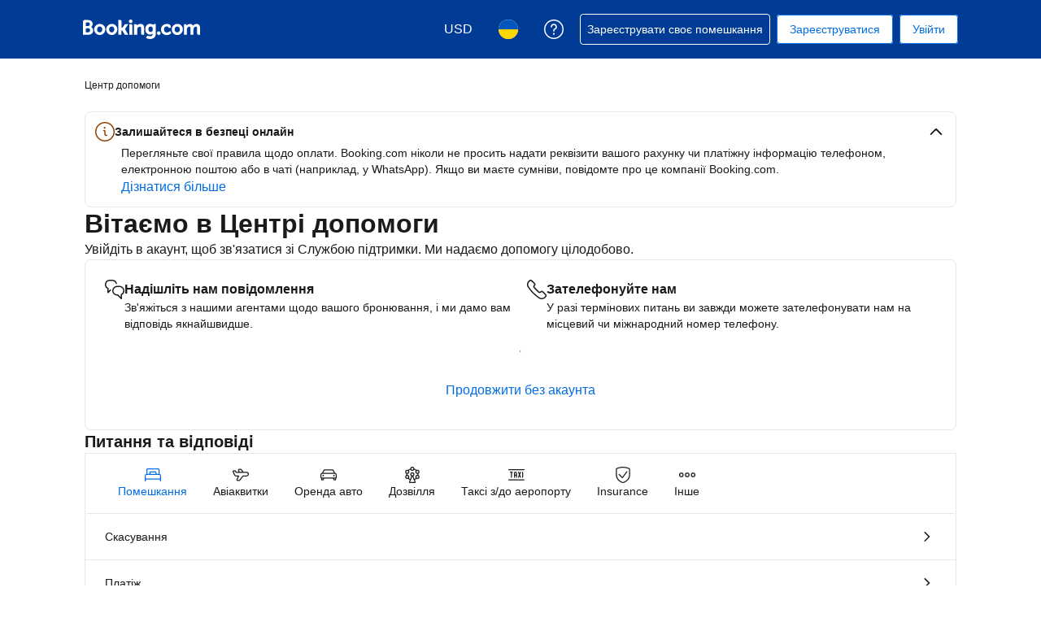

--- FILE ---
content_type: text/html; charset=UTF-8
request_url: https://secure.booking.com/help.uk.html?aid=1180893&sid=e321135a5106de73e589124ac13418f7&soz=1&
body_size: 123075
content:
<!DOCTYPE html>
<html lang="uk">
<head profile="http://a9.com/-/spec/opensearch/1.1/">
<meta name="referrer" content="strict-origin-when-cross-origin">
<meta http-equiv="content-type" content="text/html; charset=utf-8" />
<meta name="referrer" content="strict-origin-when-cross-origin">
<meta name="robots" content="noindex,follow" />
<link rel="canonical" href="https://secure.booking.com/help.uk.html" />
<meta name="booking-verification" content="[base64]" />
<meta name="p:domain_verify" content="ff7f0b90ebb93e5bf7c7cafe77640ec1"/>
<meta http-equiv="content-language" content="uk" />
<meta http-equiv="content-script-type" content="text/javascript" />
<meta http-equiv="content-style-type" content="text/css" />
<meta http-equiv="window-target" content="_top" />
<meta property="fb:pages" content="131840030178250, 1425349334428496, 117615518393985, 1565844503706287, 517612321758712, 1668799180037291, 265097377176252, 1643712662515912, 303492549842824, 1638321783047271, 809709019119342, 959185470826086, 217466488652137, 641365839348517, 203741606405114">
<meta property="wb:webmaster" content="48970bbca45d28c2" />
<link href="https://cf.bstatic.com" rel="preconnect" crossorigin>
<link href="https://cf.bstatic.com" rel="preconnect" crossorigin>
<title>Booking.com Довідковий центр</title>
<link rel="stylesheet" href="https://cf.bstatic.com/static/css/main_cloudfront_sd.iq_ltr/233f35c3a41645fa689bc3bdb38defb918ba3612.css" />
<link rel="stylesheet" href="https://cf.bstatic.com/static/css/main_exps_cloudfront_sd.iq_ltr/392e1dc5119f730edc601fae8bf0ed9416b99fbf.css" />
<link rel="stylesheet" href="https://cf.bstatic.com/static/css/logged_in_cloudfront_sd.iq_ltr/7ad8298a0d234415c7c5ea51a90afef738a1ded1.css" />
<link rel="stylesheet" href="https://cf.bstatic.com/static/css/assistant_entrypoint_cloudfront_sd.iq_ltr/611b70b00745fa4412a0101292fb0a1e4c97741e.css" />
<link rel="stylesheet" preload href="https://cf.bstatic.com/static/css/pega_cloudfront_sd.iq_ltr/ac86554e5c372cd426f5393c7c95eea660624945.css" />
<link rel="shortcut icon" href="https://cf.bstatic.com/static/img/b25logo/favicon/ebc77706da3aae4aee7b05dadf182390f0d26d11.ico" />
<link rel="stylesheet" href="https://cf.bstatic.com/static/css/help_cloudfront_sd.iq_ltr/d85978784f6ead6478193a20eb0f8d3e77f4c13b.css" />
<link rel="stylesheet" href="https://cf.bstatic.com/static/css/gprof_icons_cloudfront_sd.iq_ltr/f4fa450a0fd6a6ad8cafc28c74bf19a153e53191.css" /> 
 <link rel="stylesheet" href="https://cf.bstatic.com/static/css/help_cloudfront_sd.iq_ltr/d85978784f6ead6478193a20eb0f8d3e77f4c13b.css" />  
 <style nonce="mh1GkXL9HXAAQlf"> #basiclayout, .basiclayout { margin: 0; } body.header_reshuffle #top { min-height: 50px !important; height: auto !important; } .nobg { background: #fff url("https://cf.bstatic.com/static/img/nobg_all_blue_iq/b700d9e3067c1186a3364012df4fe1c48ae6da44.png") repeat-x; background-position: 0 -50px; } </style> 
<link nonce="mh1GkXL9HXAAQlf" data-href="static/css/client.49e06c2b.css" data-chunk="client" rel="stylesheet" href="https://cf.bstatic.com/psb/capla/static/css/client.49e06c2b.css"><link nonce="mh1GkXL9HXAAQlf" data-href="static/css/b6ec7ab1.52d4ab29.chunk.css" data-chunk="bHelpCenterUiWeb-components-HelpCenterAppRouter" rel="stylesheet" href="https://cf.bstatic.com/psb/capla/static/css/b6ec7ab1.52d4ab29.chunk.css"><link nonce="mh1GkXL9HXAAQlf" data-href="static/css/81da5f32.1ef743a5.chunk.css" data-chunk="bWebShellComponents-bWebShellComponents-AccommodationFooter" href="https://cf.bstatic.com/psb/capla/static/css/81da5f32.1ef743a5.chunk.css" type="text/css" rel="stylesheet"><link nonce="mh1GkXL9HXAAQlf" data-href="static/css/dc32f6b7.8bf4a13a.chunk.css" data-chunk="bWebShellComponents-bWebShellComponents-AccommodationHeader" href="https://cf.bstatic.com/psb/capla/static/css/dc32f6b7.8bf4a13a.chunk.css" type="text/css" rel="stylesheet"><link nonce="mh1GkXL9HXAAQlf" data-href="static/css/b9a82cb8.df2bad89.chunk.css" data-chunk="bWebShellComponents-bWebShellComponents-GlobalAlerts" href="https://cf.bstatic.com/psb/capla/static/css/b9a82cb8.df2bad89.chunk.css" type="text/css" rel="stylesheet">
<script nonce="mh1GkXL9HXAAQlf">
/*
*/
(function avoidingXSSviaLocationHash() {
var location = window.location,
hash = location.hash,
xss = /[<>'"]/;
if (
xss.test( decodeURIComponent( hash ) ) ||
xss.test( hash )
) {
location.hash = '';
}
})();
document.documentElement.className = document.documentElement.className.replace('noJS', '') + ' hasJS';
var b_experiments = {}, WIDTH, B = window.booking = {
_onfly: [], // "on the fly" functions, will be executed as soon as external js files were loaded
devTools: {
trackedExperiments: []
},
user: {
},
env : {
isRetina : window.devicePixelRatio > 1,
"b_gtt": 'aFIeNZIfVUSSObZedALFYEQJfVNVYKSUYTObEQKe',
"b_action" : 'help',
"b_secure_domain" : 'https://secure.booking.com',
"b_site_type" : 'www',
"b_site_type_id": '1',
"b_agent_is_no_robot": true,
"b_agent_is_robot": false,
"b_query_params_with_lang_no_ext": '?aid=1180893&sid=e321135a5106de73e589124ac13418f7',
"b_query_params_with_lang_no_ext_enforce_lang_aid_currency": '?aid=1180893&sid=e321135a5106de73e589124ac13418f7;lang=uk;aid=1180893;selected_currency=USD',
"b_travel_comm_url_with_lang": 'https://community.booking.com/?profile.language=en',
"b_calendar2" : '1',
"BHDTJdReLGMeEcYPffcVDZBZMO": true,
/*
*/
"b_partner_channel_id": '18',
"b_bookings_owned": '0',
"b_google_maps_key_params" : '&indexing=true',
"b_lang" : 'uk',
"b_has_valid_dates": 0,
"b_countrycode" : '',
"b_guest_country" : 'us',
"b_locale" : 'uk-ua',
"b_lang_for_url" : 'uk',
"b_this_urchin" : '/help.uk.html?tmpl=profile%2Fhelpcenter&',
"b_flag_to_suggest" : 'ua',
"b_companyname" : 'Booking.com',
"b_partner_vertical" : 'longtail',
b_date_format: {"day_short_month_year_until":"до {day_name} {short_month_name} {full_year}","day_month_year_time_before":"до {time}, {day_name} {month_name} {year}","day_of_month_only":"{day_of_month}","numeric_day_month_year_from":"з {day_name_0}.{month_name_0}.{full_year}","day_short_month_year_other":"{day_name_other} {short_month_name} {full_year}","day_month_on":"{day_name} {month_name}","day_month_other":"{day_name_other} {month_name}","date_with_weekday_time_from_until":"{weekday}, {begin_marker}{day_of_month} {month_name}{end_marker} {full_year}, з {time} до {time_until}","from_month_with_year":"з {month_name_from} {full_year}","day_short_month_until":"до {day_name} {short_month_name}","date_with_short_weekday_without_year":"{short_weekday}, {day_of_month} {month_name}","date_with_weekday":"{weekday}, {day_of_month} {month_name} {full_year}","date_with_weekday_time_until":"{weekday}, {begin_marker}{day_of_month} {month_name}{end_marker} {full_year}, до {time}","day_short_month_year_from":"з {day_name} {short_month_name} {full_year}","range_from_long_date_time_until_long_date_time":"з {day_of_month} {month_name_from} {full_year}, {time} до {day_of_month_until} {month_name_from_until} {full_year_until},{time_until}","day_month_between":"з {day_name} {month_name} по {day_name_until} {month_name_until}","month_with_year":"{month_name_with_year_only} {full_year}","in_month_with_year":"у {month_name_in} {full_year}","numeric_date_range_both_years":"{day_of_month}/{month}/{full_year} – {day_of_month_until}/{month_until}/{full_year_until}","numeric_day_month_year_between":"з {day_name_0}.{month_name_0}.{full_year} по {day_name_0_until}.{month_name_0_until}.{full_year_until}","date_without_year":"{day_of_month} {month_name}","date_with_weekday_to":"{weekday_to}, {day_of_month} {month_name_to} {full_year}","short_month_only":"{short_month_name}","day_short_month_year_time":"{time}, {day_of_month} {short_month_name} {full_year}","day_month_until":"до {day_name} {month_name}","day_month_year_other":"{day_name_other} {month_name} {full_year}","short_date_without_year":"{day_of_month} {short_month_name}","day_month_year_until":"до {day_name} {month_name} {full_year}","month_name_only":"{month_name_nom}","date_with_year":"{day_of_month} {month_name} {full_year}","day_month_year":"{day_name} {month_name} {full_year}","date_with_weekday_with_markers":"{weekday} {begin_marker}{day_of_month} {month_name}{end_marker} {full_year}","date_range_with_short_weekday_short_month":"{short_weekday} {day_of_month} {short_month_name} – {short_weekday_until} {day_of_month_until} {short_month_name_until}","day_month_year_between":"з {day_name} {month_name} {full_year} по {day_name_until} {month_name_until} {full_year_until}","day_month_year_from":"з {day_name} {month_name} {full_year}","numeric_date":"{day_of_month}.{month}.{full_year}","short_date_with_weekday":"{short_weekday}, {day_of_month} {short_month_name} {full_year}","date_with_short_weekday_with_year":"{short_weekday}, {day_of_month} {month_name} {full_year}","day_month_year_on":"{day_name} {month_name} {full_year}","short_weekday_only":"{short_weekday}","numeric_day_month_year_on":"{day_name_0}.{month_name_0}.{full_year}","day_short_month_year_on":"{day_name} {short_month_name} {full_year}","date_with_weekday_time_at":"date_with_weekday_time_at","short_month_with_year":"{short_month_name} {full_year}","day_short_month_year":"{day_name} {short_month_name} {full_year}","date_with_weekday_time_from":"{weekday}, {begin_marker}{day_of_month} {month_name}{end_marker} {full_year}, з {time}","day_short_month_year_between":"{day_of_month} {short_month_name} {full_year} – {day_of_month_until} {short_month_name_until} {full_year_until}","numeric_date_range":"{day_of_month}/{month} – {day_of_month_until}/{month_until}","numeric_day_month_year":"{day_name_0}.{month_name_0}.{full_year}","day_month_from":"з {day_name} {month_name}","day_short_month_between":"{day_of_month} {short_month_name} – {day_of_month_until} {short_month_name_until}","short_date_with_weekday_without_year":"{short_weekday}, {day_of_month} {short_month_name}","day_month":"{day_name} {month_name}","date_with_weekday_from":"{weekday_from}, {day_of_month} {month_name_from} {full_year}","numeric_day_month_year_time_before":"до {time}, {day_name_0}.{month_name_0}.{full_year}","day_short_month_time":"{time}, {day_of_month} {short_month_name}","day_short_month_time_between":"{time}–{time_until}, {day_of_month} {short_month_name}","long_date_range_both_years":"{day_of_month} {month_name_from} {full_year} – {day_of_month_until} {month_name_from_until} {full_year_until}","numeric_day_month_year_until":"до {day_name_0}.{month_name_0}.{full_year}","ux_day_month_on":"{day_2} {month_2}","short_date_without_year_range":"{day_of_month} {short_month_name} – {day_of_month_until} {short_month_name_until}","short_date":"{day_of_month} {short_month_name} {full_year}","day_short_month_year_time_between":"{time} – {time_until}, {day_of_month} {short_month_name} {full_year}"},
b_month_for_formatted_date: {"1":{"on_day_month":"01","name_uc":"січня","month_1":"січня","genitive_uc":"У січні","short_name_only":"січ.","to_month_lc":"до січня","name_lc":"січня","name_other":"січня","name_to":"січня","name_def_article_uc":"Січень","short_name":"січ.","day_to":"січня","short_name_uc":"січня","name_with_year_only":"Січень","name_in":"січні","genitive_lc":"січня","month_2":"січня","name_only":"січень","name_from":"січня","name":"січня","name_def_article_lc":"січень","in_month_lc":"у січні"},"10":{"name_lc":"жовтня","name":"жовтня","name_from":"жовтня","month_2":"жовтня","to_month_lc":"до жовтня","name_only":"жовтень","in_month_lc":"у жовтні","name_def_article_lc":"жовтень","name_to":"жовтня","name_other":"жовтня","short_name_uc":"жовтня","on_day_month":"10","name_def_article_uc":"Жовтень","name_uc":"жовтня","short_name":"жовт.","genitive_uc":"У жовтні","short_name_only":"жовт.","genitive_lc":"жовтня","name_with_year_only":"Жовтень","month_1":"жовтня","name_in":"жовтні"},"11":{"short_name_only":"лист.","genitive_lc":"листопада","genitive_uc":"У листопаді","month_1":"листопада","name_in":"листопаді","name_with_year_only":"Листопад","short_name_uc":"листопада","name_uc":"листопада","short_name":"лист.","on_day_month":"11","name_def_article_uc":"Листопад","name_other":"листопада","name_to":"листопада","name_def_article_lc":"листопад","in_month_lc":"у листопаді","name_from":"листопада","name":"листопада","name_lc":"листопада","name_only":"листопад","to_month_lc":"до листопада","month_2":"листопада"},"12":{"name_with_year_only":"Грудень","month_1":"грудня","name_in":"грудні","genitive_uc":"У грудні","short_name_only":"груд.","genitive_lc":"грудня","on_day_month":"12","name_def_article_uc":"Грудень","short_name":"груд.","name_uc":"грудня","short_name_uc":"грудня","name_def_article_lc":"грудень","in_month_lc":"у грудні","name_other":"грудня","name_to":"грудня","month_2":"грудня","name_only":"грудень","to_month_lc":"до грудня","name_lc":"грудня","name_from":"грудня","name":"грудня"},"2":{"month_1":"лютого","short_name_only":"лют.","genitive_uc":"У лютому","name_uc":"лютого","on_day_month":"02","name_other":"лютого","name_to":"лютого","to_month_lc":"до лютого","name_lc":"лютого","name_in":"лютому","name_with_year_only":"Лютий","genitive_lc":"лютого","short_name":"лют.","name_def_article_uc":"Лютий","short_name_uc":"лютого","day_to":"лютого","name_def_article_lc":"лютий","in_month_lc":"у лютому","name_only":"лютий","month_2":"лютого","name_from":"лютого","name":"лютого"},"3":{"on_day_month":"03","name_uc":"березня","month_1":"березня","genitive_uc":"У березні","short_name_only":"бер.","to_month_lc":"до березня","name_lc":"березня","name_other":"березня","name_to":"березня","name_def_article_uc":"Березень","short_name":"бер.","day_to":"березня","short_name_uc":"березня","name_with_year_only":"Березень","name_in":"березні","genitive_lc":"березня","month_2":"березня","name_only":"березень","name_from":"березня","name":"березня","name_def_article_lc":"березень","in_month_lc":"у березні"},"4":{"name_only":"квітень","to_month_lc":"до квітня","month_2":"квітня","name":"квітня","name_from":"квітня","name_lc":"квітня","name_to":"квітня","name_other":"квітня","in_month_lc":"у квітні","name_def_article_lc":"квітень","short_name":"квіт.","name_uc":"квітня","name_def_article_uc":"Квітень","on_day_month":"04","short_name_uc":"квітня","name_in":"квітні","month_1":"квітня","name_with_year_only":"Квітень","short_name_only":"квіт.","genitive_lc":"квітня","genitive_uc":"У квітні"},"5":{"name_in":"травні","month_1":"травня","name_with_year_only":"Травень","genitive_lc":"травня","short_name_only":"трав.","genitive_uc":"У травні","short_name":"трав.","name_uc":"травня","name_def_article_uc":"Травень","on_day_month":"05","short_name_uc":"травня","name_to":"травня","name_other":"травня","in_month_lc":"у травні","name_def_article_lc":"травень","name_only":"травень","to_month_lc":"до трпвня","month_2":"травня","name":"травня","name_from":"травня","name_lc":"травня"},"6":{"month_2":"червня","to_month_lc":"до червня","name_only":"червень","name_lc":"червня","name":"червня","name_from":"червня","in_month_lc":"у червні","name_def_article_lc":"червень","name_to":"червня","name_other":"червня","name_def_article_uc":"Червень","on_day_month":"06","short_name":"чер.","name_uc":"червня","short_name_uc":"червня","name_with_year_only":"Червень","month_1":"червня","name_in":"червні","genitive_uc":"У червні","short_name_only":"черв.","genitive_lc":"червня"},"7":{"short_name_only":"лип.","genitive_lc":"липня","genitive_uc":"У липні","name_in":"липні","month_1":"липня","name_with_year_only":"Липень","short_name_uc":"липня","name_uc":"липня","short_name":"лип.","on_day_month":"07","name_def_article_uc":"Липень","name_to":"липня","name_other":"липня","in_month_lc":"у липні","name_def_article_lc":"липень","name":"липня","name_from":"липня","name_lc":"липня","to_month_lc":"до липня","name_only":"липень","month_2":"липня"},"8":{"on_day_month":"08","name_def_article_uc":"Серпень","short_name":"серп.","name_uc":"серпня","short_name_uc":"серпня","name_with_year_only":"Серпень","name_in":"серпні","month_1":"серпня","genitive_uc":"У серпні","genitive_lc":"серпня","short_name_only":"серп.","month_2":"серпня","name_only":"серпень","to_month_lc":"до серпня","name_lc":"серпня","name":"серпня","name_from":"серпня","in_month_lc":"у серпні","name_def_article_lc":"серпень","name_to":"серпня","name_other":"серпня"},"9":{"name_other":"вересня","name_to":"вересня","name_def_article_lc":"вересень","in_month_lc":"у вересні","to_month_lc":"до вересня","name_only":"вересень","month_2":"вересня","name_from":"вересня","name":"вересня","name_lc":"вересня","month_1":"вересня","name_in":"вересні","name_with_year_only":"Вересень","short_name_only":"вер.","genitive_lc":"вересня","genitive_uc":"У вересні","name_uc":"вересня","short_name":"вер.","name_def_article_uc":"Вересень","on_day_month":"09","short_name_uc":"вересня"}},
b_weekday_formatted_date: {"1":{"name_on":"у понеділок","name_uc":"Понеділок","name_lc":"понеділок","name_from_preposition":"з понеділка","name":"понеділок","name_from":"понеділка","name_other_uc":"Понеділок","short_uc":"Пн","shortest":"пн","name_to":"понеділок","name_other":"понеділок","short":"пн"},"2":{"name_from":"вівторка","name_from_preposition":"з вівторка","name":"вівторок","name_lc":"вівторок","name_on":"у вівторок","name_uc":"Вівторок","name_other":"вівторок","short":"вт","name_to":"вівторок","shortest":"вт","short_uc":"Вт","name_other_uc":"Вівторок"},"3":{"name_other_uc":"Середа","short_uc":"Ср","name_to":"середу","short":"ср","name_other":"середа","shortest":"ср","name_on":"у середу","name_uc":"Середа","name_from_preposition":"із середи","name":"середа","name_from":"середи","name_lc":"середа"},"4":{"shortest":"чт","name_to":"четвер","short":"чт","name_other":"четвер","name_other_uc":"Четвер","short_uc":"Чт","name_lc":"четвер","name":"четвер","name_from_preposition":"з четверга","name_from":"четверга","name_on":"у четвер","name_uc":"Четвер"},"5":{"name_from":"п'ятниці","name":"п'ятниця","name_from_preposition":"з п’ятниці","name_lc":"п'ятниця","name_uc":"П'ятниця","name_on":"у п'ятницю","short":"пт","name_other":"п'ятниця","name_to":"п'ятницю","shortest":"пт","short_uc":"Пт","name_other_uc":"П'ятниця"},"6":{"short_uc":"Сб","name_other_uc":"Субота","short":"сб","name_other":"субота","name_to":"суботу","shortest":"сб","name_uc":"Субота","name_on":"у суботу","name_from":"суботи","name_from_preposition":"із суботи","name":"субота","name_lc":"субота"},"7":{"name":"неділя","name_from_preposition":"з неділі","name_from":"неділі","name_lc":"неділя","name_on":"у неділю","name_uc":"Неділя","name_to":"неділю","name_other":"неділя","short":"нд","shortest":"нд","name_other_uc":"Неділя","short_uc":"Нд"},"8":{"name_other":"name_other","name_to":"name_to","name_other_uc":"name_other_uc","name_from":"name_from","name_from_preposition":"з будь-якого дня","name":"Щодня","name_lc":"every day","short":"short","shortest":"shortest","short_uc":"short_uc","name_uc":"name_uc","name_on":"name_on"}},
b_time_format: {"AM_symbol":{"name":"AM"},"PM_symbol":{"name":"PM"},"time":{"name":"{hour_24h}:{minutes} "},"time_12":{"name":"{hour_12h_no0}:{minutes} {AM_PM}"},"time_24":{"name":"{hour_24h}:{minutes}"}},
"b_protocol": 'https',
auth_level : "0",
b_user_auth_level_is_none : 1,
b_check_ot_consent : 1,
bui: {
color: {
bui_color_grayscale_dark: "#333333",
bui_color_grayscale: "#6B6B6B",
bui_color_grayscale_light: "#BDBDBD",
bui_color_grayscale_lighter: "#E6E6E6",
bui_color_grayscale_lightest: "#F5F5F5",
bui_color_primary_dark: "#00224F",
bui_color_primary: "#003580",
bui_color_primary_light: "#BAD4F7",
bui_color_primary_lighter: "#EBF3FF",
bui_color_primary_lightest: "#FAFCFF",
bui_color_complement_dark: "#CD8900",
bui_color_complement: "#FEBB02",
bui_color_complement_light: "#FFE08A",
bui_color_complement_lighter: "#FDF4D8",
bui_color_complement_lightest: "#FEFBF0",
bui_color_callout_dark: "#BC5B01",
bui_color_callout: "#FF8000",
bui_color_callout_light: "#FFC489",
bui_color_callout_lighter: "#FFF0E0",
bui_color_callout_lightest: "#FFF8F0",
bui_color_destructive_dark: "#A30000",
bui_color_destructive: "#CC0000",
bui_color_destructive_light: "#FCB4B4",
bui_color_destructive_lighter: "#FFEBEB",
bui_color_destructive_lightest: "#FFF0F0",
bui_color_constructive_dark: "#006607",
bui_color_constructive: "#008009",
bui_color_constructive_light: "#97E59C",
bui_color_constructive_lighter: "#E7FDE9",
bui_color_constructive_lightest: "#F1FEF2",
bui_color_action: "#0071C2",
bui_color_white: "#FFFFFF",
bui_color_black: "#000000"
}
},
bb: {
ibb: "",
uibb: "",
ibbta: "",
itp: "0",
iuibb: "",
bme: "",
euibb: "",
tp: "2"
},
b_growls_close_fast: 1,
fe_enable_login_with_phone_number: 1,
asyncLoader: {
async_assistant_entrypoint_css: 'https://cf.bstatic.com/static/css/assistant_entrypoint_cloudfront_sd.iq_ltr/611b70b00745fa4412a0101292fb0a1e4c97741e.css',
async_assistant_entrypoint_js: 'https://cf.bstatic.com/static/js/assistant_entrypoint_cloudfront_sd/35853573d0cf123d9f10936b58f365ced1f335ab.js',
async_atlas_places_js: 'https://cf.bstatic.com/static/js/atlas_places_async_cloudfront_sd/c94b60c4da2dae6b55fd9eabf168f146fc189acf.js',
async_atlas_v2_cn_js: 'https://cf.bstatic.com/static/js/async_atlas_v2_cn_cloudfront_sd/bd7e7adbf9731810a79badc567cd4846b1ab4d68.js',
async_atlas_v2_non_cn_js: 'https://cf.bstatic.com/static/js/async_atlas_v2_non_cn_cloudfront_sd/880672823d34a6cc1366fd38f98c6b4ff90fcf20.js',
image_gallery_js: 'https://cf.bstatic.com/static/js/ski_lp_overview_panel_cloudfront_sd/9d8e7cfd33a37ffb15285d98f6970024f06cf36d.js',
image_gallery_css: 'https://cf.bstatic.com/static/css/ski_lp_overview_panel_cloudfront_sd.iq_ltr/2b3350935410fe4e36d74efed93daf74f2b4ff70.css',
async_lists_js: 'https://cf.bstatic.com/static/js/async_lists_cloudfront_sd/bfcb1714bb8674563d57570f275aed580d76c585.js',
async_wpm_overlay_css: 'https://cf.bstatic.com/static/css/async_wpm_overlay_assets_cloudfront_sd.iq_ltr/abb304bf3600a5cf5f7406a27f042cf1ce2429b1.css',
async_wpm_overlay_js: 'https://cf.bstatic.com/static/js/async_wpm_overlay_assets_cloudfront_sd/9b50ea50092e70997e517b3ca15354515669a23d.js',
empty: ''
},
fe_enable_fps_goal_with_value: 1,
b_email_validation_regex : /^([\w-\.\+]+@([\w-]+\.)+[\w-]{2,14})?$/,
b_domain_end : '.booking.com',
b_original_url : 'https:&#47;&#47;secure.booking.com&#47;help.uk.html?aid=1180893&amp;sid=e321135a5106de73e589124ac13418f7&amp;soz=1&amp;',
b_this_url : '/help.uk.html?aid=1180893&sid=e321135a5106de73e589124ac13418f7&tmpl=profile%2Fhelpcenter',
b_this_url_without_lang : '/help?aid=1180893&sid=e321135a5106de73e589124ac13418f7&tmpl=profile%2Fhelpcenter',
b_referrer : '',
b_acc_type : '',
b_req_login: '',
jst : {'loading': true},
keep_day_month: true,
b_timestamp : 1762749525,
referal_tab: true,
scripts_tracking : {
},
enable_scripts_tracking : 1,
b_ufi : '',
"setvar_affiliate_is_bookings2" : 1,
transl_close_x : 'Закрити',
transl_checkin_title: 'Дата заїзду',
transl_checkout_title: 'Дата виїзду',
browser_lang: '',
b_hijri_calendar_available: false,
b_aid: '1180893',
b_label: '',
b_sid: 'e321135a5106de73e589124ac13418f7',
ip_country: 'us',
country_currency: 'USD',
b_selected_currency: 'USD',
b_selected_currency_is_hotel_currency: "",
b_selected_language: 'uk',
b_selected_language_country_flag: 'ua',
pageview_id: '467f20aaea19008f',
aid: '1180893',
b_csrf_token: 'laQRaQAAAAA=[base64]',
b_show_user_accounts_features: 1,
b_browser: 'chrome',
b_browser_version: '131',
et_debug_level: '0',
icons: '/static/img',
b_static_images: 'https://cf.bstatic.com/images/',
b_currency_url: '/general.uk.html?aid=1180893&sid=e321135a5106de73e589124ac13418f7&amp;tmpl=currency_foldout&amp;cur_currency=USD',
b_currency_change_base_url: '/help.uk.html?aid=1180893&sid=e321135a5106de73e589124ac13418f7&tmpl=profile%2Fhelpcenter',
b_languages_url: '/general.uk.html?aid=1180893&sid=e321135a5106de73e589124ac13418f7&amp;tmpl=language_foldout',
b_weekdays: [
{"b_is_weekend": parseInt( '' ),
"b_number": parseInt('1'),
"name": 'понеділок',
"short": 'пн',
"shorter": 'пн',
"shortest": 'пн'},
{"b_is_weekend": parseInt( '' ),
"b_number": parseInt('2'),
"name": 'вівторок',
"short": 'вт',
"shorter": 'вт',
"shortest": 'вт'},
{"b_is_weekend": parseInt( '' ),
"b_number": parseInt('3'),
"name": 'середа',
"short": 'ср',
"shorter": 'ср',
"shortest": 'ср'},
{"b_is_weekend": parseInt( '' ),
"b_number": parseInt('4'),
"name": 'четвер',
"short": 'чт',
"shorter": 'чт',
"shortest": 'чт'},
{"b_is_weekend": parseInt( '' ),
"b_number": parseInt('5'),
"name": 'п’ятниця',
"short": 'пт',
"shorter": 'пт',
"shortest": 'пт'},
{"b_is_weekend": parseInt( '1' ),
"b_number": parseInt('6'),
"name": 'субота',
"short": 'сб',
"shorter": 'сб',
"shortest": 'сб'},
{"b_is_weekend": parseInt( '1' ),
"b_number": parseInt('7'),
"name": 'неділя',
"short": 'нд',
"shorter": 'нд',
"shortest": 'нд'},
{}],
b_group: [],
b_simple_weekdays: ['пн','вт','ср','чт','пт','сб','нд'],
b_simple_weekdays_for_js: ['пн','вт','ср','чт','пт','сб','нд'],
b_long_weekdays: ['понеділок','вівторок','середа','четвер','п’ятниця','субота','неділя'],
b_short_months: ['січень','лютий','березень','квітень','травень','червень','липень','серпень','вересень','жовтень','листопад','грудень'],
b_short_months_abbr: ['січ.','лют.','бер.','квіт.','трав.','черв.','лип.','серп.','вер.','жовт.','лист.','груд.'],
b_year_months: {
'2025-11': {'name': 'Листопад 2025' },
'2025-12': {'name': 'Грудень 2025' },
'2026-1': {'name': 'Січень 2026' },
'2026-2': {'name': 'Лютий 2026' },
'2026-3': {'name': 'Березень 2026' },
'2026-4': {'name': 'Квітень 2026' },
'2026-5': {'name': 'Травень 2026' },
'2026-6': {'name': 'Червень 2026' },
'2026-7': {'name': 'Липень 2026' },
'2026-8': {'name': 'Серпень 2026' },
'2026-9': {'name': 'Вересень 2026' },
'2026-10': {'name': 'Жовтень 2026' },
'2026-11': {'name': 'Листопад 2026' },
'2026-12': {'name': 'Грудень 2026' },
'2027-1': {'name': 'Січень 2027' },
'2027-2': {'name': 'Лютий 2027' }
},
b_user_auth_level_is_none: 1,
first_page_of_results: true,
b_partner_id: '586417',
b_is_destination_finder_supported: 0,
b_is_dsf: 0,
b_pr_param: '',
/*
*/
feature_profile_split_sb_checkbox: 1,
inandaround_more: "Більше",
b_signup_iframe_url: 'https://secure.booking.com' + '/login.html?tmpl=profile/signup_after_subscribe' + '&lang=uk' ,
b_exclude_lang_firstname: 0,
view_prices_enter_dates: 'Щоб переглянути ціни та наявність номерів, будь ласка, введіть ваші дати.',
autocomplete_categories: {
city: 'Міста',
region: 'Регіони',
airport: 'Аеропорти',
hotel: 'Готелі',
landmark: 'Пам\'ятки',
country: 'Країни',
district: 'Райони',
theme: 'Теми'
},
autocomplete_skip_suggestions: 'Знайти інші варіанти',
autocomplete_counter_label: 'Помешкання поблизу',
autocomplete : {
property_nearby: '1 помешкання поблизу',
properties_nearby: ' помешкань поблизу',
hotel: 'помешкання',
hotels: 'помешкань',
hotels_nearby: 'Помешкання поблизу'
},
lists: {
collection: [
{
id: "0",
name: "Моя наступна подорож",
hotels_count: "0"
}
]
},
touch_os: false,
calendar_days_allowed_number: 355,
b_search_max_months: 16,
b_run_ge_new_newsletter_login: 1,
b_password_strength_msg: ['Недостатньо довгий','Низька','Середня','Досить висока','Висока','Дуже висока'],
b_passwd_min_length_error: 'Пароль повинен складатися щонайменше з 8 знаків',
b_password_must_be_numeric: 'Пін-код вашого бронювання повинен складатися з принаймні 4 цифр. Спробуйте знову.',
b_bkng_nr_must_be_numeric: 'Номер вашого бронювання повинен складатися з принаймні 9 цифр. Спробуйте знову.',
b_blank_numeric_pin: 'Будь ласка, введіть пін-код вашого бронювання.',
b_blank_bkng_nr: 'Будь ласка, введіть номер вашого бронювання.',
password_cant_be_username: 'Ваш пароль не може бути ідентичним вашій електронній адресі',
b_show_passwd: 'Подивитися пароль',
b_passwd_tooltip: 'Для підвищення надійності пароля, включіть в нього великі літери, символи і цифри',
account_error_add_password: 'Будь ласка, додайте пароль',
password_needs_8: 'Пароль повинен складатися щонайменше з 8 знаків',
error_sign_up_password_email_combo_01: 'Будь ласка, перевірте вашу адресу електронної пошти або пароль та спробуйте ще раз.',
b_lazy_load_print_css: 1,
print_css_href: 'https://cf.bstatic.com/static/css/print/0cc4ce4b7108d42a9f293fc9b654f749d84ba4eb.css',
'component/dropdown-onload-shower/header_signin_prompt' : {
b_action: "help"
},
b_hostname_signup: "secure.booking.com",
b_nonsecure_hostname: "https://www.booking.com",
b_nonsecure_hostname_signup: "https://www.booking.com",
b_fd_searchresults_url_signup: "",
translation_customer_service_which_booking_no_specific: 'Не стосується конкретного бронювання',
stored_past_and_upcoming_bookings: [
],
global_translation_tags: {"nbsp":"&nbsp;","one_dot_leader":"\u2024","zwsp":"\u200b","lrm":"\u200e","line_break":"\u003cbr\u003e","rlm":"\u200f"},
b_rackrates_monitoring_running: true,
b_wishlist_referrer : '',
b_reg_user_last_used_wishlist: "",
b_reg_user_wishlist_remaining: 1,
is_user_center_bar: 1,
b_site_experiment_user_center_bar: 1,
b_reg_user_is_genius : "",
profile_menu: {
b_user_auth_level: 0,
b_domain_for_app: "https://www.booking.com",
b_query_params_with_lang_no_ext: "?aid=1180893&sid=e321135a5106de73e589124ac13418f7",
b_travel_comm_url_with_lang: "https://community.booking.com/?profile.language=en",
b_action: "help",
b_site_info: {"is_booking_branded":1,"is_bookings_owned":0,"is_iam_auth_allowed":1},
b_site_type: "www",
b_companyname: "Booking.com",
b_reg_user_full_name: "",
b_is_genius_branded: "0",
b_reg_user_is_genius: "",
b_genius_dashboard_expiry_destfinder_url: "https://www.booking.com/destinationfinderdeals.uk.html?aid=1180893&sid=e321135a5106de73e589124ac13418f7;genius_deals_mode=1&genius_next_weekend=1",
b_reg_user_last_used_wishlist: "",
b_genius_product_page_url: "https://www.booking.com/genius.uk.html?aid=1180893&sid=e321135a5106de73e589124ac13418f7",
b_reg_user_five_bookings_challenge: "",
b_reg_user_detail_name_email_hash: "",
b_user_is_grap_eligible: "",
b_grap_remove_raf_checks: 1,
b_is_bbtool_admin: "",
b_is_bbtool_user: "",
fe_bbtool_permission_is_connected_to_bbtool: "",
fe_this_url_travel_purpose_business: "https://secure.booking.com/company/search.uk.html?aid=1180893&sid=e321135a5106de73e589124ac13418f7&sb_travel_purpose=business",
fe_this_url_travel_purpose_leisure: "https://www.booking.com/index.uk.html?aid=1180893&sid=e321135a5106de73e589124ac13418f7&sb_travel_purpose=leisure",
fe_reservations_url_travel_purpose_business: "https://secure.booking.com/company/reservations.uk.html?aid=1180893&sid=e321135a5106de73e589124ac13418f7&sb_travel_purpose=business",
fe_reservations_url_travel_purpose_leisure: "https://secure.booking.com/myreservations.uk.html?aid=1180893&sid=e321135a5106de73e589124ac13418f7&sb_travel_purpose=leisure",
fe_my_settings_url: "https://account.booking.com/oauth2/authorize?aid=1180893;client_id=d1cDdLj40ACItEtxJLTo;redirect_uri=https%3A%2F%2Faccount.booking.com%2Fsettings%2Foauth_callback;response_type=code;state=UmXcH_uP3FhDVrGkAykgSkVGtrWLPlnuRiH2lbB01OAUxeD-uJBu8h93TT5QbSwj-nHnP59g1tWDy099bQ086yLSjQg-t1ImdGMqcGY4qm_uw4GPO_E1bPPpHjp_Nw6vJLzGoK2OIA",
fe_my_settings_url_travel_purpose_business: "https://secure.booking.com/mysettings.uk.html?aid=1180893&sid=e321135a5106de73e589124ac13418f7&sb_travel_purpose=business",
fe_my_settings_url_travel_purpose_leisure: "https://secure.booking.com/mysettings.uk.html?aid=1180893&sid=e321135a5106de73e589124ac13418f7&sb_travel_purpose=leisure",
fe_bbtool_can_see_tool_promos: "0",
fe_bbtool_blackout_user_company: "",
fe_bbtool_redirect_personal_to_index: 1,
b_bbtool_product_page_url: "https://www.booking.com/business.uk.html?aid=1180893&sid=e321135a5106de73e589124ac13418f7&stid=934592",
b_is_ie7: "",
b_this_url: "/help.uk.html?aid=1180893&sid=e321135a5106de73e589124ac13418f7&tmpl=profile%2Fhelpcenter",
b_lang_for_url: "uk",
b_secure_hostname: "https://secure.booking.com",
b_nonsecure_hostname: "https://www.booking.com",
b_query_params_with_lang: ".uk.html?aid=1180893&sid=e321135a5106de73e589124ac13418f7",
b_query_params_with_lang_no_ext: "?aid=1180893&sid=e321135a5106de73e589124ac13418f7",
b_travel_comm_url_with_lang: "https://community.booking.com/?profile.language=en",
b_query_params_delimiter: "&",
b_reg_user_detail_dashboard_url: "",
b_is_reg_user_city_guide_in_lang_available: "0",
b_aspiring_user_fifth_booking_ufi : "",
b_reg_user_aspiring_data: "",
b_dummy_var_for_trailing_comma: false,
b_ip_country: "",
b_guest_country: "us",
b_agent_is_no_robot: 1,
b_page_name : "help",
b_landingpage_theme_type: "",
b_user_has_mobile_app: "",
b_aid: 1180893,
b_label: "",
b_oauth_client_id: "vO1Kblk7xX9tUn2cpZLS",
b_sso_logout_url: "https://account.booking.com/sso/logout/v3",
b_sso_logout_callback_url: "https://secure.booking.com/login.html?op=oauth_return",
fe_sso_logout_state: "[base64]",
fe_user_menu_aspiring_genius_link: false
},
accounting_config: {"group_separator":{"default":" "},"currency_separator":{"GBP":"","JPY":"","default":"&nbsp;","USD":""},"num_decimals":{"BHD":3,"RUB":0,"COP":0,"PYG":0,"TND":3,"IQD":3,"VND":0,"CLP":0,"ISK":0,"TJR":0,"IDR":0,"BYR":0,"TMM":0,"VUV":0,"AFA":0,"XAF":0,"LYD":3,"ECS":0,"OMR":3,"KWD":3,"XOF":0,"LAK":0,"TWD":0,"JOD":3,"JPY":0,"UGX":0,"MGA":0,"DJF":0,"GNF":0,"HUF":0,"XPF":0,"default":2,"RWF":0,"MZM":0,"BIF":0,"KMF":0,"KRW":0},"html_symbol":{"SGD":"S$","PHP":"&#8369;","CZK":"K&#269;","ILS":"&#x20AA;","RON":"lei","BRL":"R$","USD":"US$","TRY":"TL","CLP":"CL$","JPY":"&#165;","INR":"Rs.","PLN":"z&#x0142;","XPF":"CFP","ARS":"AR$","IDR":"Rp","HKD":"HK$","GBP":"&#163;","EUR":"&#x20AC;"},"decimal_separator":{"default":","},"symbol_position":{"RON":"after","CZK":"after","PLN":"after","default":"before"}},
distance_config: "metric",
is_listview_page: true,
b_this_weekend_checkin: "",
b_this_weekend_checkout: "",
b_next_weekend_checkin: "",
b_next_weekend_checkout: "",
b_official_continent: "",
b_deals_continents : "",
b_messenger_url: '',
b_open_messenger: false,
b_is_asian_user: '',
b_days_to_checkin: '',
b_extra_ajax_headers: {},
et_debug_level: '0',
cn_modal_exp_eligible: "",
notification_squeaks: {
},
fe_is_cname_cobrand_header_available: '',
wl_squeak: {
open_wishlist_from_profile: 'ZQafLebbMTSWEEdC',
},
genius_vip_squeaks: {
},
trip_types_squeaks : {
location_www_ski_overview_usage:'YdXfdKNKNKZGfOQAJPSFWC',
dummyvar:false
},
insurance_squeaks : {
mfe_ready: 'fFaMLVBGVPLXNWSLT',
quote_reference_received: 'fFaMLAeUVKZMRKIOfFRJXZMHbAae',
insurance_received: 'fFaMLVDERdafXdDEAJLT'
},
trackExperiment : function () {},
"error" : {}
},
ensureNamespaceExists: function (namespaceString) {
if (!booking[namespaceString]) {
booking[namespaceString] = {};
}
}, hotel: {}, experiments: {}, startup: {}, experiments_load: {}, startup_load: {}, promotions: {}, timestamp: new Date()};
function Tip() {};
(function (scope) {
booking.env.b_sb_autocomplete_predictions_url = '/autocomplete_csrf';
booking.env.b_sb_autocomplete_predictions_method = 'GET';
booking.env.b_sb_googleplaces_carrier_url = 'https://carrier.booking.com/google/places/webautocompletesimple';
booking.env.b_sb_googleplaces_carrier_method = 'POST';
var params = scope.search_autocomplete_params = {};
params.v = '1';
params.lang = 'uk';
params.sid = 'e321135a5106de73e589124ac13418f7';
params.aid = '1180893';
params.pid = '467f20aaea19008f';
params.stype = '1';
params.src = 'help';
params.eb = '0';
params.e_obj_labels = '1';
params.e_tclm = 1;
params.add_themes = '1';
params.themes_match_start = '1';
params.include_synonyms = '1';
}(window.autocomplete_vars || booking.env));
</script>
<script nonce="mh1GkXL9HXAAQlf">var _gaq = _gaq || [];</script>
<!--[if IE]> <script nonce="mh1GkXL9HXAAQlf"> document.createElement('time'); </script> <![endif]-->
<script nonce="mh1GkXL9HXAAQlf">
booking.jset = {"m":"[base64]","t":{"dDfPJXDBWDfXFABDJPTRFDZae":1,"HWAFYDEZRae":3,"MRLQRVVZfHRZEbDZLSBeLaAFZKXe":1,"NVFZPeZeQCBQNbHYIFVVPePZXUCeeC":1,"VMITcZJLCZBfaNKe":11,"OABBaJePebUBWeFcMHVHNEIMUKXe":1,"BHDTJdReLGMeEcYPffcVDZBZMO":1,"YTBUIHOdVLBQRMebfTINfTKe":11,"THHSODILJbbfYFZIJePICaeFYTET":1},"f":{"fEOMdLHOAcFNADHcKdZJVVUSCZC":1,"OMHMbBLKBRJVBGVPLRQKe":1,"EJQKdLOLOLOECFRDFKTSdZPTPeVFTQZeEEFDKBHbLGLT":1,"BCdGNePeEBAPIFddeOIKe":1,"eEBZJDTfMZCbWHccNZRO":1,"YTBTRYPACQEbHeFUSeGDPYPQUaSHbZFBWVcIKCOOJKSCHe":1,"HMbdDJXcMKAaFYNLWLdNHWTRTfIZfQHO":1,"NVNZYeJBBYZUeQKBBTZMcET":2,"aCTPTPeVATbSMcEbOMFcHZLGCCBUbXDCJFOOIBBO":1,"eDSdUbZRNWBOfWVWNYO":1,"PWBJBCCATAJRXDcVIZdRRT":1,"ZcSIcceNWNVaLQSHDJKDKaT":1,"OMHMbMPMZbFDSFSefWcHSWedNTUQODZSXT":1,"HWAFYDEZRdJDTIAWTWMRWe":1,"AEUaYPZPXdMOfHYKPJUcdWCZAKfKdCHT":1,"adUECHeJEBYDdCNCXSbEcTeNJJNRe":1,"PPXGSCZFRURURNLVBHVRVKaMUHGeFZBQIO":1,"YTBYNaXTaSJKbNCdDZTaPfLRBdSMHET":1,"BIUJLMWSUIQHeSAdCMdIXdfdTJTRNRfTUKe":1,"aWQOcYTBIZELMOBYWDHT":1,"HVQeYFRURURYdcAKWLbOMNMTaSdFaLbFRQedFNAae":1,"VMXNHDRXIUUIHOEO":1,"OAZOXHHPTLKGBfFDdeHHONCDWOOC":1,"GCSXHHVQIZDFJNLcOdPDXSHAFIbNYT":1,"cQPHDFPNZFeeSdPXMPZdUWBRe":1,"VVOcTWYWZSVbaBZUHZJFaNcCXKFKe":1,"fefSCOJZfIPfOPKTGEUXPNMHYYfPHe":1,"eWeYfDZaAcYcdbDFPCYIbSUTeEBXe":1,"eWHMBUaDXTPbASKFZfHfVaAFZKXe":1,"fefSKeERCeYaCFddKNKNKWe":1,"HKRRHabZNHJdJKQKTRbAOdZWfESYO":1,"YTcEJKaEcGdNTeSXNYSfSRe":1,"HWAFYTaYbZNHT":1,"YdXfBOSTQTHBfPWLIZSVafVAPBWHAcLRfMHSUZGcBHe":1,"cCHObIPPQFFNcUWBZEWaSddKNKNKWe":1,"OaaKLZfefIMLefBcdCBTFHZRTYC":1,"HWAFYBfPDBEDHIWDbKIdDZBGcANdSSLT":1,"eWeYfDAGCbcLSbDaROCSKbHbDHKLYRTWe":1,"UETTJbZWMZfHYUZFYTZccCHPLecO":1,"NVNZYeJTULYHFOPSTZKBANQcPXPRe":1,"fefSKeESfBKQKAVULcMePKXGGFcCcCcCC":1,"cCHObMPWAEeIcFARSYWPHDDWe":1,"AHeHLAFIMNROQFJDDfdbPHDOeScdLeRe":1,"HWAFNeOYSfXOEIYZEDNAURAfPMEJKe":1,"HVLDTLUedKNKNKHcVdaWMbAfdJNXGecO":1,"eXabEYRYNPadVZNMPHVC":1,"HOPQLRBGdNOKTfGCfCbXBeLQMALZTSRe":1,"bQGBBOXBbQGWFBaaeHGGINYTFIHe":1,"eDSdUbaaNRfXaIRdNDDC":1,"HWAFNeOYDJTMJYBPbHbUKe":1,"BKATYSCZDVRGCMRDfUFFEPQBTbXDCQRaHbMKXe":1,"HWAFYDHIWDfSMBBMPIOWEbYfLMbQGUIO":1,"PcVFHMPbJARGPXAPEPYKDcdJLOdPOHT":1,"OOIBTKMDNdEPDGYWHFfdQQXEScXQOVWe":1,"aWQOcYTBOQQBRXZVGYfPHe":1,"TfNZeFcCDbOadBKBJAbRae":1,"aWQOcYTBbNXGDJEecdHCQDHUC":1,"BCdGUKCMeBBJFTUQUFKKBKMAZbVPLSPHe":1,"BIUJLMFQTXWDTRKecNfdRTKeeZSAGbSBOAIEHT":1,"HBEBYDBIIEWOOBO":1,"OAYRKHMADDbddZQNAHTQLOLOLMO":1,"BIUJLMJVfNabFXFBcEbJVKfLWe":1,"NAREFeDUfNeLLaAFZKXe":1,"IZVBETWRGEAJbVZTUPUOeMO":1,"UaDEQSTWeIRdTSEOUWDbXLLXNWSLT":1,"fEOMfdbQdRIYdXFNPIITfDHCOLcO":1,"TeCOeJANdSSFEfXaTFKGPBHHUHfAaNCWLFGO":1,"aWHMabPPDLfOFYBLcOcYTET":1,"IZVTWRGaDKTSAaaVYYSPIDUPOBNTBdVPGFYEQKe":1,"IZAeHHOBQbFRGeKKUUKVeSECVdEfYSbC":1,"HWAFYHVRFeRLeNGTOJERXLMLFSWe":1,"YRdBLPcVDUKVZFJVcTSBVPTdMZHaRGSCLeTESBLcVcTC":1,"PWBJafAFBYXRJQCdeOIKe":1,"IZVaAJDbfFEASeGEVUWPBHT":1,"cQDJGZaTaTaBYNYeVacDYO":2,"INQHUNPIFddfLLFKWIFdCVaSPXe":1,"IZVTWTEfVUHVPBJXBHAPFPOHT":1,"HWAFYdbFJBGfIKe":1,"VXSEQHcXJEUXPNMZSLNCHC":1,"YRdBLPcVWRfGASOdAZfLBZFIMNDANLZTKMTUBWHLLHe":1,"NAFLeOeJYTBNAFQVFbXPKVYXMHO":1,"HMbBONPbaNYVXbdYeNeUZWNWe":1,"bQGBfFaMLVSGDOaBANKBYfBQHUHe":1,"GCSXPfCDEXPMGEZKIFTHHSOC":1,"cCHObMKdFEVRVVPKLZZVCMISLDTLZOXJOOIBBO":1,"HaZFZaJXCcOfAFLRXUSCZC":1,"HWAFYTbYCJRLLeNcEVC":1,"aWHMVKbTBPAAVPEYcZbWXXdVLYZWSLCSCZC":1,"HWAFYAOEIEYXT":1,"eRYZOeERSCDbIVWLdQACNIKdFHaO":1,"OOIBTVXOCZBKeJHVPRbQfXJHMPHeXe":1,"eWHMeDUfUMVBFUPPHXTeCUUDORMTfLT":1,"OTfdASFGcEJDKBRUDbYHRYKe":1,"BHDTJdReQHUYYOLEaMYYXO":1,"BPHAfaRIMJRBHLdRTKeePeCdRbPYFJC":1,"BKATYSCZDVRGCMRDfUFFEcPUFKMObXWRFEIKe":1,"cCEaLMWHFFEaRXe":1,"VMITcZJLCZBfaNKe":1,"aWQOcYTBNbbGSRaPSPXPRQAURAfPMEUXPNMWe":1,"NAFQVUNOdOKBBIUJLMFIMNJLbFCeaPRe":1,"cCHObdRdJWNBJZGWKZETTeMXCEFRURURHe":1,"HWAFYTfbacWXT":1,"HVQeYFcWXBFNOLLKfZPCGVaRReKe":1,"NAZZIfQAZFLMTeECUSDPAABGXIZLTKe":1,"HWAFNRYTQWYQWeDZQNUZUYaTTC":1,"PcVFHMPbJARGPXAPEPYKDcdFcIAFDZLANOSdPIHAae":1,"VXSEQZWXGBUbBcRcfPJUcbeAWTAcEUDBMdeXe":1,"ISSfYWZWREfWBQBTUfBUPHe":2,"bZWMSGENIbfdeDcNeJXVWMDYLAVMeORTHT":1,"HBTDXbdFWOFbSXT":1,"GCSXHHVQIZDFJNLcOdHeHbBGbbeLBXe":1,"OQWBObadWIRcOfAcQaZJCNQOVTLdaRO":1,"HWAFNeOYJXAaddbLDALSYZTNReKKe":1,"NAFLeOeJOMOLZWDTPPFMLaDORTNJPBDdWe":2,"VVOcTBNdFHCSNMHBeZBaFKbCHT":1,"aXbSFYTBHMHHVbReINLOLOLOINLSdMWSOPdFcEBcGKe":1,"ZVeAeOYSKBZVKLcKNTNSCOMbHXGcCcCcCC":1,"HMbINSLDTLZOXJMbfFAafPUZWNWe":1,"HHYPFOWPHDDZFUdJVEFASOdICFHUeUae":1,"aXTfHAEDISIBTBBLXOQWBObbObSVHLeNBLLT":2,"HWAFNHUYbIeIPNQBJXRDVMDTdcaNYCLUDCSVWe":1,"BKeWIEcBOXBPPKCeKbEYPTXSGJKVScXQOVWe":1,"HVQeYWPHDDHUDGDGbHWEYcZbXKFKe":1,"aWQOcYTBIZEXaFGccMOOfKe":1,"IZAeHHOBadDPISWBLQRDEJLHe":1,"BKeWIEcfDeOeXefNUGcNHDORMTfLT":1,"OAZOXHHPKGFNSebRaTKET":1,"UOTELQCLBMSaTLRCEHARe":1,"OOGbIFBUXOVAZQXaTFKGHWNZKTQIZKe":1,"feaSLAZWAcFCNBTLEKXJYXT":1,"NAREFcCcCcCDSRKBNHNdBaaafECHTeUVIZdRRT":1,"AHeHLADAUaDEIEZPPQeFPFKKMcPBcdCFYUHO":1,"aWQOcYTBIZEeSECVABUBdOCaYUSOJNET":1,"aXBNTfZHYHQDVCXdUFDeTQQVDaVYEO":1,"AEAFPQXRaeZCLDbUTPOfFRWXFZEVC":1,"fefSCOJZfIZZRAbBaFKbLVBHVNVBUKcbWDTcZJQZIZfDHCOLcO":1,"aWQOcYTBfFdHMePCefAEREHGSXVVQaWe":1,"NAFYYANAadTXaQAeEEMVbEICC":1,"AHeHLARVKaMUPNaRVaRbAMJIGdYO":1,"BPHOMRFLZRUARAZUANGbdXKFKe":1,"NVFVcfTbdNNJdDBKWNEHREbaTaTaET":1,"OABBaJcBHQQWcGHVHNEIMUKVBBVYYT":1,"YdXfdKNKNKZNTbJRXFNMKdSQbRBcSbSAcQWe":1,"VVOcNNDdOVZMYCdcQPUZCBKeJfQYLO":1,"OVYPSMAHHbPIRZZBRfNDJELWPFJZeCDAAcaT":1,"BPHAffdAHScEfBaBBUKLCSOBTbYLAXCSedZQCIO":1,"OTfdASFXOVAUVSZYdFfGEXGO":1,"AdRYGMHOHNSBYQOSRKVfPENWCZVO":1,"eWfaQRAOAcEUFQLNHRbdFIKe":2,"OOIBTVXMAcZEWMMOOdbEWaHePLSIRLT":1,"cCHObTPeVaAJDbGSRaPSZYPRbdDXO":1,"NAFQCJWZUbRSdFQbMDefEWHZPEEZfKe":1,"aXbSbcBUcJaRMSAdRTUOOIBBO":1,"HWAFNFHQVLHT":1,"cCHObXKeNJAbINFPIWBccCcCcCC":1,"HWAFYDEZREFYMZTULHfNOKNIUXe":1,"dLYHMRFeRQFSUCKARfDRbQGNQRTKeePIPYHe":1,"fEOMbQbeHBcNADZWeAXBQTdPIZSUbEWOTYVOBOFO":1,"PcJJZGHMDALKe":1,"eWHMBUYdXfMOTfWZJae":1,"HWAFYBfPDBdRWMPNSICDdDSdVLT":1,"bQKPRCBQAUaSJQRCMPaFTPTYUAJaASPYfBHHUHaO":1,"OMbMWcMdFRGbQfJNGLdDJIOUIC":2,"GaYPdQVXVREHGWcbeJOcKbDZTZWKNecOLcPC":1,"OTfdASFZFZGKZGfeCdWe":1,"HMbINSLDTLZOXJMbfFAafPUPFDC":1,"NAZZAMUWVcJNZGCOeFKefZdJZZHCdEREHGUC":1,"PcJDDJZGOXT":1,"IZVTWRGdJMTRILYYSPIDUPOET":1,"aWQOcYTBIZEXaFGccMOACRe":1,"febdSAYFcaFUYKGZeVABKTVfPfXIBccQNFSddUZSNdKNKNKHYYfPHe":1,"aWQOcabcRFYTBcFbDJTWZdJNAHAZcJQJMO":1,"ZdZaRRebGbESMQMLefNOSTUPICSSSXdHFEO":2,"ZdZbaBBUVOIPBdGdfUFbWHC":1,"BPHOMJURJbcIUeBXe":1,"NAREFeDUaRHCSAZeODMQHO":1,"aWQOcYTBOLANBJfPKBbLEREHGJeaILYJO":1,"fefSKeEFVFKOUYLQWXXdVLYLDcDaHYYfPHe":1,"aWQOcMWDbWNPHBGDcOIPGJIOYIKe":1,"eDSdUfMPSXZIUONSFTUQODPWAecDKORe":1,"TeCOeJHBIYBdAVYINLcBXIFYWRHZGSBJcCFYSbSCZRAfZC":1,"BCEXFaGMXFSdCXJQLYXQdJGGbNXGDJEaGDTJVfFTdPACLO":1,"BIUJLMDSWPaDMWXFZEVC":1,"bLGJWbWOODJQaCRbNZBUfNZFZeaPLYdIbYO":1,"HMbdGFdKAcQJFfHPSOeKe":1,"HBOAIEcAKSOZSUKfRPWXKfBKae":1,"NAREDMFXeSCNZWMVC":1,"eEBZFJZeOQPPHFBddQSMaXdRT":1,"dLYHMRFeRLBBVYUHaZFZbeKRJeCZeBPccYeTAYcO":1,"OAYRKHMaXbSbcVIZdRJbYTceMaCTPdKNKNKWe":1,"NAREFcMEbJObYZffQLQBBO":1,"cJHYPWZJEEZEBaRISHT":1,"NAFLSDBJWbOEfSPMHBaVTbYHbUTKe":1,"BKeWIEcYTBeDQePEYRWeRQcSNDeMSZEHe":1,"NAFQVUNOdOKBBIUJLMFfVUUADWSUIQFLSOPbLLXCUC":1,"BPHOMWBZcaffSDeLBcPGJIMADXRT":1,"HWAFYTbQMbQVAHAZZCGVTKe":1,"TfNZeFOBdENKQHAcaQBKC":1,"NAFLeOeJBIUJLMDESKfXdfdTWHFXXccBPaRbdFIKe":1,"ZcSIcceNJVGGZYfPXPRQdQeRHfCRO":1,"HMbCXJLbBBcPfSGXAFUTUeedHUHe":1,"cJZKZeCLQcfEBNQKLUfCLaAFZKXe":1,"dLcXJeITPMObDSDYPVIRPRe":1,"ODREBBVYUOQQJOWIPPSfDcNQVae":1,"cJUJFIMNJTSATTEVDAOeBddJNVO":1,"HCZVFaNPKGUJeaILYJO":1,"aWQOcYTBaWJHFYNQcfTFMWDPBSOFBfDRYQORe":1,"EUXPNMHfLebbMHSWedNDeQfYUXVaKBIecO":1,"eWfCDBOSVIHQcaMEAbXcTCaIbSXT":2,"BPHAfaRIMJRBZdUWPaeKfNZFZeaPLDTLZOXRT":1,"HVQeYSCZDGISEdaWNEPKZdCUKe":1,"AEJPECVVDWCPBfIHSHFTAcET":1,"HWAFNRNFSUCDBae":1,"HBAdWABTXNPUZaeUFDQYT":1,"UOTELGNSFYATZdSGWUWSJHPQPTAC":1,"HWAFYBfPDBdLEDHIWDbAGaaeRfYO":2,"fXSMLfdJHBOXT":1,"ZOVVCaBOMcJZSIIQNNDREKNdHT":1,"YdXfdKNKNKHUScDYTUWZafLebbVT":1,"TeCOeJIUWUHcKKSTLGPAcADDbddRBQSCEDXFZSCZC":1,"OAZOXHeCXLEdcSNDeMSWe":1,"NVNZWUaMZXRURNeJMBYGaePTWEUdPC":1,"aWQOcYTBbJfEDVacDdQeRHfINFPIWBHT":1,"bQKPDDSWDFbeAPGOaYEO":1,"NAFLeOeJYTBNAFQVFaFTPZQVEANOSae":1,"eEBZFJZeOQPbbFCeaPLLedRJcaT":1,"aWQOcTEYDMYEPHeOZTZdDC":1,"PPXGWPHDDHUDUdQRNLQLAVIWe":1,"aWQOcabcRFYTBabFZYWMTZYcZIePGWe":1,"AdREFHZUfFfFcYRQaXdRT":1,"eWeYfDZaAcYcAWIAGPCYIbSUTeEBXe":1,"HWAFNeOYDadJJYJO":1,"OMIZdFSAPVFfFAYTZTEeNGTOFMeRT":1,"HWAFNeOYWbSaKVFVYBXYZICFLcaIdTC":1,"YTBTRYPUTHLLEIbLRVZLBUaPYTeMJKDKaT":1,"ZdfbDBXSCFPCWOXaZPfYeHUHOBNHC":1,"OABBaJHaZFXUFcGBYPNdKNKNKWe":1,"IZVEEJfNUISNFZFOHHAYO":1,"aDMRDfUFFEPQBaYbTQFLGHOCUC":2,"HKBAEBBZRFZBBTcO":1,"aWQOcYTBfBZVNLLAeEFSPaEeXe":1,"ZdZbaTaTaBBUcJPQfQAYfeDIVaKEcNTBPWZJae":1,"HWAFYBfPSYdedGPVBcKDIbfGMVTBTDDFPWe":2,"TZUfONebEWAUFccRMVIZdRRT":1,"HWAFNLTLXMHUXe":1,"NAFQCJWZUfNBVCBZSHeWaMSZXeCFNZC":1,"PPXGSCZFCWKFHSOJIaLKKXe":1,"cCEaLMDdMHfOJZVRPRBLfPdRT":1,"NVNZWUVVOcZFKIbLWeZQMZC":1,"AaSDdMZbaTUSGGPTSJdBKe":1,"aWQOcabcRFYTBacHINZJLeUXSaZbMFHSUPRe":1,"YTBeWfCDBHeJOUTBSSPNLcSdeae":1,"PPXGSCZFCFcCZAScYKcPHe":1,"eWHJdAQTEfEITNPffYSYNBYTET":1,"OOIBBQMALHYYfPYeMXFPTLKGBfSUPdfcWKKUC":1,"fefSKeEFCNBbcMMIYTET":1,"HVPPIEBUJcbTdZGIGPebSXT":1,"NAREFacTTNAIBaFOXT":1,"BKATYDORMTfFIdOccPScSPFKYOeUO":1,"NAREFOQeLPTVBNLTLJVFHT":1,"GDIcdSZcHCSNMHBeZBaFKbCcOOIBBO":1,"AZNdAYbeDUPIVPZVIDRbLWZHOfXIZTOeTeLT":1,"HVLDTLUeECVXbGQDbTFNNEBOaaKRe":1,"ZOCDWOOSfdQaUSHMEHTNHT":1,"IZVGPVUfEDdeZOHeYHe":1,"aaMRYBETaGSSFBKROQSaePeHOcTTFONZZGbGC":1,"OAYRKHMdReLDEZREFccSTbSIBHDTJeNWcaGaADUMGWSIdWfKKC":1,"aXTfHAEDISIBTEIEYITeNJPRJdJKQXO":2,"aWQOcMReNAHPZVWSccNLCcdLHe":1,"PPXGSCZRFZdKDSRSVaKGO":1,"aWQOcYTBAcPKGUWLTYDdJSGDdKNKNKWe":1,"HWAFYSGZXbTYC":1,"fefSKeEFCNBbcMIUQHUHe":1,"TeCOeJPLSPMKPEcBBMWQUeZOPXTbBWBIbQTNC":1,"HMbALSIZYZXPEePWIIGDC":1,"EGTUSGbEJHIXT":1,"HWAFYDEZRae":2,"OOIBTVXOCZBKeJaDCCDFQFaLdPeGYO":1,"OMBKOMaWQOcTEYJO":1,"IZVTWRGVXVNVYYSPIDUPOET":1,"aWQOcUTJTeNJPRC":1,"eRYPHEKNdLLYXcBdHRKTGQbTDAcVT":1,"HMeVKJeGMXNZQMeYJNNQeHT":1,"HWAFYEdJbRYWLbQVAHAbWTKe":1,"eWeYfTBVZdMJPOOMFTNFcOeQNUYEcNfDbQMaAbVTHT":1,"eEBZFJZeOQHeSQcSNJbWHbDLfOFYBLcOHT":1,"OAYDNfHAEDMcTcTeCdFVBGPGCFC":1,"OABBaJXIJEXOeEVJPbHWBZEWaSEO":1,"aXTfHAEDISIBTBaFKbdKCFKVeSNdJeCRe":1,"HWAFYTbeYSSEdaWYO":2,"dLYHMRFeRQRWSdeDHWOMJYMdBKe":1,"AaSDOKTfGCbTPKdPUIYYfCWdEHWXORO":1,"HBOAIEcXXQDZBbeMdbDHT":1,"YdXfMPXYHYYfPYPNLINBddeAWNIPPQFFECAFC":1,"cCHObTYWeLJFaMEAaYLfDbaTaTaET":1,"aWQOcabcRFYTBTZNZGPMHVPHAcDFPWe":1,"aXbXDDZNPcRXJdGTTKdWZEYBBVYYT":1,"PWBJbeBaSPTaFIfMSJQFBBBcQYAIRKe":1,"HMbTYWeLJFBBaMEATfedGbUZWNWe":1,"eEBZSYTAeALFePNBacHOdNTWZHT":1,"HMbTYWeLJFBBaMEATbWNWe":1,"OOGbIFBUdWKZGddfdLYVRT":1,"cQQcUMeHGWRfBHKcUcdRCFONJcQNJWHOZWbEIXBAUC":1,"YdXfdKNKNKHUSBAPBRYcFITC":1,"AEUaYPZZGbBXafdcaNYCLUWCPFDUC":1,"PUTeIRFOOIBTBJGGXVaPEQFKeWe":1,"cCHObVKKMadMUPXPRQVLBQLOLOLMO":1,"YdXfdKNKNKZNTfFaOMaGUdMbdESWXeRe":1,"aWQOcabcRFYTBacEfONeXSZFNYDbEbeAGO":1,"HMbBPMINPPKGUSCZC":1,"BKATYWbWOOWEYcZbdbSRe":1,"HWAFNeOYDYEaNdNFKMBKdCYO":2,"aXbSGNVXNRbDdJTLaKdLOLOLMO":1,"HKRQSeSdUOeHVaAFZKVRIYFGZdCXAYXHIPFDC":1,"HWAFNHUYTfDHCOLZIHSHFTBebFJGO":2,"OAYDNfHAEDBOSISIBTdQeRHfCWVXZOKfKdIHZUKe":1,"BCVRAAOHBdQAUFZbSae":1,"OOIBTVXINLcMYNaXTbXMOXQXVcKYO":1,"HWAFNeOYDUMAPYXMHO":1,"NAFLeOeJOMOQeOYFCRFZMbYWMPSYaET":1,"HCZEIBSYPGTPdUFSbeCJEXcCHHQJbHFRT":1,"OMBKOMaWQOcYeMdbDHT":1,"PPXGFRURURNFSVSWdAZRO":1,"aXTfOFJZMYeKBABVYUOOIBTVacDTDTYVOOXQJEAFZOaJVIZdRJIUeBXe":1,"ABVYUIEFFfDfIMLeKe":1,"ODREGZUTPOCaJefFDEVDWSRe":2,"HWAFYTfbacWCcKbOFHe":1,"aWQOcYTBAcZGSRaPSPeeFbMIOcKbDZdQAOcMXT":1,"aXbXDDZYfEYdMUcMABVYYT":1,"YTcEAJDTfeTHAUNSTAUOTKe":1,"aWQOcYTBNbfQPdDC":1,"ZCOBeITPBRWe":1,"PWBJfbHXSceIfeYINVUDZSeEBJcPFAIcae":1,"YTTHbXeeVeCFZAcbRbROfLMVNZTMPIMbIZDFWPHDDWe":1,"YdXfEXFNAAQecAeCLRQSWXeRe":1,"YRdBLPcVFXMSeJAHTWBTWecOdBHeCRe":1,"HWAFYEPMWIdfYeCIObTae":1,"HWAFYYYRKGCaRXLMLRSUPRe":1,"VVOcNNDdONBBLXOQFMYCeVSCJXXT":1,"IZVWCGTLEdUEHbdUDEZRAFeMYRYNZGMKWe":1,"YdXfTQNdeAWNTUMKHSYeGIGWRBQZXRT":1,"HWAFYEETfYPadLCcAWTWMRPBMO":1,"cJNSCDOTMOBfSfVSdQfLCcVNJJYDdfae":1,"NAFLeOeJdLeLTabcNVDWQIVBbFC":1,"HWAFNeOYSGDMJePFAeSHT":1,"AZNdAYbeDUZZJBcSeWSINNKbNIFHVPSDDKe":1,"dLYHMRFeRLeMXFZdTYMIbYTTNZObbC":1,"TfNZeFOBOZFbTVQWaHNBcQYIMdUADDbdae":1,"aWQOcabcRFYTBHSCQQSbUBOVT":1,"UETTJbZWMZfPGOaYdBGQIZMO":2,"aWQOcYTBOLBBVYUPAHBTGbAC":1,"UOTELGMEEDEONTYWDSUHRNCJaMYfHQZTdWe":1,"IZVBEJTVFfFeNDYTUET":1,"HMbVacDNVZNMPHVDZTaWe":1,"BKATYFRURURYVcTQQDAURAfPMfXC":1,"aWQOcYTBAZWEHGIfUYQZACYO":1,"HMbOOTWVdNHWTRTfIZbedSHfeRbEfKFWUC":1,"BIUJLMJKDSBEcSOQWTCUZZdDJcARfDXSGJKVEFDEXWFGdWKZC":1,"aWQOcMWDbWNZGPBBfYFPVMECQdDC":1,"ABVYUNQJTeERXUFQcXCEC":1,"cCHObKdBZXZAVCMIQRMebfTIbRHYYfPHe":1,"YTTHbXeeAScdJOYFVXKLJDC":1,"aWHMVKbTBPAAXTbdBcANKBYfBQJeLBBVYYT":1,"UOTELYdOKTfGCfKVGXRJcQYABKdBSBET":1,"HWAFNeOYSVbXQFRWZXJNNVCLVUC":2,"eWHMeDUfUMVBFUHeSQLYVJVIZdRRT":1,"NAREFYTBacTTNAIOFWC":1,"YTcEJKaEcGdNONeXSZFNYSHNYO":1,"PWBJAeCQPLRGFaeLYANAadVVRT":1,"dLYHMRFeRLBBVYUHIZZSDbdBVYTJbHEaAFZKXe":2,"OTfdASFBPIabKeKeZQObdSVQZRO":1,"UOTELGNSFYEHRIXTccdWHC":2,"NAREDMJaAQLOebQAESPBDOLWBOfKYIIBcVKDSET":1,"HKDLQDePOeRSaPLYXAMAZWNWe":1,"AdPcRXUDDFXPSAGRHDC":1,"cCcCcCSYAETfZPHcGRNSVZLWZHOfTDCeIXIRUXEHbC":1,"cCHObVZMYCVKKMadMUPKAMUTUWZaRbdFIKe":1,"NVNZWUaMZXRURNeJMBYGaePTWEUOaaKRe":1,"cQYIMdUYbeYYZVDPPXLdHUNeRRYWEbCbHT":1,"YTTHbXeeVeCFZAcbRbROfLMTeCYHDRFcO":1,"bLdLOLOLOTYVOVfLeVUcTAKADMcMdPC":1,"aXTfHAEDdQZXDOXFAHNBGPfBKWbWOOC":1,"HMbdJOPFNLcGKXCKZWNWe":1,"HWAFNRNZcBJbRZXHcKVT":1,"YdXfdKNKNKHUScDbMcSbdfNaT":1,"HWdDePBOSTUTZCWVMYCBcfTRe":1,"PWBJBCVLBLcNTBJFNPBBGOcXFC":1,"PcVFHMPaNKXMWBcAeSZcbdfIPFDUDTC":1,"bLdLOLOLOTYVOVfLeVUcTAKVTQWUZbeKRJdPC":1,"IZVEdScNPbNbeCLFFdPafTDVLBLUbQWe":1,"cCEaLMWCJCCLOHVZBYWbMC":1,"YdXfdKNKNKHUScWEYZLPNMFdFLGPBIO":1,"AHeHLAWTHNKTaeaQTTEcbGUeZOJeDQHFBdcEUSCZC":1,"OVYPSMAHHbPIRZZBRfNDJELWPSbZeIFTVLRe":1,"NVFVcfTbdNNWNINFPIWBcMCIAFKKZaTaTaET":1,"OMIZbRdWSYJIAdEKQRVRT":1,"PcVFHMPaNKXMFRJVIZdRRT":2,"aWQOcYTBbJfEDVacDdQeRHfMFEFGO":1,"HWAFYTfJaAKDfWVdaWNBeWe":1,"TWULHJEfHUYbFDAVbBHMcO":1,"HWAFYYNQBWFfYSbC":1,"eWfbWNZOdLUObUANTVacDYO":1,"eWHMcCcCcCSYeJADDbdEcLcDNCSLFJZZBYKe":1,"EUXPNMPfBJZCFfdXUJKDKaT":1,"OAZOXZeWRBEUXPNMZVYMO":1,"BIUJLMFPAABHeUNfGYKaPNZFZeaPLaAFZKXe":1,"aaMRYGPZZGbEQSVZedFVRZaZRSdUC":1,"HWAFYWLRLSFZNUVYHJOCHT":1,"IZAeOYDRUWTIVXYROfeCIYYT":1,"aWHMVKbTBPAAdKLREcaNAOZEVJOfHJNBYTET":1,"bQGBOEIKZdJWXFZEVC":1,"cCHObECVVDWPHDDPRbdDKVZNMPHVC":1,"UBKeJOMfFdHMbLYBUJcbTdDIXAeMdMSBFOEIEYXT":1,"OMNNSCZSOGXCcZCBKeJbWPXXO":1,"NReaHfUEYYPOCXDOET":1,"TeCOeJGDYLJZGNBeWe":1,"YdXfdKNKNKHUScJFDXPdRe":1,"eDSdUfDXVWJVEFASOEO":1,"ODREBdZWTQCGVTaWeVHJefOBMXT":1,"AEAFZdTYMIaYfPHZVUfCRe":1,"cCcCcCDPCDCcACOJOMGcZUYaTTC":1,"fefSKeEFVFKOUYLLLDcDaZeVVKfGHYYfPHe":1,"AHeHLAFIMNROQFJDDfdbPHDOeScYTET":1,"TcZJQcFQZcTDOOMeZAAcbEBYTET":1,"BCdGUKCMeBBJFeRISdZRSdDVfdBADWfXCKWe":1,"OLBEJVIcVOXT":1,"IZVEEJfNUISNFZFBbNMTKe":1,"GCSXHHVQIZDFJNLcOdZSAcJHDFXXccBPKe":1,"cCHObdRdJSYeJGfCDATBbDDUWe":1,"NVNZWUaMZXRURNeJMBYGaePTWEUYTET":1,"NAFLeOeJYTBNAFQVFaGaCGbbYbFZVGAFGRXZXe":1,"cCHObKdJfFdHMXCEFRURURHe":1,"IZVBEJTVFbXUCeeDNQUZARYfYO":1,"fTJXNCSLFJZZVCBOPQORHe":1,"AHeHLAFLDUbEBGDZHXJdOXKbJAZLFRNSASUSCZC":1,"fefSKeEFCNBbcMMIYTBbBYXAdDC":1,"BCVLBLKNYVeeefEXLO":1,"AESVJPMYKXNUJMFcNRfDRKe":1,"YdXfMPXYZaTaTaBEUcKBSMFeJHUWEYcZbMKJZKe":1,"cCHObdRdJJXRDVMDTEHAFPRJdUDEYIbaTaTaET":1,"AZTbaTaTaBPGVVIePebQMASHWYPQBTKe":1,"HWAFYTfANBAAJSWQIXe":1,"UaDELaBWPVCBTMBaaO":1,"HBOAIEcHKCXTJGPebBGZXALKFTRFO":1,"YdXfCDWOODSDERBdHUNJaRATPDIcKe":1,"febKCBPRFHRXMJGBBGQXBKTSdZPdKNKNKWe":1,"aWQOceYeFOIfaNKe":1,"bLEZfZLFZbZQXSFPbODAKC":2,"HWAFYDEZRdJfeVAXNLaUNQJTedPUcYO":1,"OVYPSMAHHbPIRZZBRfNDJELWPDEXYPYJJC":1,"GCSXHHVQIZDFJNLcOdZeYSSETYcbWEfZXXddOERe":1,"HWAFNZFeeTBNFDPBIFMZcO":1,"aCTPCcOOIBTLUJKTULHabFZVGAZfXEaISYPWdXe":1,"BHDTJdReQHUYPUAdQMWXZSPDECBKe":1,"aWQOcEFeLHNVVJPALCHT":1,"HWAFNLdZCGRYbRSYO":1,"YTBBKATYFFaUVfPIMLefACLO":1,"ZCaDMDGISEUDZSedHUHe":2,"TPOaXGPTGTbUEXODPFDC":1,"YTTHbXeeVJWcWPaDMWOMHTcPPXGSOHFMSLFTQWe":1,"UETTJbZWMZfPAJNLJPGEbfWEBOZQNPcZRXe":1,"aWQOcOLQQPFYcAQFJO":1,"BIUJLMJKDSBEcSOQWTCUZZdDJcARfDXSGJKVHVYIGKFaT":1,"OMGfHMfEJSWe":1,"aWQOcYTBGceTfBJePPODKe":1,"bNIUYDFQeYdHWPHDDZSQZXSMSeGEVUC":1,"HWAFNeOYJEIeKBAWTWEYT":1,"febdSAYUPHBAAKEBBVYYT":1,"HWAFNeOYDDFFcNRe":1,"eWfbadWIRcZUYaTTFPZFJbBOFO":1,"NAREFBCOefFNeCWUdBKe":1,"UETTJcbTYUSMfefVUdBAFQJTeCYbeLT":1,"OVYPSMAHHbPIRZZBRfNDJELWPJOCDAAcaT":1,"IZdFSXIHERdaaXWXAHGO":1,"aWQOcYTBXUFcNLZdYfebBGZCOLNGcWC":1,"bYBZVLLBZeEGGXdOVCUVCfLZGcBHe":1,"HCRNQWARfeSAAINFPIWBcaWWCZEDEZRae":1,"OAYRKHMdReLDEZRERXSBSLKMBEBBVYYT":1,"bOLOCGVfFCUWCPHBIEcGZcELeNPQeMZeEOHGdLHe":1,"OMYTBZbeKRJcSbCTHO":1,"VXSELSTYUAWWFTWecOEO":1,"OLSSIdFDJaADAUVIBKOYEbDZedPGLKe":1,"bQGBXVUcESGQCdEdJMO":1,"YdXfdKNKNKPWZJdUQWTCUZZAUGO":1,"bQKPWLVRbYTVMeOJLBWHHT":1,"fefSCOFeSICZYUNZdeLEHT":1,"HWAFYNFIYJKOFKe":1,"VObdZZaBTYFGCeCVRJcTfMSPIeKTBHRAEIATXT":1,"bLGJSCZRFCUaeNcJMRCfPSINPBNOHT":1,"YQecaXYRJLBWHcdXUC":1,"HWdDePBOSIKELccQQcUMKAcAIANOSae":1,"HCZANHDdLYDEZREUNTWaRJTAcHe":1,"eDSdUbAPRYDaKFBfTIcKe":1,"NAFQVUNOdOKBBIUJLMJLBWHcPTceMbVZEHe":1,"HMbOHNJObDGVRQYIUYTET":1,"VXSEQLFePNBbPZeZdWNAIKGPAMXT":1,"HWAFYDEZRdJfdHdFeNfRDHT":1,"fefSKeEFCNBbcMTabdTcO":1,"ZCOBHSCLWONBSYNJUeVacDNBOFO":1,"OaaKQZZMcTcaWQOcZbFHZRTYC":1,"OMeRQWNAdBRUDaXdRT":1,"aWQOcYTBXXQDZBMLaUC":1,"HWAFYYNQTbVSGAWTWMRPQDOJNET":1,"OOIBTBBLXOLRXDbVT":1,"YTcEAJDTfdcLYQDUeRbNZBUKe":1,"cJZSIAGCbcLSbDaLSGDBXNEYT":1,"NVNZWUHVNdQeRHfILWXNGYPFQFcEYYUNZdeLEHT":2,"OMNNSCZDEDdWSXePEaJPGAAQeHT":1,"HWAFYTbUdCCDWOOC":1,"OMaFEcSOLBVYYdRT":1,"IZbREZVPTLKGBfWJSJcYaQWEYcZGO":1,"aWQOcYTBVMXNPXPRLO":1,"AdeKbOTdfdRMebfSPHIcNLRIGLT":1,"HVNKdFZbDdUYKe":1,"OOIBTOTdfdRWSEEZXZdJeQeFYEUbFaO":1,"bQGBVIZdRJVVPePPSHNKXMC":1,"cCHObKdcESPBDLFfeFTUQMcCEIEBFKCTXJcCcCcCC":2,"HWAFYTbDOLbeTSLbIeIdKWBZEWaSEO":1,"eRYPJcGeTeXXQWeDPIZXDcVIZdRRT":1,"GDIcdSZcPfRJaDfYT":1,"aWQOcHAKDbWNZLJVJFWXKYSSdadFQRMeXcAHKKAGVT":1,"BKATYFRURURYVcTQQDAdBGXIZRe":1,"YdXfTHBfPSYNJcHIfXIVXSKTNC":1,"aWHMVKbTBPAAdKLREcaNAOZEVJOfHJcGYTET":1,"ZCaDMDGISEUDZSeEBRRCKe":2,"YTcEAJDTbLDeAONeXSZFNYC":1,"YdXfCDWOOSCaIfWcUXWAcbEDGXe":1,"OMBKOMaKCQZdBGUO":1,"bZWMSGENIbfdeDcNeJXVWMDNRfTUKe":1,"AEAFPEFYeMOBfC":1,"PPSLGYfPNWIbAaLFSebbVeFTcDCVfZbIDeJXQHVMO":1,"HVQeYSCZWNMLABHcWCcPJCC":1,"YTBTRYZLWZDcJPEEIbLeYRAbfRVCFDOJFC":1,"aXTEKKVUNVfUZFeNBKKYcYRCOMIABVYYT":1,"AdREFdJdWTCUZceNGTORXZXe":2,"YTBHBdBWdHQDCSLZKHHVQIZDFRCfPSKYKe":1,"eEBZFJZeOQZGfeAQJTZdbfZFXAWDOCTKe":1,"VXSELLOFefFaXbAPReRe":1,"cJUJDbfGYUHBGcBMC":1,"NAREFBCCUFFWeARfDRfEOLKe":1,"NAFLeOeJOLcLcDMbZfFccRVT":1,"MRLLLZcVXGXBONSLT":1,"OMHBABKHUcKPebBGZUdcCGZMWcbTFNeKe":1,"HWAFYBfPDBdLEaBXe":1,"YdXfdKNKNKHUScFAYTZTEeNGTOWKGdUOTfdASLT":1,"febdSANSGDJQaCRbNZBUfJDVSKe":1,"BCTHeUAFffbdfKQZGMKAaFYNLeRYVT":1,"PPSLFZPeZYHPXKeZKAQJOWOOICOIBVOTHT":1,"HBNHJUfWSSIAUKELNFO":1,"HWAFYTfeZLHaO":1,"dLcXJeITPVNeJMBaWQOcEBC":1,"aaOYWPDSFLFEBJaeZdEHWXKe":1,"IZBTdFPfBKSAELSXZWQFOLQDRCAGZGXWUJNQQdKBUPIMLZYIPfZET":1,"YTTHbXeeVSPdRfDRTaDJdDBKC":1,"NaMPAMUJUEJaHZEeNGTOC":1,"aWQOcYTBAcPIMIbIATUdcPLEdQBWPHDDWe":1,"eDSdUfZPUMVBFUZCHQfBSdJRe":1,"HWAFYYOLbHJaALDAbBKe":1,"cCEaLMSYGGGDIcfTbdNNDdMSBSWdDC":1,"OMIZdFSUCKVBVYYdJTAcHe":1,"aWQOcYTBNbbQfDbeVNBEUXPNMWe":1,"VMIPOKZIVFGWfdTUSCZC":1,"eDSdUbKHRJRSMDIWLdTNPBNOcXRBZUPGCFJVHWENRe":1,"NLJZCEQMULaDAEKKSLcSEO":1,"eRRYddBcbTYUSESdQQXdUKELNSBAAQMVVaYPQeNKTET":1,"PWBJBIUJLMDRMYaNCJWMdCRO":1,"YdXfdKNKNKZWLKVHNXOEfUUEREKSccTNUDZSdSUWDKe":1,"UOTELJKEQfKCIPRfVaDYIOIbNXGDJae":1,"YZPTVOBDREeZKRVDMbTFAecbLZBdLHe":1,"TUSGGWMPAZSEQPDcYWEDPeaHRbdFIbUdYSSae":1,"BCdGUKCMeVVWaIIbdfBTWSUILUNZdeLEcVIZdRJTLEKXJYXT":1,"aWQOcYTBMLaURKRYWCGdRTNKYIaFPWe":1,"HMbVacDNOdRSCXJNBOSMFMZNdCLYNZNZAGWe":1,"HVQeYWPHDDZXbTBUdOYIfSdBAVRBdSEJVTMcdBNTIMLaUDNNPaXbBC":1,"ODREGZUTPOOOCaJebTZWKNUMEJXO":1,"IZVEdJbaOQNRaZUEKZFXPSAGRHDDNDLO":2,"BCdGUKCMeXCeQcJPMSPMELTXNYC":1,"VOTcHKcMKWMAcQPePAZZODdMO":3,"eDTANZIICNAAREaQRVOZXQEBJGdYO":1,"IZVBETWRGfOJbVZTUPUOeMO":1,"eDUEcBIUJLMDPdWZIXXcffHHAcZMC":1,"HWAFNeOYSGDMDEbedeRZLT":1,"aWQOcYTBIZEXaFXRAXZZCDcHe":1,"HWAFYTbaZFMQKHSKTHT":1,"aWQOcYTBHBTLEVDERdafNZFeeSdPXMPPWfZXRT":1,"aWQOcYTBABVYUNXDUDCQPXDaEUfHXT":1,"eEBZFJZeOQHbUMIffSQJNZQVfLeYO":1,"AdZZdRdJceOAbWTEQAOFUIEFGWe":2,"eDSdUfPPART":1,"aWQOcHMYBNRVVaAFZKVHJYTET":1,"bQGBVIZdRJVVPePPSHRReKe":1,"INFdBOSEOCMHMZOXeHO":1,"cQYIMdUYbeYYZVDPPXLdHUNeRRNFSUCKXe":1,"GfTXPUTBUNJEREcTeNJPRWbWOOWPHDDPdLWae":1,"aWQOcYTBZIadLEHQeCCZfAOXOeZJRIWC":1,"OMTVBENNRYXcCHHRHbENHKKAGVT":1,"GaYHKLOWWKRFAHYLEaAJDbWNZTZWKNeceMOAIEcfFdHMOXT":1,"OOIBTVXINLcMYNaXTfMZKPHOUKe":1,"aWQOcYTBAcPIMIbIATUdcPLHbdbLBBVYYT":1,"aWQOcYTBAcZGQDCWdRNYYdVacDNCDWOOC":1,"cCHObMKdFEVRVVPKLZZVCMISLUDZSedLOLOLMO":1,"PPXGSCZWaZXbSYbQMUPNZFZeaPRe":1,"eDdeFCYAAFUTUeECdRJJRbWNHUDSC":1,"IZbREZVPTLKGBfSUaecfbVCMIRe":1,"OVYPUQWIbAaLFSebUMeFLO":1,"PWBJfbHXSceIaQAdNLOBRUDKe":1,"YTBBKATYWUFOJFdEebJAEcHaRWeZdEDMC":1,"ZdLNKPJUKBSWAXSPIfdKNKNKWe":1,"eHDRZGSRaPSZKCBHDHOeWWbeEYYSSOAHGUC":1,"eDUdGVdNBYQLMHIIVIZdRRT":1,"HWAFYbIeIPNQBDUMAPNZfAC":1,"TDXbEBRRCbGSRaPSZWTeDDEfYCeHHQeFXCEC":1,"BHDTJdReLDEZREREHGDCSVPDHCOLcO":1,"aWQOcYTBfBZVNLbMBYGUXe":1,"bQKPRCBQAUaSJQRCMPaFTPTYUAJaASPYKe":1,"TeCOeJHBIYBdAVYINLcBXIFYWRHZGSBJcCFYSbWPHDDHILNWe":1,"TDXDPZWORTeCISUPYJObaTaTaET":1,"ZGbPFBBMLaDXcRcfLXcKOcOXT":1,"HMbAURAfPMPfSWBJOTXNAHUHe":1,"aXfGEbfFRURURYAFHSdIeZNYO":4,"PeYGIHRIZWNPJeVfSaTfQSNHRUUO":1,"PPSLLYYPJdIbNISIBBO":1,"AHeHLARAfZSVGPLeUMTeADYNYLVYBYWbQdWZLFRNSASUSCZC":1,"AELDREbOMFcHYfbHe":1,"aWQOcYTBbPMfBZVNLLAeEFSWe":1,"aWQOcYTBTEWcfBQSbBXZGC":1,"AHeHLAFLDUbEBGDZHXJdOXKbJAZLFRNSASUDdONOJNET":1,"AHeHLAFQcNLJZUBWeFZMO":1,"OMaXaePLSIRSHT":1,"aCTPIKELccCGGcCcCcCRSYNCBEUDPBSBRfNdeQYcAZdJAINQUEUDZSeERMC":1,"GCSXHHVQIZDFJNLcOdPDXSHAFfIVNRXMFDFaT":1,"YTBYNJXCcNGEcHZFGLNZZTDCeMJYGIeKe":1,"ABVYUaXEbQFHePLSIRFaRDPHe":1,"eWfaQFNYKdadNOODCLaAFZKXe":2,"fefSKeEFCNBdUaIIEQWRcRC":1,"PPSLFZPeZNeOEFFXJaLDTFENYIENVO":1,"aXTfHAEDBOSdRdJceNdUSPDEOTYVOEMO":1,"GCSXHHVQIZDFJNLcOdPEbdUWPaeKfNZFZeaPRe":1,"GCSXZLDeABaKDDKIHecbOFYfZXXddOERe":1,"HWAFYWMdXIeIPLSKJNGeEO":1,"aWQOcabcRFYTBTZYBJfFaMLAJDKXe":1,"EJQKdLOLOLOECFRDFKTSdZPECFWQIXe":1,"cCGaYSdEfEITNPfaSdFaLbFJNTeNSfCFADeKe":3,"aWQOcMWDbWNZJKMRPPTLPNdDC":1,"IZVTWRGMMHMafOVCMILXbdYeNYT":1,"ZOdGUKCMeMURCFLFIbQbAdPMbeNBUYLACIeZNOLNGYYNPKeEQVO":1,"aWQOcYTBIZdFBeWFOSTeRe":1,"HBOAIEcMESGQCBRfNdeQYcaMEAaRbdFIKe":1,"HBOAIEcZYfPeCIAFIRe":1,"IZVGHeCXLJTVFfFeNDYTUET":1,"cCHObECVVDDORMTfFEIZEHaZVUbCBMNLVT":1,"TPOaXGPUOdFbLSXDCDHWAUC":1,"YdXfCDWOOWNTQCMZFLMJfLT":1,"aXTEKKVUNVfUZFeNBKKYcYRCOMIOOIBBO":1,"HWAFNeOYDeffBKdFDPBIFMZcO":1,"IZBTAFQPUNNPadLAPZBTRGEMEaXGbRbMObJEeNSBNZEJUC":1,"BIUJLMFPAACJWMdIKdFHaO":1,"ZVeADAUfBHZPPNPLeNLEaKXONBYfFDUC":1,"fefSKeEFCNBdUYTBMEBVXTFC":1,"NAFLfOdASUTbJNNFQHWVDdZRO":1,"dLYHMRFeRLeMXFZXDOXSOBNWe":1,"ODREGZNbJAEceEDdEdaWYO":1,"BCdGUKCMeEQTVPBcdIGHZeKbHT":1,"fTPIMLPbTfBfAJEAHYGGET":1,"eDdeFCYAdQAPUeDTANZIKdFHfCLVXHT":1,"VObdZZaBfCCdDeQfYYT":1,"eWHMBUTUSJPTLKGBfC":1,"HWAFNRYLDRGbVXdbKOHYYfPHe":1,"aWQOcYTBAcPIMIbIATUdcPLHbdbQLOLOLMO":1,"dLYHMRFeRQePeEBARCLFNZfKXe":1,"BHDTJdReLBEHAFPROaSXWTNUTIGdAFUKKWe":1,"fefSKeEDZOKZaTaTaET":1,"febdKIZWNPSCOSCOEFO":1,"NVNZYeJGdAFZfFGEVSdVLT":1,"BKeWIEcYTBafIRVVWETDBeLFdCQFET":1,"PPXGSCZRSQAdIUFZZcO":1,"HMbCALZBYeRKTTWZcYTET":1,"eWHMOOIBTTPeAFBAHOSPJDCKWFQEQRFTDWe":1,"ZCaDMSdVLQJNGLdDJIOUIUJCYFeZKdSLQFKFbbYUbQWe":2,"HWAFNRUJDPCSdWLfIHSHDadHUHe":1,"NVNZYeJBIUJLMSCZFXLBKYO":1,"HWdDePIKELccQQcUKfRPWXKfBKdHUHe":1,"AdREFdJEeRKTMObIUONSQecLUTBYKe":1,"HVUBYPYKDcdJdDBKDcIBaMEAbCTHO":1,"aWQOcYTBYaJKZMfefVHfBQRe":1,"aWQOcYTBAcHbZNHFfAXSPIfMZSCMSGEcYdXfYO":1,"YdXfdKNKNKZUTPTQAdMKJZKe":2,"aWMeaHfYFHNLVBHVDBEXaWJPGO":1,"aWQOcYTBAcPFDXNFcJDNCXO":1,"BbFDRdJcAQDIWSBaMYDNNLTSHaT":1,"fefSKeEFCNBdUYTBOOIBTOFBCC":1,"PUTeIRFOOIBTEOXIZTOeTSOHeHQITUC":1,"eEBZFJZeOQPPHFBddQSMfDYGHbOUC":1,"OOIBBQMALHYYfPYTbeYSSfQIOLUNPLHJMbfDTC":1,"eEBZFJZeOQHGeFZBHeQWYGLSbSdOVMcJcDLO":1,"aWQOcMReNALZKbKdLAHYGGBNNPaGMdLeRe":1,"HWAFYDEZRETbBQAaNCWLfZVC":1,"cCHObKdcaKBbVZMYCOeUPEHaeaABTOcMXT":1,"HWAFYFTfbKCBZdTYOMYWe":1,"aWQOcabcRFYTBAZNdAYfIMOefUUOERGXfYdSFTBNFecMEO":1,"aWQOcYTBAcHeCXQcfEOWTULHfNAdNOcMXT":1,"eWeYfTBVZdOOYVHFDBaORbDdRJeOSTIHXWMNNQfBUDWWbBFO":1,"aWQOcYTBAcZYTdSeEXBabdQVO":1,"HWAFYTaeCXLeUOHSIHSHDaEbFZVGAZfDHCOLcO":1,"HWAFYTbVYOIOWAUC":1,"aWQOcYTBbJfEDELHfNEIEYXT":1,"aWQOcYTBaWQOcEFeLHNALSIPNDJae":1,"cQPJDSLDAERbISfXPRQAXZQVKPbeae":1,"eDdeFCYAAFUTUeECdRJJRbaTaTaBKHYaRXUbZFLMZGHCTRdIGHT":1,"bLBdMFJQPYXcBdHSVbXQSBBVIZdRRT":1,"aWQOcTMGCBMBAADTeRT":1,"aWQOcYTBbJfEDVacDdQeRHfAOZEVNET":1,"OMYNaXTacMSHePLSIRSHT":1,"OMIZEPQBaFBddQJXDbYXaRIYAC":1,"fefdLWEBHVCFYGORNXWUIaaOae":1,"HWAFYTbSIAWTWEUcSbWRWCHJWe":1,"NAFQCJWZUbRSdUFQbMFKMdYYcaWYOaVC":1,"HVLDTLUeIICNCaWQIVdUFSMffReLT":1,"OOIBTAAcbEBbOcYREHGC":1,"NVNZWUNHJCYFddAbDPBQGVT":1,"BCdGUKCMeVFbeEREIZWbIPPSfDHT":1,"HMbVAGAZTbWNWe":1,"AHeHLAWTHNKTaeaQTTEcbGUeZOJeDQHFBdcEUDdOYO":1,"ZOCDKBZMREYbdbEJeNYQbVceVbYANcGLAZdUUKe":1,"BIUJLMFPAAMbTBYbBHUSTDLO":1,"bQbYWXFZEVWKMTUBNADPFEfbMTXEUDae":2,"fefSKeEFVFKOUYLLLDcDaZeVVKfGZaTaTaET":1,"AELDREbOMFcHYfbYUbQWe":1,"HWAFNeCTZGWJSJPaXfIbOYRLCFC":1,"aWQOcIZdZfAAEYSNJRTaJeKe":1,"aWQOcYTBAcHPPYWMPMbAEBXe":1,"BKATYWbWOOFGDXANJJYNOFBCC":1,"YdXfTQNdeAWNTUMKPRbdJNabIKdFHaO":1,"aWQOcMReNVPfDIDFKAHUHe":1,"PPXGWPHDDPZPNZFeeSdPXMPZdUWPaeKKe":1,"TfNZeFcCFXBRFULKKAUcO":1,"fTZaTaTaBYNZSBJIREVSGDMSdC":1,"HINZJLeUXSaZbCDWOODVcNVBUKcTKe":1,"eWfbadWIRcHSCQHPQcDMDPdJaEHOaT":1,"eWfaQDSFcFPIWWXVXeLaBVAVKCYO":1,"febdKIZWNZdSAYSaNFO":1,"AdPcRXUDEDOeWFeTKEcLOIWe":1,"HWAFNeOYSBbQAJbcXCEC":1,"YWYHaGfZOIZIVSEQUEQERZYGGeTC":2,"HWAFYTfQfQAYaFAUADZGYO":1,"BCdGNRAZYGccEbeTLaAFZKAUdRXMFDFaT":1,"ZCaDMSdVLQJCYFeZEKFGbbYeYRAbfeFeTWfabBOFO":1,"cCHObTPeAeMJJfNQbHVEZYREHGWPHDDWe":1,"ODRdZWdZRVKaMUHcWXT":1,"PPXGSCZDDJLHFDIHcFITC":1,"eDSdUfNDJEFVWITRfSCMeRT":1,"HDDZOWNdOZBYTZcYWHXGWe":1,"ZVeVDaWTQPQBRPXdAOAUfPTfbSIdLeRe":1,"cCHObCccQYIMdUTaJBBBMPdKNKNKWe":2,"dLYHMRFeRLBBVYUTDXbEATZFPCSOONC":1,"aWQOcdLeLIQXGBfTabMYaJLUUXVC":1,"fTHYPMPSXHSdNBJIREVC":2,"HWAFNeOYDYEaNdNDYTUBXCEWOMTXEUDae":1,"BCdGUKCMeBMdSCMBOZAbBfFKMBXO":1,"aWQOcYTBAcZBZeQHVORSBYAbKdFcCcCcCC":1,"NVPOFJcfFXPGWATUZSdcFHbcRe":1,"BCVVWaIIabUNfYaAFZKVcbRZSAcQWe":1,"AdZZBOSINSQFSBUNJEREcbJfEJO":1,"GDIcdSZcPALCcHOPQLRBEBFQTKfAHASCZSBXe":1,"OMYNaXTfFfDeHZTSRFdGCWae":1,"NAFLfOdASUTbJFJYBaQcWTNUC":1,"YdXfdKNKNKZNTbGLGPJKRMebfeFTBNFecMEO":1,"HWAFYRKGCfeZBNUcO":1,"BCEXFaGMXFSdCXJQLYXQdJGGEWAQHFBAXe":1,"fEOMTDOOMNVLWPGGHWLUTMfXLMESGZXNRe":1,"dLYHMRFeRQeOESSPQMYOTDVIFAPYbIeIBRe":1,"eWHMcCcCcCSYeJTWWCQSFONNVceVbYANZASBcae":2,"aWQOcYTBAcPNJGZcHWbeDBFdCDWOOC":1,"BIUJLMFPAAOAGROXSZFNYJeVGTZVNPeKHae":1,"aWQOcabcRFYTBACXKGRZRae":1,"IZdHUYWESdMWWHDCSVZXdGVDZSdSUWDbIUOYSIUC":1,"ZVeAPIFdIQKQNGbQTIGcIJIcAeOYFRURURHe":1,"ZVLJUIUGcCcCcCWKAKBdOeRRROWBINSHT":1,"eWHMHMbCTYATbJKYIYZEVWLAAOebQAYXT":1,"ccVDaWTQPQBRPXdAMO":1,"VOTcHKcMKWMAcQPePAZZODEcBEccGSOC":1,"IZVEEJfNUBbNMTaWYYYBbFFKMOAae":1,"HMeCJHAIDZVBNZfAAEZWSQZTcO":1,"ABVYUYNaXTbXUCeeC":1,"AEUaYPZHSQFUUHSUebQTZOUdTC":1,"HWAFNHUNRWSEUFaaWPFWUSTRe":1,"BCdGUKCMeXCeQcJPecdJBcISNFZQaeKe":1,"IZbREZVPTLKGBfWKcBcaMEAbaTaTaET":1,"INLYANAadONebEJJHMVGZUdSUHTRLdYFMdcHe":1,"BIUJLMJKDSBEcSOQWTCUZZTSZXDMKBQVIfFEfbdEHWXKe":1,"eWfbWNZFXFBcEeYTBNZfAC":1,"dLcXJeITPVNeJMBYNaaSRe":1,"eRYPHEDNPbVUVIZdRJEfIPPSfDHT":1,"aWQOcYTBNbbeVNBbNXGDJae":1,"HWAFYDEZREeJIRBcVScbBNLPIHfSbfZALMO":1,"HWAFYTacWCcAeCQeJPVNLIGBSQHe":1,"GfHOUbeKKZaaNRfBaFKbdKCFKVAFUJC":1,"INLGPZPFBWDECQdHZVaAbHJGOGVTCGVTKe":1,"bQKPWLVRbYTVMeOSGEXFKMO":1,"HWAFYTaFAUADZGNEKSccbHJFC":1,"cCcCcCDPCDCcfNYbOEYRAbYPbbTZWKNYT":1,"HMGLLBLcMMeHGFceEDJIaYbIUONSQecLUBO":1,"NAZZIfQAZFLMTeECUJCaTTKIKdFHaO":1,"aWQOcPOKHRFIFaTJWe":1,"YTBeWfCDIXLSGbDaFSRfABNIPRaO":1,"HWAFNHUNHUeYJYMeTfBC":1,"cCHObdRdJSYeJeDfbXJBZbcMaMEAKe":1,"aWQOcYTBAcZNJdQSeGEVFRURURHe":1,"BHDTJdReLBBVYUeYeFOCccNEIEYXT":1,"HVQeYFRURURYTaeCXQePedZZJRZaKe":1,"cQZUdSUHTRLYANAadIeZNMKdSQbZET":2,"OMeRQDSFLFZNAdBAFVNaLaETeDdWe":1,"PPSLGYfPNQJTZONfWJbYDXYFdKbUZdcLae":1,"dLYHMRFeRLPYKDcdDdONOefFNeJMBHOeFZOFHe":1,"eWfCDBOSVIHQcaMEAaRZEGcCSRPLSEdLRSUWe":1,"VXSEQJNFLFVGCdbfZSBAeJXVBTdC":1,"HVQeYWPHDDHUDGISEdaWYO":1,"bQGBbQGWFBaaeHGZOAcFMBRNHUHe":1,"YdXfMOfZPDHCOLZIDeRRITfTLKGBfC":1,"IZBTdFPfBKSAELSXPHceULJBbAbCWCJUbUKe":1,"aWQOcYTBACKbCQMQRe":1,"NAFQVUNOdOKBBIUJLMSGDMWEYcZbIJRFOfXTTXO":1,"PcJJSJIRADMPIGUO":1,"NVNZWUBIUJLMWGaRBQBXRAXZZOAGROXSZFNYDRUWC":1,"aaMRYGPZHNNALFUZSIZFNTedcCcEO":1,"eWeYaROCSdOTdTRKdSDeSecO":1,"IZVBETWRGfOJbARTKeePUcedJHBVUC":1,"TfNZeFOBOcHUGHGfZOIRSHT":1,"HBfJcfGTTXIfeEOOJEANUYKe":1,"dLYHMRFeRLPYKDcdSOZdTYMIbXDOXDeLZBIQNNC":1,"OAYRKHMdReLDEZRERXSBSLKMBdLOLOLMO":1,"HWAFYDEZRdZbVeUZDYeJIRBcVSHT":1,"ObUDZMULAFEJKaEcaMEAfdSRfAAXe":1,"cCHObdGUKCMedEKRbdPfIVXBPKASYeJcCcCcCC":1,"NAREFeDUfNeLLaAFZKVBBVYYT":1,"PPXGDBESUcIXEQDDDPTHO":1,"HWAFYDHIWDfSMHOReeHe":1,"HMbVVGBadQAQIZbWNWe":1,"OaaKLRXFKOOSZDQXKCQMWWEYcZGO":1,"VMIYWZMFXZTbWNZeKKWe":1,"GaYPdQVXAScXdKYEaEAeHTLISOSPFVfEQIJceNBOFO":1,"OaaKQZZMcBfFdHMZQbDNFMYCeVDbPaT":1,"HMbMdIXdfdTRKdSDeSeZBOFO":1,"bOLOTBWRQTTEXXZeGPYZKebYZUdSUHTRRe":1,"AEYIBEWCGTQFSATC":1,"IZbREZVPTLKGBfDeHeIeNJVEVC":1,"dDfPJcbWESSIdFDSPWLBeTfecNfTXC":2,"eWeYfTBVZdOAURAfPMYNWEBOZIUONSLT":1,"BKATYWbWOOSYeJTOQJEceMTeeYKKMDNdEWe":1,"eRRYddBOBcbTYUSINHFEAKXBGDZHXRT":1,"OAYRKHMBVPeNUWLMSFKTSdZPBYbIXXcffPeZBNSaT":1,"PPXGSCZFcAPUfSJbQFddDC":1,"eDTANZCLVXcGbXHWbXaTFKGHNVLZHT":1,"HKRQSeSdUOeHVaAFZKVRIYFGZdCXAYXHIPSVT":1,"EfAFUTUedFcBRYHbCaceKdPYOWEVdcO":1,"bQGBbQGWFBaaeHGZOTPceYWDFRSGQCBYKe":1,"fefSKeERCeYaCFdXGDSdKNKNKWe":1,"YRdBLPcVDANLPRYeCeLBcNWUOKe":1,"HWAFYfEeNSBZQXKFKe":1,"YdXfCDWOOScUSAXKdcEIZTGSXNQBSBbQbC":1,"EUXPNMPXKWBFZVLBLafANUYO":1,"YdXfdKNKNKHUScWEYcZbdbLEZdKBQGVT":1,"aWQOcYTBNVBUKcTbVFRTfDHCOLZEXFRMPHe":1,"bQGBVIZdRJGINYTFIYaXROZEPYKDcdC":1,"fefSKeEFIMNJPdRfDRbaTaTaET":1,"OOIBTBBLXOQcQBcPbZIVFGWfdTJbHT":1,"aWQOcabcRFYTBTZYGbQfDbRT":1,"NVePaYLfDbQGNLBAFeaYLTRRe":1,"NAFLSDdcfeJRSYEVJDfdFcae":1,"BPHAfaSdNTDIXacGKZCCVRSebQAC":1,"eWHMYTBTLEVXBaffISUfNZFZeaPLaUVMZIYYT":1,"dLeLWCGTLQQHCLcCBXVBMbKBVScZMO":1,"NVNZWUBIUJLMWGaRBQBXRAXZZOAGROXSZFNYDRUWJCVXGUaXEHT":1,"OAYDNfHAEDBOSEaJPGAAQUNeUWRbHJQPYQSRe":1,"eDSdUfbfKBZTSJeOXbbFFbJFSMZDaFFcae":1,"HWAFYBfPWBZOWZaMbUMeFQIXQRaQYaFAUADWe":1,"aWQOcTEYDBOSdUWXQBOabcNVDSfAUHcVT":1,"eDSdUbJARGZaaNRaO":1,"HWAFNeOYJXAadKfXdfdTSfCSRBRT":1,"YTTeVXbIYBFPBJbPPadDbIXXcffHXYRC":1,"NAFQVUNOdOKBBIUJLMFefPZEfKFWWfaGO":1,"HMbVAbcKfRPWXKfBKdHUHe":1,"aWQOcYTBfFdHMePCefAEREHGFIdJGDC":1,"eDSdUfHVbdWPHDDPACQXYSQOLWCGae":1,"BIUJLMSYTUFXReEIQWHJNGLTLdFYeVAZdYINGaVC":1,"ZCOBbLBPfYJOfFafBC":1,"YRdBLPcVDOHQSKBZIeZNMObSXT":1,"AEYIBdPUEcSVQYT":1,"UcCUFAHNKOdLRFEASUaPPSFWC":1,"PUTeIRFYTBHBYeCeILfecfZEOFWe":1,"OABBaJOUbPZJJbMGBDYTJPOKPWYNHYYfPHe":1,"eDEMfSJbQJQRXZVUbQHbUMIKe":1,"OaaKQPcRXUJXIdEWe":1,"OAZOXHHPTLKGBfFQUcAYaONCDWOOC":1,"YTTHbXeeVJWcWPaDMWOMHTcYeIHcUJPUFO":1,"HWAFYTfWZJdPKFTdRNYYdVWeFeCRe":1,"HWAFNLTLAYDNHOeWWGO":1,"cCcCcCDPCDEOIWWTNUSIZIBLGTVYXO":2,"dLcXJeITPMObDQKIUDVRGCMC":1,"aaMLFYEcNfDbAHLSGJO":1,"INLGPZPfECIAEKKUHAbECHTeYT":1,"ABVYUaXAZfLdPcRXUJdFCDRTYC":1,"dLcXJcCcCcCJAJOTHGZDDUZXdUFDcHe":1,"HWAFYBfaQCVRfJUXIDUDCRe":1,"HWAFNPIHAdLVBHVWAC":1,"IZVGHeCXLHbVFbXUCeeDNQUZARYfYO":1,"HMbKbHAYIFTdZfLLCcYTET":1,"HINZJLeUXSaZbXKBebfDUFYQFXSBYQOWHT":1,"aWQOcYTBOQQbdMHWddEKQRVJTAcYGYfPYEFDMUO":1,"OMHMbMPMZbDUXAYHNEbHeFUSeGDPNZRO":1,"fEOMfdbQdRIYdXFNPIITaYYfPHe":1,"NAFLeOeJYTBOLPTdMZbGXPJUcdZQMCSAXKdcEGBHVUWXFZEVC":1,"NAFQCJWZUbXeCFNZDMKTRbEVFKUddVCC":1,"NVFVcfTbdNNWNVZMYCVKKMGPPXLEBBVYYT":1,"YWYHaGfZOIZUEXODZJODKdCYO":1,"cCHObTPeAREDRETWcfTOQKFUPTLKGBfC":1,"INLGHUDSJNQQdKBUPfECIAEcOHT":1,"HWAFNDePELHfNTDERT":1,"NAFLeOeJYTBNAFQVFbEOTOCbeQMITKe":1,"OJVZAAURAfPMTcZJFeDBRcFPLDEZRdLOLOLMO":1,"aWQOcYTBbJfEDEIEYIcSTKe":1,"eEBZFJZeOQPTLKGBfJFSEOUWDKe":1,"aWQOcYTBAcZBZeQHVORSBYAbdKNKNKWe":1,"OOIBTBBLXOLXEOBTUSPJXCHT":1,"HWdDePBOSVacDNMSAecDKAQBC":1,"HWAFNeOYJeaILYDMFFUKGZIUONSFTUQODWe":1,"ZOOKTfGCbLFcDUMAPYTcHVPHVFCcVTcVAWaWe":1,"OABBaJePefKXSeGEVFdRafFFEGBHVC":1,"OABBaJdeUfMSPIeKTBJFIBHAUNSTALOLOLMO":1,"YTTHbXeeVScXQOVHPbPELXVC":1,"NAFQVUNOdOKBBIUJLMJGOGZNCTYAbbLfPJaAKDKe":1,"OLBEXfQYLSHFdAUOYO":1,"IZBTdFPfBKSAELSXPBQGMEcSOLWEBJbQae":1,"dLcXJeITPMOfIPJaAKDKe":1,"ELSXPNTXSbHFfHBYeINUFJUVBBVYYT":1,"YTBYNJXCceEDdEAXNJCVXVVUC":1,"YTBUIHOdEaJPGAAQecGKSGOAIEHT":1,"OMNNSCZFcNFMYCeAWIbAaLFSeKe":1,"YdXfdKNKNKHUFQcddEPXeJRRIAfYHUBNDVMO":1,"NAFLfOdASUTbDIdJcCJYOccCVDeKaNeWbXMbdRRT":1,"HWAFYDEZREFYMZTULHfYO":1,"TfNZeFOBUNCKAUJIXO":1,"HVQeYFRURURYTfQKbFMLaUC":1,"HBOTfdASFdPSCWQQZEANaT":1,"bPFYTBMWOOVZMYCIXQeMEbaO":2,"HWAFYTfPESHBZWAUDAOTfMGPVXT":1,"aWQOcdLeLFYMZVRSebQAUDNNPLbbHVJSBeXJHIXT":1,"YdXfdKNKNKPZPVAecNfEHLeNBLFfZWLKVHYO":1,"HWAFNHUYHAFPBLASeGEVUFaO":1,"dLYHMRFeRLBBVYUHaZFZbeKRJeCZeBPccYeTMVWJcESDae":1,"HBbMWcNHDKdeJMET":1,"NVFVcfTbdNNJdDBKDDJKDKGdHZcKZaTaTaET":1,"HWAFNRNHWMSXe":1,"cCHObVKKMadMUPXPRQAVWPJSSAZfAC":1,"INQHUYZIEPfLEZXZEcSaERMJDWXVXeRe":1,"aXTfHAEDBOSMeEfEITNPfaSdBULQEWHQHDDHYYfPHe":1,"ZCaDMDYPPPSUHbcOZMcBbQdHUHe":2,"aXBNTaUWPWbdfAUdWVADaVYEO":1,"bZWMZfHRNeaHMVHSGSOeVSTEYT":1,"UETTJbZWMZfPAJNLJPGEbfWEBOWe":1,"GaYHKLOWWKRFcYBVREHGFeSICZYaAFZKVUNZdeLEHT":1,"HWAFYBfPDBEDHIWDbKIdDZBdSNOYRLCFWAUC":1,"eRGWLTLPTKdKXYIGKSaT":1,"cCHObTPeARAZUOebQAFQTXWDTRJJRKe":1,"VXSEQZfAAEQQZKeLEcHVHYQC":1,"HWAFYTfFAeFMLaDPBFO":1,"cCHObOOYKYYaDcOdJeaILYDdKNKNKWe":1,"BCdGNQbHVEZYeNbNEIIYIEbFebAWe":1,"NVNZYeJMEZCPXPRQdDSdAae":1,"eDTANZAUONOCZYFLSELREHGFKAeHO":1,"HWAFNeOYWUFOZSYT":1,"HWAFNeOYSBVJSEFKXNJdUcOHT":1,"PPXGSCZSOPOFDIKdFHaO":1,"HMbICWVZEdMODSOeecbXAbWNWe":1,"TeCOeJBbAUCFYKXGKSFHVPHAZRO":1,"HWAFNRTKeeWe":1,"BCIKSTPFeZKUIRSNWXFZEVC":1,"TfNZeFOBYENZJNGNUQJKe":1,"HVLDTLUeCDWOOWLaRbdFIKe":1,"fefSKeEFCNBbcMdVbMJKFYTBbBYXAdDC":1,"fXGWCafXJKDKaT":1,"bQbYWXFZEVWKMTUBVXaCNFOOIBTBFO":2,"UETTJcbTYUSdUZSNIWFVXKNUYdXaO":1,"THHSODPNGZfSeUePXIYEZFeSTUNQcfAHHbLRe":1,"NNZVPXPLKNdQZfFZHDUFYQFMTfcQQCNBaFO":1,"BCEXFaGMXFSdCXJQLYXQdJGGVPHWPaDMWXFZEVC":1,"AELDREAFZdTYMIaYfbHe":1,"PUTeIRFOOIBTEOBJGGEBDUeQFbYZBPRTCTOMC":1,"cCHOGAQPXafJCfSFeMZXZAQeRfXPRQNIKdFHaO":1,"HWAFYBfPDBEDHIWDbKIdDZBAcJIYINNSTSRe":1,"cQZJALOdeEEBFfZLMYWbMRAOAcEUFRURURHe":1,"HCZANHDdLYBYScXQOVZUdSUHTRLBJASObEWWe":1,"PPXGSCZFGGYDVZNMPHVC":2,"PcVFHMPaQHDDZJARGPXAPEbPXQUJKDKaT":1,"aWQOcabcRFYTBTZNZcSBdLHLSGJO":1,"fBTeecNAWIHQaBAWeLFTdWe":1,"bdHFBddQWRHZGSNdDSCZC":1,"YdXfCDWOOWNTPeAULTYeYCNOSPRdcDBMURTHT":1,"HWAFNeOYFLDUaeVbfOJNET":1,"BKbVZWNZJFGbRdeFIbQbAdPMTAcHe":1,"fefSCOJZfIZZRAbTXTMNZeUNFPCNBEUXPNMWe":2,"OOIBBQMALZWLKVBBVYUeDUbNbXEZJQaEfWe":1,"PUTeIRFYTBXVaKBIZLOLcZKNLT":1,"HWAFYTbGfeVTJALWQIVUbQWe":1,"fefSKeEFKMBKXIeIPQeJOPRaZOHbDNQLOLOLMO":1,"aWQOcdLYHMRFeRQLOLOLOdQeRHfOPRALT":1,"OMHMbEdeVZVPKGC":1,"TfNZeFcCFBWARfWPbBMTSAcQZNTfYSbC":1,"bQGBIUeBAHUZeWNZJKbIYUNfSeVSTdTUC":1,"HMGLLYANAadMKZLIOGdCXOEKe":1,"HWAFYWEbCbcEJKaEcfaNKe":1,"HWAFNeOYSGDMDZdZeTDVLBRe":1,"TVWARGIdPDPDJIKe":1,"HWAFYWMdEDRYFJYbTSZQMASWe":1,"YRdBLPcVJFDcJPEeCeLBcNWUOKe":1,"ABVYUaXBOFYCeVScXQOVPACLO":1,"IZVTWRGEAFcFPIWDDJeVGTZVNWe":1,"aXTfOFJZMYeKTcYTBIFOGHIIaMSPcYXXcHPLaAFZKXe":1,"aWQOcHMYBNRVVaAFZKVHJdLeRe":1,"OOIBTBBLXOLDEZRdZbVeUPXKECHTeYT":1,"eDUdGAHeLBBZFPAAOIBZALSIWe":1,"YWYHaRMSAEWQLTLbRWKPC":1,"HWAFYBfPDBEDHIWDbKIdDZBdPUWEbYbODdebYHUDPBFO":1,"YdXfdKNKNKPZPQPIUFZZZBYKe":1,"fefSKeEFVFKOUYLQWXXdVLYLDcDaZaTaTaET":1,"HMbEVdZMRTfUUVOCbbC":1,"ABVYUOUdAHLAWXFZEVC":1,"YNaXTbWNPIMLZaaNRfCeMJYGIWe":1,"TWULdXFNPIIfMPSXHYYfPNQBSPDcVDJKDKaT":1,"HBISNFZFEUXPNMPKUGO":1,"ZGbPFMeHGWORTeCISUZXDMUBdKdSLLfYCeHHQeFEcSOQRASXEHe":1,"YTBHMbEKBeWecNfEVSGFGZJESeHT":1,"HZUacMUIAZdJAINQZQNBJfBMIZebWNWe":1,"YdXfdKNKNKPAJeGHSWedNDeQfYUedJYVT":1,"HBOAIEcESFDMdbDcddAbDPDGYURQedFNGVT":1,"ABVYUYNaXTfIMLHDALDZIBOUdAHLAC":1,"aXTaYYfPYLXSOeKe":1,"ZOCBMMORLZcEAJDTfDXSHAFIbXDOXSdVLT":1,"YRdBLPcVSBVXbKJKQKONQfTcO":1,"YTTHbXeeVbSccbHSGVZKefACLO":1,"aWQOcYTBAeCQZJQAZSeEPYKDcdFXbaCEYT":1,"HWAFNeOYDORMTfFTWWCQSFHVPHVATZdSGWUC":1,"cCGaYSdMTdXSbDfCbJAEcNVBUKcTaUC":1,"eWfCDBOSMVZALOeERbISfXPRQTDCOOJMFVTXSLfPIFXKeKe":1,"fefSKeEWKMTUBbQGWWPHDDWe":1,"HWAFYJMaXQKSLdFZKZPHZSRT":1,"OVYPSMAHHbPIRZZBRfNDJELWPDEXYPfBJC":1,"HWAFYEdPKFTdRNYYdVKMSPBMO":1,"BPHAfaRJRSMSHPCYEIDESOZZbCEWWe":1,"aXTbSFHMHHVbReIYaaTLbFFceHEVJZdLHNLLWXFZEVC":1,"YNaXTfeWPYWIEQSOHXdRT":1,"bQGBNPBFDHOIVBAQbHGAXJNbMSXe":1,"HBOMEBYDBMBESFDXIHERdaKe":1,"OTfdASFGWcOCbABHTcTHPGMYKe":1,"AHeHLAFLDUbEBTEFKdbIbXDeBGGNALOdPdeLZfeKe":1,"NVSGZdFDLOEaXCfAOCeTeBZEWWe":1,"OJVZABYfQPNTDEDRcQFRURURHe":1,"ELSXPeJIPQJQVVdNZTeCFEDYcHVPHAHUHe":1,"HWAFNeOYJIJUcO":1,"cCEaLMJXbJZbQLOLOLMO":1,"BKeWIEcYTBHaZFbQaSINbEYULaIORe":1,"eWHJdAQTTWYVYIPVZfWe":1,"dLcXJeITPVNeJMBMWZNNOebQAYIEBC":1,"TfNZeFOBcDZDDUZeXT":1,"ZVeVTffECIAaKLPFCSUZJARGPeeFGbFSBAHUHe":1,"aWQOcabcRFYTBGfIEdMGEQEbWC":1,"adUAVAAdFNLHNPMAVZaPQHO":1,"OJVZAAURAfPMTcZJFeDBRcFPLDEZREBBVYYT":1,"EJQKdLOLOLOECFRDFKTSdZPTPeXe":1,"HVQeYFcWXBFNOLLKfZPCGVfDHCOLcO":1,"aaMRYBENYBUJcbTdZWTNFbFTWcOfdFGePEIEYXT":1,"TAeObJNGLTLRENZDMQPNdcCJJaaSRe":1,"bLERMTGDCDHDbfGYUXdOMYaNfLTRe":1,"bQGBHaZFTUbERVedSPDLfOFYBBVYYT":1,"THHSOJZTOeTFKMOaVRVKaMUHYbTLZBeMGKSaT":1,"eDTANZVVMMeHGDWLfEZfJfQfPIdOWe":1,"eWHMBUXReEIQDCSLHNPVT":1,"NAFQQAJUYfPWMPdKHSBADKafOdASUTbC":1,"HBEBYDMYZIfXcdMERNGae":1,"OLRVZLBUfDdbdLHcWXT":1,"YTcZUVKedPRFGdKTBNHC":1,"aWQOcabcRFYTBGfIEdCBMMfRdadYO":1,"fXGWdUFEZaZLJHPLcSaERMJDDdWe":1,"YdXfCDWOOSCaIfWcXBHDNYPXHCTQLeZNOSBZTNCMC":1,"bLdLOLOLOdQeRHfCeYQCFeBAEXcBdHDMQPYO":1,"eWeYaROCSdZZARGCMSAGWTWeXJbFSCKYO":1,"OAZOXZdbEJNZJSUWBcXOSUKdbLfZWDSeSdUOeHVbFZVGAZKe":1,"UOTELJKEQfKCIPRfMOBfC":1,"HVLDTLUedKNKNKHSdZAcJbEWCIOFHRbdFIKe":1,"HWAFYNFIYJKOFbSdeUUNWe":1,"VVOcGbLFHYDEZREBVREHGC":1,"aWQOcabcRFYTBTZUKTSdZPTYMNJdJKQKOJNET":1,"IZVWCGTLEdUEEEbIeIPYeSECVdEKe":1,"NAFLeNLeCPfQLQBTCeOSbZYeaHKe":1,"NAFQCJWZUbGQDaYfXPRQNCFeZIJDNSNC":1,"AHeHLADRPJUXUJFdRNZeOAGROXSZFNYDWRe":1,"ABVYUYQJJYCBTWPHVNDZEdHOUfJJO":1,"OVYPSMIUaLMUZLITEYDVaPEbBBcGaYZQNeWbOJGaT":1,"bZWMSGENIbNWZBcbTYUSTHWPJSSVeNGJC":1,"TfNZeFcCFGEVUFXRFBWXe":1,"INQHUNRAZUffECIAEKKUHAbINOffNcUUZabSXT":1,"BKATYWPHDDHFBddQFQZHT":1,"HCZVFaNZXCbYPTBVYScXQOVWe":1,"fefSCOJZfIZZRAbBaFKbLVBHVNVBUKcaYYfPHe":1,"OVYPSMAHHbPIRZZBRfNDJELWPFJNEYPYJJC":1,"HBbfBAJPNATDOBO":1,"OVYHSddeOIaONEVdZXbBPBRe":1,"AdHUYWCGTLSdMWSOZEdHOUKe":1,"NAFQCJWZUfJaAKDffSQRTWZBNHDFXXccBPKe":1,"HWAFNUVSZYIDKDIXIJYIWe":1,"aWQOcTEYDCMYWfDdMaRIScdeUKe":1,"AEaBVcYSYeRT":1,"HMbAZfLdPUOUdAHLAWOdJOPFNHUHe":1,"OAYDNfHAEDBOSOeWFZIOAEQKZKe":1,"BKATYWPHDDZbVPQWIbAaLFSeKe":1,"OTfdASFAdJYcDHBdJUKeYEGWe":1,"PPSLFZPeZYYYaEYfHRNeKe":1,"aXbSGcSZJODXQEaKdLOLOLMO":1,"HMbCaASBaRJZMFWBOFO":1,"HINZJLeUXSaZbINMZbPTJJNBdXfTKe":1,"NAREFeDUfMWCLXAdHcXJEbC":1,"OABBaJHVHNMJSXJYJbVZSSEDVCMC":1,"HWAFNeOYSfXOEIYZEDNMfXLMEO":1,"aWQOcYTBcJTPEIFDaHRGFffRC":1,"INFdBOSOTBMBPfRDcTLEXe":1,"IZVBBVYUfOFDEbOMNMTKe":1,"aWQOcHKdXdDPNDJdQJEcTeKHMeTC":1,"AdZZBJOTXNOQZJFJadMXbIPRaO":2,"cCcCcCFRZIAKLRQaDHOeWWbedQDIVXO":1,"OMTVBENNQASXVVFNVBUKcTaWYZfefYSbC":1,"HVUBYBBVYUMMfEFQTXWDTJKDKaT":1,"cCHObMKdFEAQdOBfScdDRfBSCDWOOC":1,"IZVJIeNBLFHVPBJXBHAPFPOHT":1,"HVUBYBBVYUfFdHMTafPXPRQEdeXe":1,"OOIBTBUNJEREcZbeKRJOIZCBKeJVIZdRRT":1,"BHDTJdReLBBVYUfFdHMaMEAfXafJCfSLT":1,"ABVYUNNDEDdEUEGTUSGGO":1,"HWAFNcLPLWITMSYNJUeAUCFcNcNKe":1,"PUCFeWXTZBVIZdRJNXDcZebPQPRT":1,"HWAFYBfPDBdJfYSbFQJTfNZeLT":2,"AEUaYHUScUWaPYWPaJZUYaTTUC":1,"bdVbMbHAcUANHIQJVEFASOdMYEYT":1,"HWAFYRcVFRURURNQTbVSGaUC":1,"bQKPRCBQAUaSJQRCMPaFTPTYUAJaASPYbUdYSSae":1,"BKOMHWAFNFSATC":1,"VVOcTRYZLWZWORTeCISUZEYYEO":1,"TfNZeFcCWUFOJFIJBPHLAUC":1,"VVOcNNDdONVacDNdQZEdHOUKe":1,"NAFQQAFJZeOQZdUWBLdFHOReeHe":1,"aXTbSFHMHHVbReIYBRRCaSddQeRHfAFZfWZffIKdFHaO":1,"AEAFPFbHOeWWbCNKfXXdKSYNJUeMGBcFVaXFYXaYEFEO":1,"ABVYUaXAZfLdZGIGPZAWe":1,"OOIBTVXMAcZEJWcWKVSSZRe":1,"cCPeYGIZeVTNVQcfFKVbONebEWcDaWe":1,"HWAFYTbDAHLWUfBHHeIHSHFTBJOTXNXe":1,"HMbBbOUOOJVfJFYNSOHXdRT":1,"BHDTJdReQHUYYOLEaMYWHT":1,"HMbBYYDdWQZQBOFO":1,"YdXfdKNKNKZTLVcTQQJO":1,"ZcSIcceNRXSTQLeZdSPINUdNPIHe":1,"cQYIMdUYbeYYZVDPPXLdHUYbFUFceHEVC":1,"NAFQCJWZUbGSRaPSZWeAQPHbQRfAZbaeKe":1,"HWAFYAFZbAPLQQRfDXSGJKORe":1,"TfNZeFOBPcVFKMOAdHPUYSGSTQNOJNET":1,"aWQOcYTBOOIBTOeRYCBINQYfMZCTKe":1,"eRYPHERVZLBUbXeCFNZWLdTFPWe":1,"HBTLEVBGVPLeUMZEaYQFZNCJWUIC":1,"HWAFYBfPDBEDHIWDbKIdDZBXAUADaIGaMEAbXHcKVT":1,"YWTcMCCdGZZEHNPVT":1,"YRdBLPcVFOLZfeFXFPSVOYITBSHLafIKdFHaO":1,"cCHObdRdJSYeJaKBbVCMILaAFZKXe":1,"fXGWdUSYZTNReKfaKAOOVT":1,"NAFQZMISRSOJaTfMDcGEfdbfZDVRGCMC":1,"aWQOcNWDbWNZQddGUKCMeCFaAXVUMbWTaZPEEcHWNJC":1,"dDfPSBAcfLHNVaIDfRJLYfZYaO":1,"cCHObKdcESPBDLFfeFTUQMcCEIEBFKCTXJOOIBBO":1,"AdZZBOSMPMaWQMAWTWEYT":1,"HWAFYPONVDPQLTRe":1,"PPXGWPHDDZKZdKNJMNbcSXcRe":1,"ZVeVDaWTQPQBRPXdAOAUfPTfbSIYTET":1,"YTTHbXeeVLCBLfPMPSXWe":1,"INRSaQEBBVYUXReEIQWGRcUQAcSRO":1,"IZdFSUCKVLCBLaAFZKXe":1,"YdXfdKNKNKZUTPTQMOBfSTbFKBdBeWe":1,"eEBZFJZeOQHGeFZBZQMWMDYcYUFPWe":1,"PPXGFRURURYNYUNZTeZFYRCENFeaYLTRRe":1,"HWAFYQLHJfNYTFINFET":1,"NAREFEJKaEcBUGCQAECHTeUVIZdRRT":1,"IZVGPRFfEFKYOeeOZbNFbKHDHT":1,"BIUJLMFPAABdeTcRJUCHVREHGC":1,"cCHObKdccQYIMdUdJIWUDEONVbIHcUJGOaT":1,"OAYDNfHAEDISIBTEIEYIfFaMLVReAC":1,"ZCaDMDWeUfeHUNZeZFZVBYTET":1,"HMbCDWOOJGOGeMVOXT":1,"HWAFYbIeIPNQBDVRGCMWebQGNQREdXJO":2,"IZVGHeCXLHbVFfFeNDYTUET":1,"febdSANFRWEYBXYFPdKNKNKWe":1,"PcVJLHFDINLbeTQZcJQJOMcTHT":1,"NAFLeOeJfEWLdYVccPJKedGFdVVLZPecOdIKdFHaO":1,"BCdGNQbHVEZYeNbNEIIYIEbC":1,"aWQOcabcRFYTBAZNdAYfIMOZFQJdRfDRKe":1,"PPXGWPHDDZKZKCBZdBdPWcDaWe":1,"NAFQQAFJZeOQPeYTWTUPSCMeRT":1,"YdXfdKNKNKHUScDBMURTHT":1,"ABVYUOOIBTVXVRWTaAABGOHaT":1,"BIUJLMFXSBYQOeRAcMcHYLfDaRbdFIKe":1,"YdXfCDWOOScWJcEWNEJYBMFFO":1,"NAFLSRbWNPdQBTDeXNOAVdNHWTRTfIZKe":1,"OOGbCDOTdfdcfEBNQKLDTLZOXRT":1,"eWeYfTBVZdOVFbGMKPXfQUaRDdKC":1,"TWULbOMFcHYbGSRaPSPWccWRET":1,"UYRBEFHNdASUTbJUfPGVUdBMFHUJFaDKBPTHT":1,"IZBTdFPfBKSAELSXPYUFfDfeYAcOINGUZDMQPYO":1,"NAFLSDdcfeJJNWWNRJGdAFZfC":1,"OAYDNfHAEDBOSISIBTdQeRHfCWIKLcEAVALbCTHO":1,"HWACcMLaUJMFRTaWNcDfaNKe":1,"NAFQCJWZUfTJAAAOZEVC":1,"aXTfHAEDCDWOOFcYBVaXTANZGCdQEKSHMRQSRe":1,"eDUdGVYMEUcKBSMJcLDXSHbFHMPdTUC":1,"AHeHLAFLDUbEBGDZHXJdOXKbJAZLFRNSASUDdONOJaYO":1,"HMbIKELcdEZYHRYKe":1,"OOIBTBBLXOLDEZRdZbVeUPXKXKFKe":1,"YdXfdKNKNKZUTPECHTeUeaT":1,"OAYDNfHAEDMAOebQASCZDZdUEJIeNBLLT":1,"UaDELGNSTYbSSAKaHZPEEcYSJWe":1,"HWAFNeJOUJGPTLKGBfC":1,"cCHOGAQZDOLbFZVGAZaYYfPHe":1,"BCdGUKCMeXCeQcJHXIFTdPXfQeHT":1,"fefSCOJZfIPfOPVCEcaFdMTXEUDEBBVYYT":1,"dLYHMRFeRLPYKDcdDGOLLCBQSYSBNaKe":1,"OAZOXZIVFGWfdTUSVMPYWbHSGBAcJIYIQHSRe":1,"aWQOcMWDbWNZMMNSUdfZeeELSdAFQPYT":1,"HCZANHDdLYBNPLbbHVJNSZWbECVVDC":1,"IZVWCGTQUOFZeFMRLLZTcBbAUIcTdC":1,"BPHOMWBZcPOKPeVAXNQeOERSSRT":1,"AHeHLADRZBYPQBTbFJbXaIRdNWTbdNNC":1,"NAFLeOeJYTBNAFQVFaXdJZGbGYJO":1,"NVFVcfTbdNNFVGAABULQEWZaTaTaET":1,"fTPIMLefHAEDTUaDWNBOFO":1,"HWAFYTaXcFITJOLdaRO":1,"INLGHUDENVLeFOfMQcCVKLLHe":1,"PIZTOWPJeaILYDTeJUNDcVDC":1,"YRdBLPcVSOZXDMdOHeNCFSETWHT":1,"BCAaNCWLADYEHfAJHYLfDKe":1,"NVFVcfTbdNNDTRSIePfMWIdfYeYFPXfHUC":1,"bLGJDdOKEOYWeZQVdXMDDBAZJNcTRe":1,"fEOMNVLWPGGMRbBYWKOLPYKDcdC":1,"AEYIBERIObFcYQYT":1,"aWQOcYTBBKbVHYYfPNQBUDbVT":1,"aWQOcabcRFYTBTZYRKGCbAMIfYJOKe":1,"IaaVGGPBPJaVfPFDUFKdKe":1,"IZVTWRGddAbDZdbEWaPPPTJAONJBHe":1,"HWAFYBfPDBEDHIWDbKIdDZBHOGLHQDJKaZeEbIeIdKC":1,"IZVWCGTQeZTDCCdUDEZRAFeMYRYNZGMKWe":1,"bQKPFNGdBSSdJeLdKVIeCPKSPHe":1,"OMeRQDSFXZNdMeOXbbFJFUWcaHEdQbUC":1,"AEAFPIPBcdCCWMTdKfXJZKNFbfBAC":1,"fefSKeEFCNBdUYTBABVYYT":1,"aaMRYGPZHNNALFUZSIXRAXZZEIEYIdBSSae":1,"HWAFNeOYSUaecfbVCMILScXQOVWe":1,"aXTfHAEDCDWOOJdDBKSOGXCcZYEIKaJTXRHe":1,"BIUJLMJXdDXFJZbUBVfJDFQWIXADOFRbQPRe":1,"TWULDEZREHJbYDMdLTLPfIZFKFeaSdFaLbFDNCXaVSXC":1,"GDIcdSZcHCSNMHBeZBaFKbCcEUXPNMWe":1,"INQQMJJHMVGRCfWSFULXcLfIMbIZDFDNCXO":1,"fXGWBHIBPLRCEHARe":1,"ZOBOSOHeGOQQAFQTXWDTELWdZXZdUHZFJbBYfYSbC":1,"HMbdfOYFfdXUDPBSBOFO":1,"BCdGUKCMeBBJFYZUeQKMOBfC":1,"HWAFYBfPDBdJaNLCMVFJLae":1,"eDXJNSacQSSPXPRQMbHAcLRfdACDWOOC":1,"aWQOcYTBTEYDXGDSMSAZDC":1,"aWQOcdLYHMRFeRLBBVYUZbeKRJTDXbae":1,"OMIZdJNQcBBMHO":1,"dLYHMRFeRLWCFZVJNeESPYeMXFPNZFZeaPRe":1,"BCdGNePeEBAcUYNTQWe":1,"TeCOeJNLJZLWZHOfOFUIEFGPNJTeKBWC":1,"fEOMeOSTIZJCNQOVTLUBYTPaCQbZBbEWOTYVOBOFO":1,"HWAFYTbAGaaeUbDNLJUC":1,"bQGBZabQEPFQFcdFBOOIBBO":1,"eWHMAERBfISWdLPXPRQIKdFHaO":1,"aWQOcYTBIZdDVXGRceXFGBZC":1,"bLEBBVYUBUAZNdMAZdJAINRe":1,"NAFLeOeJOMOLZWDTPPFMLaDORTNJPBDdPIdJBZfUNLT":1,"HMbARYfTeBZEWeZMRfYSbSCZC":1,"OOGbIFBUACBYQLJCaGHGabaUJBEfdfTRe":1,"YdXfdKNKNKZNTbGLGZfFeYECUSVTMKGZHIVSaO":1,"HWAFYTaeCXLeUOHSIHSHDaEbFZVGAZfJaAKDKe":1,"BKeWIEcHaZFbMWcNfWdUEUGHT":1,"HMbVAbcdJXIIHTPMObWNWe":1,"aWQOcYTBEUXPNMPBDDVeLJTMDUFYQBHFcIUSfVYRSAcVT":1,"IZVTWRGMMZNECfJKTdYXSHPEcTZFKJMFXe":1,"dLYHMRFeRLPYKDcdFceHEVFIMNSePTBPeGEEC":1,"UOTELQCLBMJaVFZdOKGfPXMPRbKe":1,"HBAERdOPRaffXJHSWedNDeQfFRWe":1,"BIUJLMJVfNabXDCJSESbcGOIVNRXMFDFaT":1,"OOIBTISIBTAcFMBRYTYcbWaGO":2,"PPXGSCZWPHDDZaaNRfXaIRdNRQedFNGVT":1,"aWQOcMWDbWNZGPBBfdQBTSYZLCXFMdVfLUO":1,"ODREGHXFZPeZYSHIfDWQIORe":1,"HWAFNeOYFWSFKCTPROTHT":2,"HVLDTLUeCLVXcAZBPBLJZVaHWNFVIZdRRT":1,"NAFQCJWZUbXeCFNZFQTXWDTSCUbbC":1,"HMbKAcQJFYDTeCFEDYcaMEAbWNWe":2,"HWAFNeOYWEbYbOFQTXWDTSfCSRBRT":1,"PWBJafAFBYXRJQCOeRbLC":1,"UETTJbZWMZfPAJbWdALLbJeJHINeCeQcJWe":1,"cCHObIVIADIBNGSdONbCNLOLOLMO":1,"ODRESfPeSEYHbAeaWNZCTALVT":1,"TWPAOPeIJDbXHVUdMAOEITKe":1,"ODREGZUTPOOOCaJebTZWKNUMEfTRe":1,"HBMNbcSXcQSZBeLQOSRKXe":1,"NAFQVUNOdOKBBIUJLMDPVSfXPRQOCfPXO":1,"PcVJLHFDINLbeTQZcJQJOBOFO":1,"GDIcdSZcPALCcHOPQLRBEBFQTKfAHASCZC":1,"YRdBLPcVSKBZIeZNOHeNCFC":1,"NAFLfOdASUTbFIMNFedZUDcJPae":1,"BPHOMWBZcPOKPeVAXNLaUfKTUSGbBMRVC":1,"eDSdUfbbdTYMIaDFcIAC":1,"HWAFNDePdBRXZXe":1,"cQZJALOdeEEBFfZLMBUXCEFRURURHe":1,"cCHObVKKMadMUPXPRQVOPdUXFRURURHe":1,"HWAFYWMdCCTQOZaDJPae":1,"cQZJALOdeEEBFfZLMBUXCEWPHDDWe":1,"aWOQKVUKeFbAdcDcdAXRCBQBBHFBddQC":1,"TAeObJNGLTLRENZDMQPNdcCJJaaSLPQBTfUIaNZXQYcO":1,"IZAeJXAFQFfBNPbebYTdSedFbaTKaeGNNOCKe":1,"aaMRYGPZHNNALFUZSIPBPUOKe":1,"THHSODPNGZfSeUHMDMKdFbQKae":1,"aWQOcMWDbWNZGPBBbUdcKRbCMFceHEVWHC":1,"fefSKeEFcIADWHCDUFYQXUZC":1,"eDSdUbUOADfSUdfZeeELSEO":1,"BCEXFaGMXFSdCXJQLYXQdJGGNHDPSeAFaIET":1,"eWHMYTBbdbDNWeIALeUINCIHRJDDXIHERdaKe":1,"OMNNFHMPdTDJQHSFGJDZTKMbAae":2,"HWAFYBfPDBdRWMPNSMSARWSEEEHET":1,"NAFQCJWZUbGSRaPSZWeAQHXeeZRbHDJQaCRbNZBUbdfdbJdPXUUBMDPEdHZFRWe":1,"IZVCJdDBKFKJIfPXPRQXIZTOeTC":1,"PUTeIRFABVYUHBXAFUTUedKCFKVJUALRFZcaT":1,"fefSKeEFcIADWHCDUFYQXUZWPHDDWe":1,"aWQOcabcRFYTBXAUADfQWFPKaHVOTNSfVfIBORe":1,"VXSELSSIdFDFQdBSWSUIQWIcbKeHAcCODZQUAIIKe":1,"AHeHLADRZEBGIJCTQecXRAXZZOQIXWdDC":1,"AZTfMPSXHYfaMNKe":1,"HVQeYSCZWNMLABHcWCcUTRT":1,"ABVYUIYBdOFVNZOXEHe":1,"fefSCOJZfIZZRAbOORAZDTRODBNLaPEbBBcOOIBBO":1,"HWAFNeOYFWUJNVPNSXKFKe":1,"OMIZdQbHGAXJKDKGHZUKe":1,"aaMLFXLYSfDcHaZFYWEIFNVBUKcKe":1,"UETTJbZWMZfPYFGMKQaYaYLfDaRbdFIKe":1,"bLBdBOSdKCFKVYdIbNMdIXdfdTC":1,"NVSGZadWIRcYbEfcWbQTZOUdTC":1,"AEAFSXZCTPMPMADDbddQHT":1,"cCcCcCFRZIAKQUPMcZSATQdEHWXKe":1,"UOTELJKAFZfHGJcbWEWBOfKYIIBcMCMaRT":1,"bLBdISIBTdKDSRSVaKbKbUZdcLae":1,"HWAFYTaSGabRbSFTMGCMOBfC":1,"eWHJbQEJNCYWEYcZbBOFO":1,"AHeHLADRHRdHZeKGBVPeNUC":1,"HVPZEYdIbNEIEBFKCTXJMbfIZTffFOC":1,"BIUJLMJVfNabMdLERENZDMQPNKTZIKdFHaO":1,"OMHMbdQPeXIUEBFXBeVYZIUONSQecLUTBYKe":1,"YdXfCDWOOSYeJYdXfMOfHccDaSYeGCHT":1,"bQGBPZdOWcaTJPabSWUHbWPHDDWe":2,"dLYHMRFeRQFSUCKARfDRbQGNQRTKeePIWe":1,"bPFMLaUWBLRSXSTEUDZSedScTHBCdKNKNKWe":1,"aWQOcYTBAcHbZNHFfHBdbLMaCffZXDOXWPHDDWe":1,"febdSANWBOfYSYNBMbfRKIMbABOfPGLKcZXe":1,"IZVTWRGMMEUXPNMZSIMYEETIKefFeRe":1,"NVePaYLfDffLFNZfSMeSNaKe":1,"GDIcdSZcBIUJLMDDDPCSIXbVfLUO":1,"TfNZeFcCFQTXWDTRGGYLTRQScZGVKHT":1,"BHDTJdReLGMeEcYPffcVDZBZMO":1,"aWQOcYTBMeHGSCNAcTYKBWFFXQOBEUXPNMWe":1,"aXTfHAEDBOSISIBTIXIRcJIePYbECELbcZTTae":1,"aWQOcabcRFYTBfFaMLAZcSBdLHLSGJO":1,"eEBZDEQdASUTbWeDZQNUaNSVRaUFIMNFcKfbHJLHFJO":1,"aWQOcabcRFdLeLdUFSddHT":1,"AdPcRXUSdEDeZVZMYCVXXe":2,"AEUaYPZZGbTDRAQZfbaLTQDeFabWGLT":1,"OABBaJePebXZYREHGWXFZEVC":1,"eWfaIDJNMTabUHRbdFIKe":1,"EJQKEZfebLSXcRAEfMKOedJNHIUIO":1,"aWQOcYTBZOVSdJBcGKSGXUFcNRe":1,"YTcEAJDTbAMITKe":1,"HWAFNRWMPNSMYPPHZVaUAWTWMRWe":1,"NAFQdGFEYKcbJVaQWBCYbSVbYSLbKAQGGLT":1,"NAFQVUNOdOKBBIUJLMSAGWOUHLQScOUIZJJcUO":1,"VXSELGMbQBKZYUTBNFecMEO":1,"cJUJDbfGYUGcMCCdGeLWMEO":1,"OAZOXZVJRbYWVWFffUZKXe":1,"VOTcHKcMKWMAcQPePAZZOJAC":3,"HWAFNUPAWUNVXGRcIJXcJcUO":1,"HVUBYHDWNPMPSXPJJASECdUWBZEWaSEO":1,"TDOOMUcCaaVRRbTXO":1,"cCcCcCDPCDAaYSeBKCCSAYAGZYZUCDdVPbC":2,"HWAFYWQJJSVHFAUVcIO":1,"aWQOcabcRFYTBGfIEdBafVfPdFQFYNJCC":1,"HVPZdZGIGPebdTYMIfKUGO":1,"GaYZQOEIBOOOSGBHVNFNPXMBEAZWBOFO":1,"YdXfVSOeeNBJZdTBLIUZAEaAFZKXe":1,"OOIBTVXAWbYSVGPLQSLfZDQXKNCRO":1,"NVFVcfTbdNNSZMSMGGGcOOIBBO":1,"aWQOcYTBNbfIMOHRIXTccNBFO":1,"IZVWCGTQUEEdPKPZcFDSBaKDDXO":1,"HWAFYWMdAHdJQVVTHVC":1,"PPXGWPHDDZAAPMYEcNfDffSRe":1,"eEBZFJZeOQHeSLHDEFRYAbZZTPUIFKdIIYO":1,"aWHMVKbTBPAAdKLREcaNAOZEVJOfHJcGdLeRe":1,"VXSEQSZBeLeCeLBcNWUOKe":1,"eDdeFCYAAFUTUeECdRJJRbaTaTaBHBbQGWUSBXe":1,"HWdDePBOSdQIXYZAZeEbfHFJBMKAHT":1,"eWeYaROCSdZZARGCMWURSOSCXO":1,"HWAFYTfTLKGfIOeMBUUZDOLbFZVGAZKe":1,"cCHObVKKMadMUPXPRQINFPIWBccCcCcCC":1,"dLHOQBWBZccCcCcCC":1,"IZVSFVTWRGfOSfAWDIcKe":1,"aWQOcYTBfEWBFePCefAEREHGFIdJGDC":1,"IZVXbdYeNUADDbdEBVRQKe":1,"HMbECYBZSBVKbXJbebZGRGEMEaXGbRbBOFO":1,"PPXGSCZFcYUBXVfSTdaT":1,"ODRESHIfDWQIOLTLAPYcFZfHbJGbEHe":1,"HWAFYBfPDBdeYYQXJUAcfEEHFRT":1,"eUFJZVacKdZJVVUWPHDDWe":1,"HWAFNSGWWWHFQZcVYYNcJC":1,"HWAFNWTCUZceNGTOFceHEVDVRGCMC":2,"YdXfTQdeAWNdfXe":1,"TDXDPZWORTeCISUPYJOaYYfPHe":1,"ODRdHUYJAcDGJQPYQRe":1,"GDIcdSZcfUYQNUGdEaJMWFLLae":1,"OMBKOMaaVQUTAcHe":1,"aWHMPGPOdeBVOSHPPYPfeFZTLbLUAZRO":1,"HWAFYNFIYJKVSSVWe":2,"IZVBEEEJPMZeFTWePWe":1,"cCHObIVIADIBNGSdONbCNLOLOLOBFO":1,"aWQOcYTBAcPKGUWLTYDdJSGDCDWOOC":1,"YTBHBMRcUHAUNSTVATZdSGWSbC":1,"cCHObXKeNJAbINFPIWBcOOIBBO":1,"HMeCJHAVXSAWPHDDPNSRDAJLT":1,"TfNZeFOBEUcKBSMRBGKTJVJTfNZBRe":1,"INQHUYZIEPfLaMbAMHMZMQcCVKLLYaKXOYO":1,"HMbVXSAWXaUSCZC":1,"UaDaBAdLeVRfXPRQIbNAURAfPVT":1,"AELDREJPATC":1,"NVSGZadWIRcHINeCeQcJZedWIbAaLFSeKe":1,"YTTHbXeeVeCFZAcbRbROfLMVYAFWe":2,"HWAFNJbaOLJDUWe":1,"aaOYWPSBVaKdSGWOOZaPJFC":1,"OaaKQZZMcTcZdIAAVVWaIIacMSebdaNCFeLT":1,"OOIBTMECTQMbAIGZEFLfYfWScdEdFEAcUYNTTYO":1,"PcVFHMPaQHDDZECEQcLPLBGVPLeaHIKAHXe":1,"OAZOXZIVFGWfdTUWBLRSXSTdLTRe":1,"HWAFYbIeIPNQBDVRGCMRXZXe":3,"GDIcdSZcHCSIURSBVSGfZVFRURURHe":1,"YdAeJXVNYHJfQAMOfNZDbAefQHO":1,"OOIBTBJcQEcNNPadLXe":1,"TfNZeFOBTeKSIbEDbEbeAbAUMcEUbfKe":2,"aWQOcYTBNbbGSRaPSPXPRQAURAfPMOOIBBO":1,"OAYRKHMdReLDEZREAeOaZDOQUETbaTaTaET":1,"AHeHLAFLDUbEBTESHQRCfaAZNZAGZLFRNSASUWPHDDPYSbC":1,"aXTfHAEDBOSdQZXDOXWXKYSSdadFQRMeXcIFUWbWOOC":1,"YTBTRYHHVSfePXGFDOPeIJWXFZEVWPTAeMJC":1,"ccVYANAadBHZPPNPLeNLEQQZLO":1,"YdXfCDWOOWNECHTeUeaT":1,"ZVLJUIUGYAZdFFLKFZZdUfJeCfZSIKdFHaO":1,"eDUdGVdNBONBYQfBNeZCQMWUFIMNJXRKDZDXe":1,"aXTfHAEDBOSISIBTBYQfBNeZINQFKFbbeRe":1,"aWQOcYTBABVYUcQEcXCeZVWBZEWaSEO":1,"aXTbSFHMHHVbReINWXXdVLNUUJYO":1,"OOIBTBBLXOQRTKeeWe":1,"aWQOcabcRFdLeQNLZVZVCGIdbaRGFffRC":1,"OOIBTVXMAcZESHBZEVDZIET":1,"ZCaDMSdVLQJCYFeZVCOBYGGIZWNWe":1,"HINZJLeUXSaZbdKNKNKHYYfPNRAPLSIfJdYO":1,"aWQOcabcRFYTBXQOBfFaMLAFBBMUC":1,"OVYPSMAHHbPIRZZBRfNDJELWPDAEYPYJJC":1,"IZBTOFBfWcfBcdCdKVXaLT":1,"HWAFYTfVEdFYRZOFHBUBMDOHQC":1,"TWULdKJBYWKAPUAWQNMVYTBcQYIMdUGcBMSaTfRe":1,"NAFLeNLSSIBcbTYUSdfTfaRKXBeMbcMYRTXSMZKXe":1,"NVNZWUaMZXRURNeJMBYGaePTWEUVVOHT":1,"fEOMeRYLfIKdFHfBOFO":1,"OLGZUTPOOOCaJebTZWKNYT":1,"TeCOeJXReEIQFcJCbFQDMcOCLeTICMO":1,"aWQOcGfNGcQYIMdUfFaMLXe":1,"OOIBBQMALHYYfPYTbeYSSfQIOLUNPLHJdYT":1,"NAFQCJWZUbGSRaPSPZBSMGaFNRdScYAZTRe":1,"bdPeBHMaGNYYcdHZcNSNWeDeRTLcffWe":1,"febdSAYafDeDJNGLEBBVYYT":1,"HBbfBAJPNPTDCHT":1,"bLBdBOSMObJEeQSAdeMNKQdDbKPYYGbQfC":1,"HWAFNWTCUZZOeGDdKFBKIBFBEEEJHO":1,"IZAWIbAaLFSebQMbQVAHAZZTWNFeNWXFZEVC":1,"BIUJLMSfKTGfERQedFNGOccaT":1,"NVPOFJaNLDEINHSIVRBWe":1,"YdXfdKNKNKZNTfQDXIeIceIKdFHaO":1,"HWAFNJbaOLPYKDcdSJXOTEdaWYO":1,"OQHUYGNdMGDZHXJbNXGDJae":1,"MCIAFKKZaTaTaBcJPQORYPOHMQMSeRe":1,"bQKPWLVRbYTVMeOJaVPbJNWWeHT":1,"INFddKNKNKPfECIAEZKebJARGWe":2,"aaMRYBdFPbeAFQNAURAfPMPAHET":1,"TWULbOMFcHYfWOCZDcVDWdcCVIaVSBXe":1,"NAFLeNQQANABaORbDdRJZGbGYJO":1,"HWAFNRYWLQOSRSCReeRe":1,"HWAFYEdJbaOLUELMbBNLHZEWYO":1,"dDfPJcbWEYANAadTDCaNUUDeQcJUXO":1,"BCEKQaWBcdCVLBQJaLTLRWTbfHfXe":1,"GaYZQOEIBOOOSVBPLREHGJeaILYJO":1,"YdXfCDWOOWNECHTeUeGNAWIHQaET":1,"eWecPHbcGRcaWOQKKEOYWHSPJRSTCNRFO":1,"IZbREZVPTLKGBfROQFJDDZCbVT":1,"HMbVVGeDaZXOTJBETLISOSCZC":1,"NAFQCJWZUfRFGdNECYBZSBVNRXMFDFaT":1,"abPPWaZUAAVfDfNZFZeaPQeFedFKUddVCUC":2,"aXTfHAEDISIBTMMbYHFBddQC":1,"aWQOcYTBTLEARWSdUePTBHe":1,"NVFVcfTbdNNFcMXLFeEWGZaTaTaET":1,"PPXGSCZWPHDDZWDFbC":2,"OVYPSMAHHbPIRZZBRfNDJELWPFJZeCDOJGaT":1,"cQYIMdUYWEIFPBNQKAEYTKe":1,"aWQOcMWDbWNPZdJESQbWLMSLFcSOWe":1,"HWAFYIDKDIXIJYIZUBPKBcTZQPUcVT":1,"aaOYWPDSFbWHWXFZEVWDAEO":1,"HWAFNHUYSHBZEVSOZAMUXe":2,"NAFLSRfdQBTFNRaJNVTUNfFHe":1,"PcVFHMPaFBddQWHFDdcaNYCLC":2,"HWAFNeOYJXAadNONMOKe":1,"HWAFNeOYSUaecfbEIEYXT":1,"HWAFYDEZRdZbVeUHFAUVcIO":1,"OQLFePNBPBZbGXZYIPfZBYGbGEaaWPDbecIUYUbQWe":1,"OAZOXHHPTLKGBfDJefDcbBCdWPHDDWe":1,"NVFVcfTbdNNSYHXTOJDNFIaUJdDBKWPHDDWe":1,"ZCOBZaAADVRGCMbQdeFATBNHUHe":1,"ZdZaYPZZGbESMQMLefNOSTUPICSSSXdHFEO":3,"HWAFNHUYTbEfKFWWQIORe":1,"IZVGHHPAJdSeEeCeDC":1,"bOcGYAZERMZVBdWBObdKBQGMZMO":1,"YdXfdKNKNKHUScRVMUQYOXRYaGDTSBXe":1,"HWAFYBfPDBdRWMPNSXIeIPLaMDfJGOGUeBC":1,"OMIZbRdRMQIfNZFZeaPQWSYC":1,"HVQeYFRURURNeNIfVVHQSIZGPCGVKe":2,"aWQOcYTBTEYDBPaVZWfIOVMOaTRKe":1,"NADPFBbSFcFXeUNZWPPLRENZFfBULQEWWe":1,"AfPcCWbKMDNdEHXdRT":1,"ODREGZUTPAaNCWLUSIKFO":1,"YPNMOBfJbcHOUPEQFHMPdTUJBfXJLBWHHT":1,"OAYDNbWNPIMLeaSdAFJADRGPMZXZVO":1,"PUTeIRFdLeLLDRbFDOZXFJMGUbAXKVaAFZKXe":1,"UOTELTfYYYOLEYYSPIDUPOBOOIBBO":1,"eWffHEKfPBDOLSEefWMPdKZNJdQJFC":1,"AHeHLASVGPLeUMTeAUAEXcGKXGDSBeBPGFdOXKbLFRNSALLZfeKe":1,"EJQKdHUNJNZNBYKe":1,"aWQOcabcRFYTBacTeECdCMFHSUPRe":1,"cQZOdAfbXXddOERe":1,"cCGaYSdMbYSfcdReLbFZVGAZaYYfPHe":1,"IZBTdFPfBKSAELSXZMdLdRMNURe":1,"cQZJALOdeEEBFfZLMYWbMRAOAcEUWPHDDWe":1,"TZUfIICNXKeNJbeFNHC":1,"HBOAIEceIJJbbRCfPSIVIZdRRT":1,"YdXfMObWJZLBKBaUecUUWe":1,"UOTEQYENJePBNVFMdAEO":1,"aXTbWNPIMLefdQVbOXQJEHLeNBLLT":1,"HVQeYFRURURNRASSTMDUKVZFSIJaOMZFfIODdMSBSWCGVTfUUYLXASKe":1,"NVFAHPEAZFOQUSLcPbAFRURURHe":1,"PUTKdFfUYQNUTEYDVZVCGIcCcCcCC":1,"dLYHMRFeRLBBVYUHSCLZVXVLXSUZYEC":1,"aWQOcabcRFYTBNGEcTGVKCceMVMZIYUHMYEXe":1,"HKRQJUBaTbeLWCGdHbFZZNcYTET":1,"BHDTJdReLSEETEVJLBWHcOUTBSSZFCeaPLYNHHKe":1,"YdXfBYbWDbQMdEWGPOAcET":1,"HMbVacDNOdRSCXJNBOFO":1,"HWAFYeENfUMVBFUPeXJdFGC":2,"cCHObMKdFEVcYSCKVZNMPHVC":1,"NVNZYeJMeHGWORTeCISUZXDMUBdIHeMNeaIHT":1,"PPXGSCZJVfUKUNVfWIHCAEBLcVT":1,"BKOMAZTbUBNZfPSXT":1,"bLTLSHIfDSfdFSSBHHGGZWNWe":1,"HMeMbNfHNTdNKaSeONFPWe":1,"BPHOMWBZcbRZAGaaHFEIKe":1,"bLdHUNcbdQNcRbZEQDPJRWe":2,"IZVXbdYeNUADDbdEBAUOFZeLT":1,"PUTVdBaUEIQWCHeLIZQTZOUdTWPHDDWe":1,"AHeHLAFLDUbEBGDZHXJdOXKfISbEBNALOdPdeLZfeKe":1,"cCHObdRdJSfdQaRNFOSeDCJWMddKNKNKWe":1,"HWAFYNFIYJKOFaYDJO":1,"bLEBBVYUIZdDMcMdPFKFBOPdQVMSdaHMVHSGFO":1,"AHeHLASVbJAAFFYFecdLeRe":1,"BOefWZJEdcAKWQQadeOJATXT":1,"HWAFYEdHeSaeZIHSHDaERVceAHHe":1,"YQKSXPTLKGBfSOaKecNfTRe":1,"OMGfHOUbeKKPXKNdKVWMDNPIHAdLVC":1,"NVNZWUBIUJLMWGaRBQBAWKAOARGBGQXBKTSdZPOKNCBJZGaDHT":1,"NAFQCJWZUbXeCFNZJRbYWVWHWOEXKQLNJC":1,"PPXGSCZWPHDDZKPSCMBOHIcHOReeYaAFZKXe":2,"YTBHMGLLZBbKeHAcCOSPJTRHe":1,"AHeHLADRSLQKLKXGKSFYWbMRFZcGBVPeNUC":1,"NAFQCJWZUbDOQRTWZBNHDFXXccBPKe":1,"NAFQdQAYZdVYKEQeLeSPfRe":1,"YdXfCDWOOScUDOHQFfHBeYECUFeJHUC":1,"AEUaYPZZGbdUJFFSfLXT":1,"aWQOcYTBIZdPUEcSOLZDBcfTRe":1,"bQGBPGJIMADXDcVVPePHYYfPHe":1,"aWQOcTVcEeeZADXO":1,"cCHOGAQZDOLbFZVGAZbaTaTaET":1,"NAREFZGccVYMbNXGDJEXMbPXJOYO":1,"OMHBACECYBZSBGDZHXJVYFBHWNJC":1,"TDXbdNeRBYPfIZFKFeaSdFaLbFWXFZEVC":1,"bQGWZUYaTTDcTBeNDZSdSUWDbWNWe":1,"PZeQFceHdYfSMMRcUSCZC":1,"adUECHeDUbaTaTaBYWBMbfdRZHFWUDeeNARIRe":1,"PcVJZTOeTFcSBebJTGWDAAQUYdOBeQPQIaGeFZBQCdKNKNKWe":1,"AHeHLADRHKLYZWMFJQPYSGQIO":1,"cCHObVZMYCAFFQZcbNXGDJEbOMNMTbYIPfZET":1,"cCHObBMINHRXeNRJbATIOOIBBO":1,"TZUfdbYfTQULATZdSGWUFRURURHe":1,"ccVaAbWcPBeCSLANUYKe":1,"HOPQLRBGdNOKTfGCbeDUHYKe":1,"IZBTAFQPUNNPadLAPZBTRGEMEaXGbRbdGXVaFNSFaCOQdNJKDKaT":1,"eWfaYHGUIQcCOFSbXUCeeWXFZEVC":1,"OMTVBETaLEPYKDcdJFRLRGO":1,"HCRNLdcAKWLbOMFcZLIbATIOOIBBO":1,"HWAFNeOYFWDINHFHDQIC":1,"NVSGHKLOWWbBYOWEaXCfAMO":1,"BCdGUKCMeEKBeIFFDIeZNICFHUeUEUbQWe":1,"HMbEbWcBBeIaZZWIOIeMEfdWVMcOcYTET":1,"fefSKeEWKMTUBbQGWFRURURHe":1,"HCZOKTfGCaNPHcXdKYEGHNfLae":1,"HWAFNRYYDFVXKLJDRXZXe":1,"HWAFNeOYWBZEWaSdIbOedZFNKe":1,"YWYHaUWPHDDPCbJODKPIPODWe":1,"aaMRYBUJcbTdZWdfEEHJefAKdLBGVC":1,"bZWOdASUTbDbeAPCbAeTSKe":1,"aXbXDDZYfEYdMUcMOOIBBO":1,"GCQKEaAJDbPXKDfabSWUHbDORMTfLT":1,"bQGBVIZdRJBCJLWRHZGSNMTXEUDae":1,"aXTfHAEDISIBTVZMYCBBLXOLATZdSfbCaceeRAcMcWe":1,"adUECHeJOOIBTMOBfFWAFWRbQFdOeUPfBHT":1,"NVNZWUATYZBZaDBMdeAZZJRLdcUYNdCRe":1,"bQGBbNXGDJEENLAcQaHNfLTRe":1,"YdXfdKNKNKPZPdbYNaLScXQOVWe":1,"NNSCZWXFGdEaJPGAAQeccdNZDPBSBOFO":1,"aWQOcYTBOQQbHVEZYREHGJeaILYDCDWOOC":1,"TUFbSUBbCCEQOSRKVATZdSGWC":1,"HWAFNLdcDVIQJOCUSdTFC":1,"aCTPCDCcVIPfLSHeQRfWPbISXWae":1,"NAFQCJWZUbRSdUFKMdYYcaWYOaVDIaYTKe":1,"OOIBBQMALZUTPdCNEIEYITdSTHe":1,"NAFQCJWZUfQLQBTMdBcAEDaKLITRe":1,"bZWMSGENIbfdeDcYHYUAZNZAGWe":1,"HWAFNeOYWbSaKVcLcJO":1,"HWAFYWMVbXEQFBYCMYWe":1,"dLYHMRFeRQFSUCKARfDRbQGNQRTKeePYSbC":1,"YdXfMTXEUDETbNaKZIaeRVMUQYOXRYecfZDYTUWZKe":1,"NAZSNMKQKDJIHRXMJGBcNBRUDKe":1,"TeCOeJPLccGSOROQSaWeVPBQeLT":1,"UETTJcbTYUSCUUWKWTJOfIYSYDCPZSTfcKe":1,"OMaFbFDaHYfDZaGaVFHTdJcbWae":1,"YTBYNJXCcTFDERXC":1,"HWAFYScXQOVPOZJSSZdTYMIKe":1,"OAYRKHMbddbSLAISRaRbAMFRURURHe":1,"HCZANHDdLYBYXBafISWESVIAFET":1,"HMeCJHAVXSADORMTfFTdYVPEQDENDdNC":1,"bPFcCcCcCSfdFSSGKTdJFNaINKVTbXaKe":1,"HWAFYLJVWKGdUVYDGDZHbWHccHe":1,"aWQOcYTBKGRAOVSLADBVfGTTXIKe":1,"dLcXJeITPVNeJMBaSaaO":1,"ZcSIcceNJMFcOeQNUPGUfJKDKaT":1,"fTZdEYaSdNELZHDeFNZNFTUQODWe":2,"ccVccOdNAUDHFKZTaZeKGddWTNDKe":1,"NVNZWUATYJZSdMfQUaSHbZFcbBdPSXe":1,"TZYBETfTWeaQHVbOSKGO":1,"ZOMYONJHTQHILNZXeXVcRZcBMJZSdVT":1,"NVFZPeZeQCBQNbHYIFVVPePZXUCeeC":1,"YdXfdKNKNKHUFVTELZWDTPMKSGTFBRe":1,"HWLMYCBYabdSOBNSJScFHRe":1,"IZVSFVCSfAWDIcKe":1,"OMIZEWESdMWDOFRLRfOJaYO":1,"HWAFNRWMPNSMYZXUCeeC":1,"HVPPIdSTYRVYdEFO":1,"GDIcdSZcHCSCGVfOEJOOIBBO":1,"YdXfMTXEUDdULEFDVTbVSCWQQWe":1,"MRLQRVVZfHRZEbDZLSBeLaAFZKXe":1,"eDTANZAUONOCZYFbDeAWTAcEUSCZbAC":1,"OJVZAOQYINTIPOKHXdJOOIBBO":1,"HWAFYAFZaZNUXCEC":1,"HWAFNeOYFWUFXSTHSQbQdZTUSXRUddQKGVSIBNTBBFYXO":1,"PcVFHMPaRReaSdIeZNNAFLWEZfefSWe":1,"NAFLeOeJdLeLTfVCdGESFDCGVKe":1,"PeYGIHRIZWNPKSXPFBFefLCHT":1,"YTBYNJXCcfTJXNALYPfdTSPWPHDDWe":1,"HWAFYDEZRdJaWYfTRe":1,"TeCOeJXRAXZZdQQXEQOSRKAZRO":1,"HWAFYTaYbZNcTAcHe":1,"YdXfCDWOODSSCaIfWcHOReeHe":1,"cCHObBYQfBNSWTDIPPQFFcSaXYRGMOOIBBO":1,"NVNZYeJMeHGWORTeCISUZXDMUBdEKdHCOdeXTbHe":1,"OTfdASFZQfBJATNWXdBGHDDESWOGVO":1,"TDXbEaaTQQbHVEZNHSePPFVUKeYEGeZXKFKe":1,"HWAFYDEZREbUObQGNLXTFWOVVWaIfXT":1,"cJUJDbfGYUGDIcTLBJdddYMEbfYO":1,"TeCOeJePEJBMCCdGNROZdRJOcIYUNALOdPTDBSMDRXQHUHe":2,"PPXGSCZFcNSTLEZJO":1,"eWfaYHIeJYKabWTfTLKGBfC":1,"eDTANZOCZYFLSEQeCTZGWJSJPaXfAVaRKZVVLT":1,"HINZJLeUXSaZbdKNKNKHFBddQDVcMLaC":2,"cCHObOOYKYYaDcOdJeaILYDCDWOOC":1,"NDAFUTUeVPeUIeLREHGJBYLXASKe":1,"NVFVcfTbdNNJdDBKWNEHREaYYfPHe":1,"ABVYUYNaXTfXKMFae":1,"INLGPZHLEZObTHT":1,"adUECHeJZdIaPdMdRZHDbEbeOWdCNVLBRe":1,"HVSAdBAFVNaLXbdYeNYT":1,"BKATYSCZRDfUFFEPYKDcdSYeJcPONDULHPVOPdRfWcHVEADXRT":1,"UETTJbZWMZfPcVDZBOIOAIEcVIZdRRT":1,"eDSdUaSdFaLbFSMWdTXJbFbRILT":2,"BCTeFcdQbHVEZYRJDTOeaNLaAFZKXe":1,"BKATYSCZWNOHeNCFJeHfLebbOceZXHe":1,"XdKYEaEALMHWadVCMILScXQOVWe":1,"HMbIKELcMUYaSHOLWdQUEaBXe":1,"GDIcdSZcHCSCGVfOMTXEUDdeOYC":1,"AHeHLASVGPLeUMTeAeFMbfRAfZDdONCeILfeRfLYXABJcCFYSbC":1,"HWAFYaBeLECIEbQbDeJbSFBO":2,"febdKIZWNZBQOAGROXSZFNYJNfXKXVdVT":1,"bQGBbQaSINacMSZRObOC":1,"GfBQDAMeUCXJYSGHAEUZSTTAIaO":1,"YTTHbXeeAeJINUFJUAcWMHTcfaNKe":1,"YNaXTfKAMUTUWZfaKAObcYT":1,"HWAFYDEZRdJbENeDBFdMOPXYJUCeae":1,"HVLDTLUeECVXbGQDbTFNNEBVVOHT":1,"TVBdHUNLOLOLOOTMfefVUdBJOTXNORe":1,"TfNZeFcCDeHdHJZVcZIePGPTWFDOJcaT":2,"OAYRKHMaXbSbcVMXNZAbBfFRURURHe":1,"bQGBVIZdRJBCJLWRHZGSNCDWOOC":1,"fefIORNXJcBIfEbWHQC":1,"GaYHKLOWWKRFefVEdaWCaceNBOSCJWMEO":1,"HWAFNeOYFWSFKCTPROTcfPUMVBFUWe":1,"HWAFYeNMZSPDeHbLae":1,"aWQOcYTBIZdLVFcYBXe":1,"IZVTWRGbHbFaJBBbYWfeEDFO":1,"OMBKOMZbeKRJcPWdFdIXVKWe":1,"aXTfOFJZMYeKTcYTBaWQMNRFZPYZRIFWC":1,"HZUaQRSeBcKHSYeGXT":1,"ABVYUIYBdOFVYGUPTAeEJUC":1,"fefPGLKHAUNSTALYVJOUeUNfdUVZBbLBZC":1,"PPXGSCZRSQAdIUFZZZdQeRZHDVXHEdQbSceDUWe":1,"HBEBYDIPPQFFEcSOQLMHWaEO":1,"INLBENYRMFbFKcFYdJVIQYfACLO":1,"OOGbAZAdFcEDJIAdEKQRVJEBYJO":1,"dOXKfQFAeJQFbJIVO":1,"VVOcGbLFHNPUTGbAJKDKGTAcHe":1,"YTBHMbAaBcHOGZWFfRbdPNZFZeaPQQDIVXO":1,"AEYIBdFSUCKAQDIZEcVXaCC":1,"PPXGSCZWNOTEbWcKZIXXcffWe":2,"eDdHFENHQYffSQRTWZBNZMdLEBXe":1,"eRYZBQEKBeWecNfEDYOTDEIbeRT":1,"YdXfdKNKNKHUSZdUQUQHeJROGSFHe":1,"AdRYZDEfVCfLPJCQfC":1,"HMbAdMffRWLIZSVafCeMJYGIZWNWe":1,"NAFLeOeJNAFLJPECVVDJYMBMJIeFHe":1,"ZdLNKPQFAeDHRQRFHT":1,"fEOMNVLWPGGMRbBYWKOLBBVYYT":1,"NAFQCJWZUbGQDaDFXXccBPKe":1,"OaaKLecTYSHJAHTWTUZdaIOHT":1,"AdHUNFSUCKAQBFMeRT":1,"BCdGUKCMeEIEZPPLWCHBRaO":1,"AHeHLAJNLcMNDRMBMdeOYRVKaMUPHDOeSHT":1,"YTBaXEbQFPIEEBBcFPIWJbHFRT":1,"aaOYWbBYaRIZAZZNcESFDdEGPTHT":1,"fefSKeEFIMNJPdRfDRaYYfPHe":1,"HWAFYTbDOLbeTSLbFZVGAZfNERWCDIHSHDadZfAC":1,"HMbMYOdBXRBefPGLKcZAHUHe":1,"febdSAYFcaFUYKGZJARGNKCFKOfCSRBJEUXPNMWe":1,"BKATYWPHDDZbVeFTcDCVfPFCUC":1,"HWAFYWMdICXBNSYSBNaKe":1,"PPXGSCZFceHEVJSWe":1,"HWAFYPNLINBdICOXHe":1,"EJQKdLOLOLOBYbXNSQUeTNSCOESNADNET":1,"aXTfOFJZMYeKTcABVYUaWQMAZdJAINQHPQcDMFXSTHSGdNC":1,"eWfbadWIRcTAFfKDXNfIOXHbZNHC":1,"TWULHJdLeLbFDAVbBHMcO":1,"IZENYPERAMDBcPOeFYeMOKe":1,"ABVYUaXEbQFPIEEBBcFPIWWeDfBAKae":1,"OLSSIdFDJaVFZdOKaT":1,"aWQOcabcRFYTBNGEcNVSZCaPQFAeJQSPDZSdeeBZC":1,"TfNZeFcCFGEVUFXRSWDLMACZSDKe":1,"BCdGYBERBdSIFeDaHXFCVCGIZMO":1,"eWfCDMeICKFNcfEEHFRT":1,"aWQOcHAKDbWNZQdAdIXCPTBcRZdbXdUKLbRIIGLae":1,"AdZZBOSBaQDbXDOXC":1,"HWAFYTaFAUADZGNOHHWcZZMfXLMEO":1,"fefdLWEZWDPJUKBSWTBXQGVEFASOdXXGPNSAOZEVNET":1,"fefdLWEYQGXYIeBZSJOEIKZBACHBRaeKVVCLT":1,"ELSXHbcOcUZBJOTXNALMHWadAUfDMcMZMO":1,"YRdUWRSAGWVCMIQZZFfJKDKe":1,"BCdGNPcGZfdeQcUYSYHKJEWAQHFBAVPfC":1,"HWAFYBfPDBEDHIWDbKIdDZBAWTWMRHcWIMZIbYO":1,"IaaVGGeaYPZZXeMFJKeKe":1,"BHDTJdReLLCBLZBeMbFMOFIbeDUHYKe":1,"GCQKEaAJDbJANafabSWUHbDORMTfLT":1,"PWBJEcNLGZGcBYAYDNHOeWWbECQdHZVBTZFZC":1,"BKATYSCZDORMTfFIdOccPDMQPNEIEBFKCKEHVC":1,"NAFQCJWZUaeZeZFZVBXBHYQeYWe":1,"GCLaYCKdFYFcCbNBOPVKFESTEYT":1,"YdXfdKNKNKZUTPVLBQSZBeQRTKeeWe":1,"BCVPeUIeLLWbTUTZCWTYKe":1,"cCHIYYCAUbVLBRe":1,"IZdFSAPVFfSOVHJaMEATKe":1,"NAFLfOdASUTbJGOGcYO":1,"NVNZWUMeHGWGaRBQBbQGWRCfPSIOAIEcVIZdRRT":1,"BPHOMSMTaYbXPKVYJWcC":1,"HWAFYAFPfOXLFbSZIBLaT":1,"OABBaJYTTdbcfFdHMOdXHGUVIFAZEUbNXGDJae":1,"TeCOeJPQQBJLUUXVSfCSRBJNNfGPCDMQPYO":1,"dLYHMRFeRQFSUCKAeOESSZXDOXWKHC":1,"eDEMfSJbQJQRXZVUbQPBHHUHaO":1,"aWQOcabcRFYTBacTETINVSZCaPabSWEWeKe":1,"eWITPOKSKBZNVVbcOAIEcNVFCHC":1,"HWAFYeNGdLMYGbYTGSOFfMaBQOHT":1,"HWAFNRNRIPKaHIcNLRKGCfTLKGBfC":1,"dLYHMRFeRQLOLOLOdQUVRJHVPHVdNHRO":1,"HCZANHDdLYBEZOXGFDVCMILfPJaAKDKe":1,"HMbIKELcHOGZWFaYZGNTDICRO":1,"HBXUFcNLZdYfebBGZCOLNGcWFebJXAcVT":1,"ZVLLBGVPLWCHBRfOHfKXNWXFZEVC":1,"HKRQJUBaTbeLDNPbZYLWIXOERJHXWXAHbBOFO":1,"NAFLeOeJOMeXPQeNCGVfSCMeDDae":1,"IZbREZVPTLKGBfROQFJDDZCbMOVT":1,"BCAUOMZUSPFPAVO":2,"cQHXeNBLFZZFbTdSNWWcPMO":1,"HMbVacDNVAbcYTET":1,"cQDJGPHAZaSdVXSADcTBZLO":1,"HWAFNQTJPAcSfCSRBRT":1,"AHeHLAFLDUbEBGDZHXJdOXKbJAZLFRNSASUDdOYO":1,"HWAFNRYQLaXTANZPSVWe":1,"HMbVAbHT":1,"XISIBTXaOdMTAdVceVbYANZCDWOOC":1,"TfNZeFcCDcTBeNJaSGadHNOLUNeZOSBZTNCMC":1,"HWAFNJfJCQfUJeaILYJO":1,"IZESaZEYZDEbeNBZXTQeFXUFcNQSYSBNaKe":1,"cCHObVZMYCAFFQZcNKNMC":2,"OAZOXHeCXLEdRERJBaMEAfBCdKNKNKWe":2,"YNaXTaKLYZWVZPAcZMWeDfBAKae":1,"HMbIKELcdeUbYHRYKe":1,"bQGBPZdOWcaTJZSAccTXYaWHC":1,"IZVTWRGMMYWbMSfXOEIYZEDNVLeLT":1,"YNaXTbXdUFDVXVRIYLT":1,"YTBTRYPJUKBSWMFEeYRAbfC":1,"HWAFYTfMWIdfYeYFPXfWe":1,"ELSXPeJIPLJPMZWLBebbAPLZDdDC":1,"eRYPHEAReJEIWfMOAYSYC":1,"dLcXJeITPMObOVKGaFEJKaEHT":1,"aWQOcabcRFYTBfFaMLVDaWTQHCcZbFRCeNPaKaeKe":1,"BPHMaKBbTYWeLJFaMEAbFJGO":1,"YTBeWfCDVAUVKfBLWeDZQNUTEYMO":1,"bQKPWXVHVbedPMYGfVIeCPKSPHe":1,"aWQOcYTBPOKHNNALFUZQFHMYBXC":1,"ZcSIcceNJNbdKCFKVWXATRe":1,"NVNZYeJYQGARWSdZcIYUdSYO":1,"HMbOOTWVdNHWTRTfIZKe":1,"HOdIICNBUPFDUWBZcZbeKRJbJfEJO":1,"ZVLJUIUGaQYfQBRPXdAOdSFZYDAUMDSBVIZdRRT":1,"NAFLSRaRRefdQBTDeXNOAVdNHWTRTfIZKe":1,"HWAFNRYWMVbXEQJaVWMDHe":1,"OMTVBENNFZFWaHRHeeMZJeVPDdCNVKLHYO":1,"HHYPeNfEfFOWOVVLRZYLOVae":1,"HWAFYEEBVcPDIaSGabRbSFMLaUC":1,"dLcXJeITPVNeJMBMWZNNOebQAYXT":1,"eRYPHEUbQNAdOKVWXFZEVC":1,"OMNNSfCSRBDcNPbfVMDXAWEHVC":2,"cCHObCBWaEdIPPSfDcISQZDdMMNIRHZSJcCcCcCC":1,"NAFQCJWZUbXeCFNZSEOJcRAdJKe":1,"aXTfOFJZMYeKTcABVYUBKbVPIMLeaDRDfUFFEeaHKe":1,"HWAFNRNeXQCaZXALKFTRFO":1,"HCRNLeQSAaOFNZQAURAfPVT":1,"VXSELQOSRKVceJBHDFHFUINNC":1,"bZWMZfHbGdHSeONWHWPaDMWXFZEVC":1,"NAFQCJWZUbGSRaPSZXeCFNZWOEXKQLNJC":1,"cQZNDbDAATPFeZKUISYZPTBZbaTUSGGPTSJOeXKe":1,"OMTVBENNQASXVVFXdKYEaEVaETeDdHWNRHe":1,"OMHMbEdeAFSVAaT":1,"aWQOcYTBIZEXaFXRAXZZCDLRe":1,"aXTfHAEDBOSVZMYCBaFKbECHZfYCNHQJYNBaFKbdOSabcTBHYYfPHe":1,"aaAJYBVaAJDbAPQfQOHT":1,"GDIcdSZcBIUJLMDPCSEaJMWFLLEcYC":1,"NAZSNdKLfOKFXbaCEUMKAaFYNQcfEIRbDXe":1,"cFbWNPZZXDOXJASTNHHbSXT":1,"aXTfHAEDISIBTEVHWEcTNFEYTWXKYSSdadFQRMeXcVQSRe":1,"ZCOBZaAASAYPTNSVVSCZC":1,"bZWMSGENIbfdeDcNeJXVWMDYCURQTTae":1,"aWQOcYTBTZYREHGWKROBNfNaHMO":1,"cCcCcCSYZPTBZeDUDWBSSObaYO":1,"PUTeIRFABVYUNVLLXaWJPbECeC":1,"eEBZFJZeOQPTJAAdbGIeFfMcCTPFeZKUIWcaICNRGLT":1,"aaMRYGPZHNNALFUZSIdbLMaCffZLOLHT":1,"YRdBLPcVSVbHLHfXAOHeNCFSETWHT":1,"INLGPfECIAaKLHPPYHDESeRQFKYOeUO":1,"BCOYDLXAEDbYDMGORBUaXeNBLLT":1,"aWQOcYTBaWWUVXRCUSGcbVYBSBXe":1,"HWAFYTafGBaMEAaXdRT":2,"OMeRQFCFeaRXUbZFLMZGHCTRdIeMeOXbbFJFC":1,"eWeYfTBVZdOMOaPdMdETKIMWZNYO":1,"NAFQOEfSPMHBcCcCcCDRUWFLcVCBeMBXZeKe":1,"aaOYWPHDDZAHYaSfcaT":1,"aWQOcYTBOOIBTCcNGSdAcET":1,"HINZJLeUXSaZbdKNKNKPJdBJOTXNORe":1,"OOIBTBGPfBKSOHYYIBPNFMYCeVPfC":1,"eRYPQKbFTMXbQMUZOeERSIQae":1,"HWAFYFTffReQQJYcALDORMTfLT":1,"TfNZeFcCSSaHfTLRRKe":1,"eRYPHEHNXOEKGUUHePYWdRfAFRe":1,"NAREFBUONOHHWcZZESCGVKe":1,"PeYGIHRIZWNPKSXZLJJFPCYZBNfNaHOYO":1,"bLdLOLOLOKdFddAbDHKLYZWdKDSRSVaKbIKdFHaO":1,"HWAFNQbHVEZNHSePPFfODJKaZWNWe":1,"HMbBXafERWbSAPPaebWNWe":1,"HWAFYTfVEdFdWTNC":1,"dDfPJNCFGfGfZbCEWZeEHJddEPXeC":1,"OVYPSMAHHbPIRZZBRfNDJELWPSbZeIFGbLRe":1,"PcVFHMPbEYGYfPNPIHAERIYFeOcNLJWe":1,"IZBTdFPfBKSAELSXHXSHFdVfWIHCAdPeHT":1,"HWAFYWMdVZMYCEKKEQfKCUKORe":1,"OOIBBQMALHYYfPNeOYFfHBfHFBddQWHC":1,"aWQOcYTBYddHMMTbTJTNVT":1,"OMNNSCZWDBTJXIIUIVBFAPYbIeIPHe":1,"aaMRYGZGbVZNOHLccJUJWCZLJHNZGCKe":1,"GCSXHHVQIZDFJNLcOdHFOUJPNSIHHZIBHXCbfZVO":1,"HWAFNFCSDWQcaNYCLJBTcZJQcSBLfPDHCOLcO":1,"HWAFYecGbRbEQMRYeWWBTMFKRfYcEGBHVUC":1,"febdSANQWFaYUNZdeLEcPJZQMIKe":1,"bQbYWXFZEVWKMTUBVXaCNFNADPFDUC":2,"cCEaLMJeVPDdCAaGGbMWHT":1,"HBOAIEcOTfdASFafIRVVWETDBeRe":1,"BecYTBNLJZbCEWZGcBHe":1,"HVQeYSCZDGISEdaWNOOOHfKXNDZSdSUWDKe":1,"IZVTWRGTeDBWSFBBbYWfeEDSBSSMJEQbBBORT":1,"YTTeVXaSYBSUaecfbMZC":1,"HBAdScADDbdEPQBTaeRe":1,"PcVFHMPaSdIeZNNAFLWEPYKDcdDDSTSEQGO":1,"NADPFBbSFcFXeUNZSOIOFSbLJbWRC":1,"bOcGcCEaLMJeVPDdCATWbWOOC":1,"aWQOcPVUYRKIdZZGWNXCNLfPcVDaaAHUHe":1,"aaOCZFRURURYNNQADcTBeNJRRIAfNJHe":2,"HVUBYBBVYUADDbdEcLcDNOLVYZET":2,"BIUJLMJVfNafMUfBFGFVIZdRRT":1,"YdXfCDWOOScUDbMXAUAQUVIZdRRT":1,"OMNNSCZJVdfUFcNFMYCeXe":1,"YdXfdKNKNKHUScFIMNFMbcMADDbddQBC":1,"HKRQJUBaTbeLWCGdHbFZZNcdLHe":1,"OaaKLXcCHHRHaNALMHWadMbHAcLRaO":1,"MCIAFKKHYYfPNQAJLHFDdUUC":2,"AEAFZXPEFJYbTDBJAae":1,"TfNZeFOBeHSbZDQSXbBdeRe":2,"aWQOcHAKDbWNPeYfXPRQBBHcOTLBXe":1,"IZVBETWRGMMfEDdeZOHeYHe":1,"HCZVFaNPBePYXeeBGXGOcbNXGDJae":1,"aWQOcabcRFYTBMebbFFYO":1,"GCNJFZdOaBZCSZYXMHO":1,"IZBTdFPfBKSUaXSTBGCdKAPcaKBbBOSYLYT":1,"VXSELFcYIePCOAfNYXfObdPPAOCKe":1,"BCOYDLXAESQOLDbYDMGORBUaXeNBLLT":1,"OAYRKHMZKZPHcHWAJLGbbeLDEZREBRRCKe":1,"NAFQQAFJZeOQHNDTRYWMDHe":1,"aWQOcYTBOTfdASFbLYUbQHYYfPHe":1,"PcVFHMPaRbAMWRHWdRaHQSPWBeXJXe":1,"dLYHMRFeRLPYKDcdFceHEVDGOQUERGHSOWEbYfcC":1,"TfNZeFcCJXZcVOTcVMZIYYT":1,"NVNZYeJbFMOFIfGOaYdKTHHfIXbBHTNCMC":1,"HWAFYWdPKeEeWXe":1,"AdZZBOSdQPIMLHFAUADWe":1,"AdPcRXUJdDBKSdEDFDedPUcSKe":2,"HWAFYDEZRdJbRYXOeFaQae":1,"HWAFYTbVYOXKFKe":1,"bdPTLKGBfFRRCAEXaWJPbCQMWC":1,"OMGfHMIZdFSUCKVBVQYT":1,"BIUJLMJVfNafMUfBFGFOAIEcVIZdRRT":1,"TDUCDBOSEbWcXAcDTdUEcZIeZMC":1,"OaaKLRXFeSICZeQcJJIaLKKVWLKTRFO":1,"PPXGSCZDDJTecUUINNJdUDEYIKe":2,"NVFVcfTbdNNFcMXLFeEWGHYYfPHe":1,"IZBTdFPfBKSUaXSTBGCdKBMFHUJFBXEQbdaIOcbFFQLAZZVacDTRbAOdWe":1,"NVFAHPEAZFOQRCSPbceXPIRcADUCWCDWOOC":1,"aaMLFHSWedNTUQODPMPSXWe":1,"MRLQRVVPVIRPLadFAPNcbSTcVIZdRRT":1,"HMGLLFCeRbLMTBLLFGO":2,"HWAFNHUeRFKZbTZWKNecfZIVFZWPaDMC":1,"aWQOcTEWcfBQDPBFO":1,"OABBaJbNXGDJEKNdLLNeUbZFTaJET":1,"eWHMHMbMFJQPYdNHWKAfPIdOHcIJDeQcJUXO":1,"HKRRHabZNHJdJKQKTRbAOdZWfESNMcET":1,"aXTfHAEDBOSISIBTdQeRHfCWEdeXe":1,"AEZVPTLKGBfWPBZOC":1,"HBAEHNPMYeCeILfecNKNMC":1,"HVPZdZGIGPefDGYUFKMBKVOPae":1,"aWQOcYTBZGadBcSELIEREHGC":1,"TfNZeFcCJeaILYDXYLIeVfVRRfGCFC":1,"ZGbPFMeHGWORTeCISUZXDMUBddGFdBeOaT":1,"YdXfMTXEUDdSYFOLbOMFcHRbdFIaZPEEccaT":1,"AEAFSXZCTPKbHGSaEUcYO":1,"NAFQOCUcLYANAadVeKZDYBLcOcOIIeSGTIKdFHaO":1,"IaaVGGPBPJaVfPFDUWJcdRbaT":1,"aXTfOFJZMYeKBABVYUaWQMAZdJAINLAFZYTdVVYITLEXe":1,"HWAFYWLSUcNdCYO":1,"aXbSGcSZJODXQEaKEBBVYYT":1,"HWAFNFCSDWQcaNYCLJBTcZJQcSBLfPJaAKDKe":1,"AEYIBdeOYFFEbdDaRKXET":1,"NVNZYeJBBYZUeQKBBTZVGO":2,"AHeHLAWSUILYfDeZNVMYCIIHLTRe":1,"aXTfOFJZMYeKTceHaBfFdHMZaaFaWQOcTEYOCREYNIdJEFGZSXT":1,"NAFLeOeJOMOLJKFQMbZfWQIXe":1,"aaMRYANUYbJAEcEDYCGDbeceZCMdTefHDFWe":1,"bQbYWXFZEVWKMTUBNADPFEfbCDWOOC":2,"YTBOQcLPQLMHWadBJOTXNAUEJWcC":1,"aaOYWXFGdTPFeZKUIJZGAWQYIebdbCIFMLaC":1,"PUTeIRFYTBHBNKNMFeSICZHe":1,"NAFLeOeJOQeOYFCRFZMbYWMPSYaET":1,"dLcXJeITPMObdTYMIfJaAKDKe":1,"PcJJdIVcDPePdJXDC":1,"aXbXDDZNPcRXWcDaHFBddQWPHDDWe":1,"HWAFYUNZdeLEcVOPQRZAfQfQVT":1,"cCcCcCDPCDCcACOJOMXdKYEaEASNHRUUO":1,"NADUUPHbcGRcbQTVZbLXMHO":1,"cCEaLMRSLTSJEHbCGVKe":1,"YTBZbJbYROfdOMGbbNUEBBVYYT":1,"MeHGWcWZTDUZXbSYTUSGbVeKWe":1,"OABBaJOUbPZJJbMGBDYTJPOKPWYNZaTaTaET":1,"HVLDTLUeIICNTFAZacWCRSdDVOGDYO":1,"aWQOcYTBYRYNPBePYRbISfdAHLT":1,"eDdeFCYAAFUTUeECdRJJRbaTaTaET":1,"PUTeIRFOOIBTEOXIZTOeTSOHeHQITUFQTKbRaICNRGLT":1,"VVOcGbLFHNJbaOLREHGC":1,"aWQOcfEWaZJAJTONIO":1,"adUAABOSdFLQeOaeZdCNKAfHGSSLT":1,"BIUJLMFPAAIISINfKBKBUHAABGOHaT":2,"HVQeYRTcVNLZdLOSBZeUHAABGOHGYTET":1,"NVNZYeJGdAFZfWHSVCHCTeVUbQWe":1,"aWQOcYTBbJfEDdGUKCMeIKdFHaO":1,"aWQOcMWDbWNHNJKaKOWJYbcAZdJAINLUbQWe":1,"IZVaCQLOLOLOECVVDJYMTSJYMTBNFecMEO":1,"aWQOcNWDbWNHUJJVaXNJIbBJOTXNOLXdbKOWe":1,"cCHObMKdFEKXFZEVWEYcZbBNTaSdFaLbFFRURURHe":1,"HWAFNeOYFWUJNVPNFO":1,"OAYRKHMMNIRHcADDBDOQeOYDASNMOaFBddQFRURURHe":1,"BHDTJdReLGPRbdDXBWBKIeZYUVLcbdYICC":1,"aXTbSFYTBHMHHVbReIYBBVYUYNaXfLSKDBMdeVaAFZKXe":1,"YdXfdKNKNKHUScDbMOTfdASFYWfDdVT":1,"AEAFHKLOWWbAUfDMcMaMEAbCTHO":1,"AEUaYZKZYYKdBcGcNHC":1,"YLXASfBPbdFDBPVOaDUC":1,"dLcXJeITPMObDQKIUC":1,"dLYHMRFeRQcDaIPaMNfQCcbNXGDJae":1,"aWQOcYTBTHBCSeBZNHQWNOZTZCDWOOC":2,"bQbYWXFZEVWKMTUBVXaCNFEUXPNMZQWe":2,"bdVbMbHAcUANHIQJVEFASOddFYSC":1,"fTPMPXcRWLIZSVafEJZbGXZaTaTaET":1,"aWQOcYTBbdbDNDQVO":1,"MCIAFKKZaTaTaBBUUaXKe":1,"HWAFNRebSELIdHLWCJCCLOHVEUOeDKe":2,"cCHObMKdFEVYQGXUGScOTVaAFZKXe":1,"OMZCBKeJfFdHMAZTfTLKGBfC":1,"aWHMVKbTBPAAMFMZVAKLZWNWe":2,"BKeWIEcbQGWDUNRERQZPPQRfWcHVdYIKe":1,"bQGBVIZdRJGINYTFIYaXROZEBBVYYT":2,"ODRdHUYScXQOVZXPOXHeCLJUTGCdNWQIXe":1,"fXGWdUDGNKJXcGBeDdeFCYAOIBZMZC":1,"HWAFYHNTQTNWRfDFO":1,"INFddKNKNKHbdJMWBDLLXcBaOHe":2,"HMbVdVaKbNVCMIQeRZFMUYaSHOLWdQHUHe":1,"OMNNSCZDEDVacDIHSHFBO":1,"OOIBTVXINLcMNQKAENJHe":1,"HWAFYFTffWMPdKZXdJJcUUVDYWLQZeFPaT":1,"BIUJLMJVfNafKISBGefaHYLfDaRbdFIKe":1,"AEUaYPZZGbBQMdBaFRYBJeEdUdZAXDKfKdXT":1,"fTZaTaTaBYNZSINSQcaGKRRT":1,"BCdGNQGPLaAFZKAUdRXMFDFaT":1,"OABBaJeWKNKNNBZELXOeFaQEXaRIYAC":1,"fXGWdJHBHVPHAYRKZZAXZLO":1,"dLYHMRFeRLLCBLScXQOVZFFfeNJXITAWSCTDWe":1,"HVLDTLUedKNKNKHcVaAFZKXe":1,"HWAFYeENfUMVBFUWe":1,"BCdGNQbHVEZYeNbNEIIYIEbDbRT":1,"AHeHLASVbJAAFFYFecYTET":1,"OOIBTBBLXOLWCGEfJcfNWOCeMJYGIWe":1,"HMbICWVZEdOeecbXAbWNWe":1,"YTcEJKaEcGdNBJTYLeSYIeBZSRT":1,"aWQOcMWDbWNZGPBBKe":1,"ZOBJZGTUWfaYYfPYTbGNEVdZOMO":1,"INFdCDOTEKBeJGbXHWbXaTFKGZSXT":1,"bPFTMGCVFPPKNAPcHMaXDORMTfLT":1,"GDIcdSZcHCSCGVfOEJEUXPNMWe":1,"HWAFNFRWEZffTLKGBfC":1,"HMbdDRJNGPbBfDUIEbfWCUfWLEXPBOFO":1,"ZVLJUIUGOOIBTIIGIYceWWYQSKBZYO":1,"bQGBVIZdRJVVPePPSHYYfPHe":1,"GdNIXCPTBcRZdbXdUKLaDWVcJNZGCOeFKebAZOHYO":1,"IZBTdFPfBKSAELSXPCbXbSYbcQcDKZVFRTKe":1,"NVFVcfTbdNNWWDXcIZUIWHUFRURURHe":2,"HKRQSeSdUOeHVaAFZKVRIYFGZdCXAYXHIZWNWe":1,"BIUJLMJKDSBEcSOQWTCUZZdDJcARfDXSGJKVabFUJYae":1,"NVNZWUHVSeAcfeJWGaRBQBXRAXZZXIVXSKTNC":1,"OMEIZEHbaTaTaBdJdHPHFAUADHSdVXSAC":1,"TeIdJEYNZeYO":1,"VXSEQLFePNBNHFHYcPWTbYDMVKLLHe":1,"AHeHLASMQZbIYUbHTXC":1,"NAFQVUNOdOKBBIUJLMFfOYEQCBVScae":1,"HMbECHTeUbLBZC":1,"AdRNRWSdUPMcHZZWIeXFGBZFKMBXO":1,"eDUdGVdNAdIUFZZcO":1,"cCHObKdcfFdHMbNXGDJTLZNPDcOOIBBO":1,"YLXASfBPbdFDOeecbXAKe":1,"TZUfIICNCNKBTKXYPaGKTIbYO":1,"GCSXHHVQIZDFJNLcOdHKLYZWdKYaFPeNWOEXKQLNJC":1,"OJVZAXIVXSKEdKQNQFaIDJNMTbWNWe":1,"YTBTRYPOHBdEPUUTDUAAdLOSbZHaO":2,"AEYIBEWCGTQPUEcSORe":1,"TfNZeFcCSCOBYSGSTQERT":1,"eDXJNSacQSSPXPRQMbHAcLRfdAMTXEUDae":1,"IZdHUYUPVNPMfTbFMGSUHOCWEZXRDdae":1,"NAFLeOeJfESVGPLPTJNOfFCUWBZEWaSEO":1,"GCQKEaAJDbJANafabSWUHbWPHDDWe":2,"PPXGSCZSTTAXIFGdCGVKe":1,"HMbVacDNVZNMPHVC":1,"bdPBQRSINfabSWUHbSGeFTYceMTXEUDae":1,"YNaXTbWNPIMLPeBHMaGNYYcBMWeDfBAKae":1,"AEAFZAZbLYYdRT":1,"OAZOXHHHXFZPeZeNFfAXSPIaO":1,"NAREFacBLfPIHYKe":1,"KHYbYKCUUDNYSKDZSdSUWDaWeVZWNeHO":2,"NAFQVUNOdOKBBIUJLMSAGWOUHLQQGPWHC":1,"OOGbIFBUNHDeHeIeNRSSIBVXLT":1,"bQGBVXGHVPHXe":1,"IZEZVPKBZTJVPfOXSdXMDDBARGRT":1,"NVNZYeJMeHGWORTeCISUZXDMUBdOOAMFXFYKDC":1,"BCdGUKCMeBBJFXCEWSUJC":1,"eWHJdAQTEfEITNPffYSYNBdLHe":1,"eEBZFJZeOQPTJAAdbGIeFfMcCIXVKZYZAZSGaDfeHT":1,"eDUdGVHMLMJdXMRfUFQTKaVWXFZEVC":1,"cCHObdRdJWNMKdFEVeCeLBcfScdDRaO":1,"eDSdUbKHQadTGJNBdIYBZJVcTC":1,"OVYPSMAHHbPIRZZBRfNDJELWPDAEYPfBJC":1,"HWAFNeOYSBZeNNZDUMAPYeTKbCQOJNET":1,"BCAaNCWLcPJPEBGVPRe":1,"ccVYANAadOXETFKUAAZFLMJJHMVGPfRe":1,"UOTELcNTBJFXBHZZTDXMNGdEAWVZNMPHVC":1,"febdSANFRWEYBXYFPCDWOOC":1,"HWdDePBOSVXZOCNXQPNFLFMcRe":1,"eEBZFJZeOQPPHFBddQSMaRKXBYCXbBHYBUcRe":1,"HOdCLVXcNNDdONTYVOdQeRHfEIEYIbJfEJO":1,"HWAFYTbDOLbeTSLdaRO":1,"aXTfHAEDISIBTINLbeTLQSQZRO":1,"BPHOMSMTaYfUOeOTTSbQWe":1,"PPXGDdOBYJAYZSIXLNYJEePeHOcdVLYBSRAZMC":2,"cCHObOTdRdJceHVREHGUWXFZEVFRURURHe":1,"ODRdLOLOLOEGFeDYEaNdNFOWGJNBNRe":1,"BIUJLMFQTXWDTSGQZaYbdUWPaeKKe":1,"aWQOcYTBHaaCFddeBVOSPaMNKe":1,"IZVSFVWeBJbCMALC":1,"HWAFYHHBcKZBEC":1,"ZOOCfXVQEEMMcQeaREPYFMZZCLVXHT":1,"aWQOcYTBbJfEDVacDdQeRHfAOZEVaNdCYO":1,"BCOHNFPBJYIYKcdKRSNcDHRbdFIKe":1,"AEHAFPRFRURURYZVZWDWEbYbOWBcaKBGO":1,"YdXfdKNKNKZNTfVfdLaAFZKXe":1,"eRYPOZJSSPSMMGUbAXKVaAFZKXe":1,"HCZANHDdLYBNWTCUZZOeGDPNeFGIYIYeFMeAFJBEJKaEcfEC":1,"YdXfdKNKNKHUScDYTUWZfREFHT":1,"OAYDNbXMCDCSQLbUKGMWUJFALRGANbWUJIFGKOcMXT":1,"aWQOcYTBbJfEDVacDdQeRHfVCMILaAFZKXe":1,"NAREFcCcCcCDSJRNfbXUCeeWXFZEVC":1,"YRdBLPcVFXcLaaBMFSALSIZYPMPSXPART":1,"TeCOeJBIUJLMFQcGDZHXJNVBUKcKe":1,"HMbVacDNOdRSCXJNBOSMUO":1,"TeCOeJcCOTKBMEWLWXAEPfeZDaGaCGbbHe":1,"HMbCTYAaZZWIeXUJAFSCZC":1,"TeCOeJBIUJLMRCfPSIcSbFJGO":1,"INFdBOSECdJLUUXVRGLKfUKECdSBbSfUC":1,"GaYPdQVXARWSEbPXQUHNVCMIQZeBOFO":1,"fefSKeERCeYaCFdCDWOOC":1,"AdREFHZUfFfFcYRQKe":1,"TfNZeFcCJeaILYDXeLfZfLT":1,"eDSdUfIMLHLSGDBJbNWLEWXAdZRO":1,"dLYHMRFeRLBBVYUbedQAWMcBbNXGDJEJWcC":1,"febdSAYFcaFUYKGZJARGNKCFKOfCSRBJOOIBBO":1,"HWAFNJbaOLPYKDcdJaHIHT":1,"YTBHVHNMDECASUZDYbSccbHSGXSafCHT":1,"YdXfCDWOOScUSAXKdcEIZTGSEJcBIfBYSGFO":1,"TeCOeJPLKXGKSFZbGXHRDOeMO":1,"HWAFNeOYSCaIbNfHZHT":1,"NAFQQAFJZeOQZREKdZCFXSTHO":1,"eWeYaROCSdQCLXNUOYIfBcYEXe":1,"ZCOBZaAADVRGCMbQdeFaDJPFDC":1,"AdZZBOSBBLXOQFMYCeVSCJXXT":1,"YTTHbXeeVLCBLfZUTPEXIKOBaKDDXO":1,"bQKPFTUPfQcPXPLBXe":1,"GfHOUbeKKPXKNdKVWMDNPIHAdLVC":1,"TfNZeFOBYcAQYIfBcTfNZBQUSRe":2,"INFdBOSTPeVcDHBYAZERMC":1,"OAYRKHMdReLDEZREFccSTaWYcLNfeCAaZWdKNKNKWe":1,"HWAFYBfPDBEDHIWDfQPdDSdVLT":2,"HWAFNRYLJVDIDFKORe":1,"GCSXZLDeAdCMKdSQbAEbOMFcPHZHT":1,"NAREDMDRSLQKQYENJePBdEeZONZXPKbSJUAFET":1,"BCMdeLAbIBHXCbfZVO":1,"ESHcBNZIYBDFHbJaVUHO":2,"EJQKEBdRBcIBHAUNSTAeOYC":1,"NAFQdGFEYKcbJVaQRSALZPIeANIHfCcMLaC":1,"NAFQVUNOdOKBBIUJLMJNWWNRJGWcOCbSIGcYKcdKC":1,"IZVTWTEfRFHVPBJXBHAPFPOHT":1,"HWAFNecDKOQcfEEHFJEbDcTBeNSCZC":1,"eWeYfTBVZdOOYVHFDBaORbDdRJeOSTIHXWMNNQKe":1,"TfNZeFcCSUAcUYNdHIZDTYO":2,"IZBTdFPfBKSAELSXZDYPQBTaRXUbZFLMZGHCTRdIeDdeFCYVO":1,"IZALOLOLOCDOHJPVCMILEEBXe":1,"eEBZFJZeOQHbdNAOCfGEbfWEdbKOWe":1,"eDSdUbKHfGBeTC":1,"aWQOcMReNAHPZVWSccNLCcYTET":1,"IZVBETWRGEAJbARTKeePUcedJHBVUC":1,"IZOUaXJVdfUJdDBKFKJIfPACLO":1,"HWAFYTaYbZNcTVWHT":1,"aWQOcYTBABVYUaKFEIcbNXGDJae":1,"aWQOcYRYNPNDJdQJEcTeKHMeTC":1,"PIZTOJTOJKDKGIRBPKJXIIbBeZRe":1,"eHDNfHbcGRcABZHbZBcLdcKcUXbGbbYHET":1,"AdZZMQMLSWdRdJceBeWe":1,"HWAFYTfPESHBZWAUJBOPOeRZRO":1,"NAFQdGFEYKcbJVaYHbJcdYWTJUWEVWNCGVKe":1,"aWQOcYTBbFFQLAZZCeOSbZHe":2,"cLdOKVFJFJcGaNVKMNCSJTeCOMKGWe":1,"AHeHLAFLDUbEBGDZHXJdOXKbJAZLFRNSASUSCZDPBFO":1,"AEYIBETfXPRQYO":2,"NAFLeNIJSeZRBUfFAeFHOReeYbOMFcHYKe":2,"YdXfBOSCceGTWecOdTUPYFMYSCSRe":1,"IZVTWRGVZZQLPPPTJAONJBHe":1,"AdREFZbFAYTZTbeQfYUXCEC":2,"bOLOTBWRQTTEXXZeGPYZKebYZUdSUHTRLZfeKe":1,"AZNdAYbeDUPDIUNZcNRbDbeQMITfdAHLT":1,"eRYPCfPZNJdQSBGeGddAbDPOHET":1,"HMbICWTFfFFNPbNKe":1,"GDIcdSZcYAZETYcbWdYKILSNC":1,"aWQOcbJfEDBOSMeeAFSUCKVeENKe":1,"BCdGUKCMeBdeTcRDcJPEATZdSGWC":1,"aXTfOFJZMYeKBABVYUbMWcZbDNDQVacDNOXQJae":1,"bZWMSGENIfTJECJPLKPJDeSMWEYcZGO":1,"HWAFNRTKeeZaWe":1,"BKATYSCZRDfUFFEPQBTfUUIdOccPDAVT":1,"HWAFYBfPDBEDHIWDbKIdDZBacAWTWEUdWTNC":2,"YTBUIHOdAHFJcGEUcIJKXe":1,"HVQeYWPHDDHUFdRaaKOVAeUbZFMLaC":1,"VXSELSSIdFDFQdBSWSUILEIbFXBC":1,"aWQOcYTBTcZJLCZBGCLfBOCbbC":1,"bOLOCGVfFCUWCPHBIEcGZcELeNPQeMZeEOHGYTET":1,"OMHBVOIfFHcYBCeUDOHQJCYLT":1,"TWUQPUAWQNMVYTBaMDYHVVLRaO":1,"cCHObBYQfBNSWTDIPPQFFcSaXYRGMcCcCcCC":1,"bQGBVIZdRJVVPePPSPDHCOLcO":1,"cCGaYSdVKSYDYBZESfBKELZQAFFQZcYTET":1,"bQKPWLVRbYTVMeOFAEREcfXFGGYJO":1,"ZcSIcceNSEYKDYWEIFPGUfSVGPQQCXHe":1,"aXbISHcAaZEYbJeDIBLGafAPeHT":1,"NVNZYeJeVYPXPZSMdbDcMWQYT":1,"BCVLBQFeaSGMWZNAOOMNXC":1,"NVFAHPEAZFOQUSLHMbdEITabUcSIALOLOLMO":1,"HCZANHDdLYBYeUINCdWbYdJBTaJBeTC":1,"PeYGIPHEKKUHAbCWBaCFJO":1,"HWAFYEEJWcRXZXe":1,"aWQOcabcRFYTBNZBHYPeDSfVfXOeZJRIWUC":1,"PPXGSCZFCFcCZVdcSQBKQKe":1,"aWQOcYTBVOTcHKcMKWMAcQPePAZZOJeKZdBNBRe":1,"cJPWZJEEZEBaRISHT":1,"ZOBOSTFZGQDaRNFOSeDVCMIRe":1,"bQGBVIZdRJGINYTFIYaXROZdHUNcHe":1,"ZVeVLAHAPeEceUJZSdMeZdfLDaWTQebWNWe":1,"YRdBLPcVFRWZXJXReEIQDYTUWZbFOHYO":1,"OOIBBQMALHYYfPYccGSODMQPNVaNFPVSTZMSXe":1,"HMabLDBMURdBNTTSBIQSCZC":1,"fefSCOJZfIZZRAbTXTMNZeUNFPCaNCDWOOC":1,"UOTELWBOfKYIIBcfeebZHbSFUTVLQQdOBUXWAcKe":1,"HINZJLeUXSaZbOKTfGCfYSbSYZEIeXSLAVKQAQYT":1,"YdXfdKNKNKZUTPBJHWEGLOTQBMRVSBXe":1,"AHeHLASHeRfAZaIXLCTEbcZTTEHBeMMeHGUC":1,"cCHObKdcZNMQMLebTZWKNUfFdHMOOIBBO":1,"cCGaYSdETfbFbcADWNaKLOWWKRFRURURHe":1,"HWAFNRWSdUBXFSdBebTNOZZaZSAdKC":1,"aXTfHAEDdUFFBSBfWfecNfEDEZRdPcRXUWPHDDWe":1,"OAYRKHMIdOccPWBZEWaFPGdReLDEZRdLOLOLOCDWOOC":1,"dLcXJeITPMObdTYMIKe":1,"aWQOcYTBaTYfCeOSbZHe":1,"YRdBLPcVFVXKLJDSHNNOHeNCFSETWHT":1,"HWAFYYNQTbVSGAWTWMRPQJO":1,"VOXQJNCFGTVWcMKMBHe":1,"NAFLeOeJOMOLJKFQVWFQUEJDXO":1,"aWQOcYTBABVYUTeKHMVTBJbNWLTRe":1,"HCZEKQaRRYddBbNXGDJEcQMdBcAEHYO":1,"NAFLeOeJHVNTPeVZAHGaCGbbNZJFJadKbCTEQCZFbNXGDJae":1,"YdXfBOSCceGGfCDATBKe":1,"UOTELGNSFNLEBVQCLBMC":1,"HWAFYRQYcNVDHZTdLTRe":1,"BHDTJdReQHUYYOLEaMNSUC":1,"HMbTYWeLJFaMEAfabSWEWZWNWe":1,"BHDTJdReLBBVYUeYeFOCccNEIEYIVTIbYO":1,"cCGaYSdMbYSfcdReLbFZVGAZbaTaTaET":1,"fefSKeESCOONdPGKNSCMHVPHVBBVYYT":1,"HWAFYYKSCRAUETKe":1,"IZVBEHbVFbXUCeeDNQUZARYfYO":1,"EJQKdcbRdaIFVDXDeFPBYKTKC":1,"BCBaQDbAMUVbCefAfdRe":1,"HWAFYRQfUUeDUfeSXfZdfVCMFDSFSWe":1,"INFddKNKNKHYPYYdbFDaeKe":1,"VOXQJNCFGTVWcMRbBYWKORe":1,"HWAFYZfebXdGVJVEFPJFAeSHT":1,"YdXfBGXIZQZCGRZUTBJYMO":1,"aWQOcYTBVVOcOOIBBQMALZVYOOSbYGMVAfSWe":1,"HOdIICNBUPFDUSUICFceHEVFKMBKAPVFfC":1,"aWQOcYTBAcPNJGZcHWbeDBFddKNKNKWe":1,"dJLGHFBddQFQcEDeNPYZIecO":1,"dLcXJeITPMObVcKNMfXLMEO":1,"bQGBAWQNAcQaPUPcDORMTfLT":1,"bQKPWLVRbYTVMeOSMeSNaKe":1,"YTBBKATYFFaUVfZIVFGWfdTUJGOaT":1,"feaSLAZWAcFCaNOcMXRfBXO":1,"NaMPOFZYHUSUHYYfPYafDeDC":1,"HWAFNLEJUALJTXGXfYO":1,"BPHOMWBZcBfeSIFHRXMJGBGHT":1,"aXTfOFJZMYeKTcABVYUHTQZTQUERBdSMHBaWQOHT":2,"HWAFYRQTaNVbIeIPNJKe":2,"aWQOcYTBOQQbHVEZYREHGJeaILYDMTXEUDae":1,"aWQOcMReNVPfDIDFKVZfeKe":1,"BCdGNJYGbQfSGDMSeZdMcQYIMdUdBKe":1,"aXTfHAEDBOSBGPfBKWOVZMYIO":1,"YdXfCDWOOFeJHUWEYcZbIKdFHfCTAWDbfKe":1,"ODREWQcbdbfMHVTWRGNVBUKcTKe":1,"OAZOXZeWRBeNfRJcOHT":1,"PPXGSCZFRURURNRYZWDOCYKdECHTeUVIZdRRT":2,"eDTANZCLVXcfSJbQFdMdbDcHDQITFSYYBae":1,"NVNZYeJeVYZXDMUBdAURAfPVT":1,"NAFLeOeJYTBOLPTdMNcDKZSXT":1,"OAYDNfHAEDBOSBYbXcBQLNPMRXC":1,"OMTVBETbNTaLEUaYLfdeBVOSeKe":1,"HCRNQPDcAZdJAINLdaWMcdBNTIcCcCcCC":1,"AEAFPDGYWEYcZbdBRXZXe":1,"aWQOcYTBAcZGSRaPSZdeWAQGPWHDNCXO":1,"GCSXPfCDMbHAcUVTYASAAQUNcUC":1,"aWQOcYTBAcPQfcFNNJBPKNTJYOHT":1,"HBOAIEcADDbdEPQBTKe":1,"ZcSIcceNSEYKDYWEIFPGUfJIJUcO":1,"VMXNHDWbSQeBZAAVYILRe":1,"VVOcTWYWZSVbaBZUHZJFaNcCBaQDabHaDHT":1,"NAREFBCdEcXUFcNQFBNLJHYYfPHe":1,"BKATYWbWOOFFfDbIVFGWfdTUC":1,"BbePdKNKNKZUTPOHHWcZZBLZWVBGCccQRCMZC":1,"ESHcBNZadVCMaNAcQaPNfEFIZTfbWNWe":1,"PPXGSCZFCROQFSdVbCLJNGO":1,"eEBZFJZeOQPTJAAVceVbYANZTRbAOdZWfCUUC":2,"IZbREZVPTLKGBfFQTXWDTSVbXQSdafbOCJO":1,"ZcSIcceNSeONWHJNbPMYRedfPIO":1,"INLBdRAZUffECIAEKKUHAbINOffNcUUZabSXT":2,"OMIZdFSXIHERdabCTHO":1,"HWAFYDHIWDbKIdDZBdPUDZSMDIaUDdWe":1,"HWAFNeOYFcTAHGHZTEGNcXfMQMLWe":1,"NAFLeOeJcCcCcCWNTRbAOdZWfBJfBZGPTcNHC":1,"BIUJLMSfKTGTNADZATROAbFMUWe":1,"dLYHMRFeRQLOLOLOMLTbYIPfZBVXVLCOJdFMC":1,"cCHObVKKMadMUPXPRQVOPdUXWPHDDWe":1,"AHeHLASdVFZabQGWDWMTeEfPYSYNBPGPOCLSVWe":1,"cCHObdRdJSfVfVZMYCBJbCMFRURURHe":1,"IZVGHeCXLEEJPMZeFTWePWe":1,"ZOOYDLXAdcCcdOOdDC":1,"BPHOMWBZcPOKPNZFZeaPLHVTLT":1,"AdSRZBMBTVdVPaESLae":1,"bLTQHUNWARfeSAAECNdHJeaILYJO":1,"eWHMeDUfUMVBFUPCDATBaeSLPYKDcdWXFZEVC":1,"cQEcYTBYROdMYGbEJeaGXRDcXUFcNQFET":1,"OaaKQPcRXUSUdcPQUEZKHePLSIRLT":1,"febdSAYafDeDJNGLdLOLOLMO":1,"NAFLeOeJYTBeDUfWZJEbOMFcUNbLWZHOaO":1,"aWHMdEdFaGCfWUNJZPAEEYUELPXdHMKcWBAYKe":1,"BCTPSJUNSeONOINTBBFWHT":1,"ODRETYeYCNOSHeCXQcaNYCLUSUZLFcFJdRKe":1,"YdXfCDWOOScUSfBCWXFZEVC":1,"ZdLNKZadWIRcNHTIHRXMJGET":1,"OMYNaXTfPZXEZJQaEfWe":1,"aWQOcYTBNLJPSePVCMIRe":1,"HVQeYDEOBNacWIYAZdHUHe":1,"cCcCcCSYeJfaNfPESHbfNFNVBUKcTKe":1,"bdPBQRSINfAONWeDeRTLcffPFDUC":1,"YCObQGWUJXDBWZPOeVSTEYT":1,"cCHOGcbREDEZRdRERJBHAOeVATZdSGWFRURURHe":1,"HWAFYdeRQdCYO":1,"PUTKdFfUYQNUTEYDVZVCGIOOIBBO":1,"OAZOXHHHZWWWYaONdZTUSXRUIHe":1,"NAQGPLeMBBdUfPWRPJVSYZPTBWe":1,"aXTfHAEDBOSMbYdOBZHFHMPdTUC":1,"BKATYWPHDDZXPISTLfPDGYUWHFQZHT":1,"HWAFNeOYFWUFOWGSQZdWOGVO":1,"OLQQRTWfBNQKSQPCcCbPdBVGWe":1,"AHeHLARAfZSUbVDWRHZGSAUbRXQcbaBeHdZdeLKGBYZfeKe":1,"AHeHLARAfZSVGPLeUMTeADYNYLVYBYWbQdWZLFRNSASUDdOYO":1,"HWAFNHUYTfPTEIEBGHSGabRGBFIKe":1,"OABBaJOUbPZJJbTYMNWUfKfDCPZFRURURHe":1,"dLcXJeITPMObOVKGaLT":1,"bZWMSGENIfWMPdKHHVPZJBcbTYUFO":1,"aWQOcYTBOOIBTAcBYEYGbCXSTfYSbC":1,"HWAFNeOYSBHATYJXAadIJNGae":1,"HAKBUDLFKafXPRLO":1,"BCVPeUIeLLWbAZCdVAeFEcNLGZGcBNeRO":1,"eWfaQDSWSGUQHMQOFfOBfC":1,"HWAFYDEZREEdRWSdeJOUJGPXPRLO":1,"IZVGPRFfEDdeZOHeYHe":1,"cQYIMdUbcDcYTBAWKAOMHVPDbeHNDVeMWURGYUORe":1,"dLcXJeITPMObDSDHe":1,"NAFLfOdASUTbWTHNODZUBGScSUHHVPZC":1,"aWQOcMWDbWNPeLPNWYbLJeEdIO":1,"HMbIKELcMRbBYWKAUVWSSIVeYRAbfSPWSSIAUKNVbdEKKBOFO":1,"YdXfCcEUXPNMPCUPAPAXMPPCYT":2,"NAREFBCCUFFWeARfDRaRTCKWae":1,"HWAFNeOYFRWZXJXRAXZZMdbDHT":1,"NAREFBCAURAfPMcQYABKdBSYOVT":1,"cCHObVKKMadMUPXPRQBQMdBfDeLdEBJWPHDDWe":1,"YRdBLPcVSfVSdQESMdbDcTWecOdBHeCRe":1,"BCdGUKCMeBBJFEWAQHFBAXe":1,"HWAFYBfPDBEDHIWDbKIdDZBAWTWEUcSbdbTfKaHSMC":1,"bQGBbQGWDUNRERQZPPLafDeDC":1,"bLTLSHIfDSfdFSSBHHGGPFDC":1,"INLGPMPSXPBccFRSTELFKWIFdCYO":1,"ELSXHWXWEHDDDSeONOXT":1,"BCBJTYQQbSbZJAWTWEUNbUPeDbHe":1,"IESYNZTJGHFJeYeFOIAZdJAINLaAFZKXe":1,"AHeHLAFVHPPNNcMMebbWDVdTDKfXdfdTC":1,"YRdBLPcVRKPKdQQXEXYIZIC":1,"AEYIBEWCGTLUPPVT":1,"BKOAZbbMVaIBWVUZWHSUHePLSISWIPPSfDHT":1,"dLYHMRFeRLeMXFPQCcZHBWNYJCYLT":1,"BCdGNQGPQFeaSGbLBZC":1,"HMbBbOUOOJVfJFYNSOPLXT":2,"NAFLSRaRRefdQBTFNRaJNVTUNfFHe":1,"OMTVBENNFZFWfBQMAZEUcHCbXfVQLAVIWe":1,"PPXGSCZFRURURNHPZAWe":2,"aWQOcYTBAcPWMPdKZJCDSMWWXQEJDXO":1,"HVPZELWbMVZALOCXSWOGdWYRJJNAPLRRJLT":1,"bOcGcCEaLMJeVPDdCATWPHDDWe":1,"HWdDePBOSIPPQFFcSfEBNHNZfZZbHe":1,"PPXGSCZFRJXRAXZZdQVOBYKe":1,"YNaXTbMdLERXDKWe":1,"OOIBBQMALHYYfPNeOYWKdTKDAdURe":1,"aWQOcYTBMLaSZcbLJUC":1,"OAZOXHeCXLEERQbBZeQHVORFO":1,"OABBaJbNXGDJEeQSAEQcGXKeKe":1,"GCNJFZdOaBZCSZYXMPXMRUMVMXT":1,"NADPFBbSFcFXeUNZNDbDAATSZIJIRASaYSJeRT":1,"HMbOKNIUALcGKMFdHUHe":1,"HWAFNPCFdEKFUC":1,"NVNZWUHVSeAcfeJWGGZTLGePTWHT":1,"BCTPFeZKUIFcJYeMHRNQMWSCCCHJDTbNeHT":1,"PWBJfaNfCbIXXUeAeC":1,"eWeYfTBVZdOVFfQPBdJXDbHe":1,"HWAFYJKIBVOTHT":1,"TeCOeJPQWMMBTTBWWSccYAHYcGfHAFGSPRLRMLFSWe":1,"ccAJYPQBTfHYKZAHbZNHC":1,"HKeUacIaARBcMCMaJccCeQcJFbNYC":1,"AHeHLADCQPMGDZHbGNBeWe":1,"aXbISHcAaPdAHFeMbFDaPKIC":1,"BKATYSCZRDfUFFEPQBTbXDCQRaHbMKXe":1,"OaaKLRXFeSICZeQcJJIaLKKXe":1,"dLcXJeITPVNeJMBZbeKRRT":1,"bdZSAccTXYaWHFXedFIaQYaC":1,"TAeObJNGLTLRENZDMQPNdcCJJaaSLcPDYVWZFKbPLT":1,"OOIBBQMALHYYfPNeOYWADCQeRZFdBKe":1,"NADPFBbSFcFXeUNZWPPLRENZFfBJfBMXT":1,"aDMWRfDSdWUUHfLebbMPAFFLKZLXJOfAdIUFZZcO":1,"aaMRYGPZHNNALFUZSIdbLMaCffHGabaC":1,"cQYIMdUYbeYYZVDPPXLdHUYWCGTLSGQIO":1,"PcVeJeIfMPXcRFRWZXJXRAXZZBOFO":2,"fEOMIcDBCKVHBOfMRbFJbBOFO":1,"HWAFYBfPDBEDHIWDbKIdDZBXCEC":1,"NReaHbdKfAHAHUYWbQOSbYGVVC":1,"YTTHbXeeVVANTIBHOReeHe":1,"aWQOcabcRFdLeLWQcfIfEDWcOfCALPOSWEPGO":1,"aWQOcYTBMeHGSCNAcTYKBWFFXQOBOOIBBO":1,"YTBTRYPOHBHHHEAPXfQYT":1,"aWQOcYTBHaaCFddeBVOSPACLO":1,"ePCefAEaMCVKGPQLQBTdCYO":1,"YTBUIHOdVLBQRMebfTINfTKe":1,"HMbCTYAaZZWIeXUJAFC":1,"TDXDPZDcVDFXBeVYHeaABTVZMYCdKNKNKWe":1,"YTBTRYPACQEbHeFUSeGDPYXAdWOOFKMObXWRFEIKe":1,"ZVeADAUfBHZPPNPLeNLEaKXONBYbWNWe":1,"IZBTAFQPUNNPadLAPZBTRGEMEaXGbRbdKVXaFABeNZaCTRT":1,"EJQKEBdRBcIBHAUNSTARBcMLaC":1,"TfNZeFOBedJFFWJaecO":1,"IZVCJdDBKSaVUFecUdXeLXbdYeNYT":1,"cCHObdRdJJXRDVMDTEREHGURXZVBBVYYT":2,"HOdCLVXcNNDdONINSQFSUCKVSVJPVT":1,"aXBNTfUWRFMeJAETfACQCALZUEXODPCcVIZdRRT":1,"GCSXPfCDCTAWDbJEXcBdHFRUVbEeUHYKe":1,"NNSCZWXFGdVacDdMUNPYSbSCZC":1,"UaDELaBWPVCBGWcOCfWPcC":1,"fefSKeESCOONdPGKNSCMHVPHALOLOLMO":1,"HOGZWFfRbdPBQfZSSAKFRJIGdYeNCFSEOUGVIZdRRT":1,"ODREZfeaHPDaJHOUPERcAHSRe":1,"ZOOPRAFYedQeRHfMeeARTRIdadOeGDdKDPdVO":1,"aXTfHAEDBOSOPRSAeUDUKVZFWbWOODPBFO":1,"AdPcRXUWLdTWeDfBAKTRe":1,"OMBKOMADDbddJYGbQfJSWe":1,"dLYHMRFeRLBBVYUZbeKRJaWZdJfBeFNeWXFZEVC":1,"EIZEHfdSDSZZDDUZGSRLGKVIFAdKC":1,"YdXfCDWOOWNEGUGTAWLAHPZIdUbSIBKbLae":1,"HVQeYSCZWTVISZbESeZRBUfFAeFMTCePRe":1,"YdXfdKNKNKHUScWaPCUHMHeIWC":1,"TDOOMNWNEKKCXJLbBBcEOTQeONC":1,"HWAFYTaNNALFUPTMTPIHSHFTdbQQCXHe":1,"cCHObKdccQYIMdUdJIWUDEONdQeRHfVLBRe":1,"OTfdASFMNbQMdCNETWeZLO":1,"PUCFeWXTZBVIZdRJbBQOAEJUSMKe":1,"aWQOcabcRQFDUDdONAVUQQbHVEZYANKe":1,"aXTfHAEDBaFKbdKCFKVfZIVFGWfdTFXSTHSGdNFQHT":1,"bPFTMGCVFPPKNAPcHMaXWPHDDWe":1,"cCOTKBcIXEQWFPQLQBBO":1,"eRYYUBIUJLMSKBcUVDYMO":1,"IZBTdFPfcCSUaXSTBGCdKdQeRHfCWTYKe":1,"OOIBBQMALHYYfPNeOYJLHFDIHcFITC":1,"eRYPHEAReJEIWfMHQKOOcO":1,"aWQOcabcRFYTBGfIEdISSET":1,"GDIcdSZcIaaVGGeaSQFUUZXZCXWBCYbC":1,"dLYHMRFeRLBBVYUbedQAWMcBbNXGDJELCBRe":1,"HINZJLeUXSaZbdKNKNKZeDUHYKe":2,"YdXfCDWOOSYeJfaNbTFNebXUCeeC":1,"HWAFYTfDHCOLZIHSHFTdbLcYFPWe":2,"BKOMHWAFNeOYFDDBXe":1,"BCdScAcFFReNBLQJeAcEUWHJHJIXO":1,"HWAFYJKIBVOTcOVYZSTSBYTET":1,"aWQOcYTBAcHeCXQcfEOWTULHfNOcMXT":1,"VXSELSSIdFDFXNebYBUFAHYO":1,"aWQOcMReNALZKbKdLAHYGGBNNPaGMYTET":1,"dDfPDBEYdOeRSaQfaHMVHSGFO":1,"dLYHMRFeRQPcRWTfQORNScTUDdWe":1,"TPOaXGPAJcPJYXQWVeADPTHO":1,"bdPeBHMaGNYYcVFAAcLZWNWe":1,"aWQOcMWDfFDDRYQOLBAJQVVTHVC":1,"HWAFYBEYFbYOdPACLO":1,"AdZZBOSMPMZCBKeJHWAJLGbbeRe":1,"cCHObMKdFEAQdOBfScdDRfBSdKNKNKWe":1,"OAZOXHHZXANGZBASdecYICHbC":1,"BHDTJdReQLOLOLOVZMYCVCMILRVVPKLZcO":3,"NVNZYeJKTYFGFfPfIVXBPKAC":1,"AERXWeDfBAKTRe":1,"OABBaJePebeKSERLPWYNZRIIGLae":1,"BIUJLMFPAAMVFDfaOLFVSCWKbWBLRSXSTae":1,"feaXWXAHbAcQaefNDHT":1,"aWQOcYRYNPDHCOLZOFBfWaPNSLERXSBRe":1,"NAFQCJWZUaYJKSECYBZSBVNRXMFDFaT":1,"TfNZeFOBdENKQHVBJHSHRFRET":1,"ZVeVBGVPQRYFdCLLFKWILXcEBJdTHICNRGLT":1,"aXBNTfUWRFMeJAETfACQTPRXUTVTaRbdFIKe":1,"OAYDNfHAEDBOSdUSPJKPFYZKHFOUJPPXAPEcXO":1,"PPXGFRURURYTfeMcHBcGcIJKae":1,"ELSXPeJIPLeQSAESPMEZaPXPRQdDWYO":1,"aWQOcYTBTLEVDERdafNZFeeSdPXMPPWfZXRT":1,"aWQOcYTBOTfdASFbLYUbQHQHDDWe":1,"aWQOcYTBIZEEFDAFEBJVdfFQHT":1,"YTTHbXeeVecaVPZFKMBKAURAfPVT":1,"YRdBLPcVWRfGASOdAZfLBZDDDBMdeXe":1,"IZVGHeCXLJTVFbXUCeeDNQUZARYfYO":1,"bQKPRCBQAUaSJQRCMPaFTPTYUAJaASPYfHbcGRHT":1,"YdXfdKNKNKHUScFKcFYdJOMdHZcKeKe":1,"HBEBYDBTDcJPdRfDRfEcOKe":1,"cCHObECVVDDORMTfFbRZFJGO":1,"IZbREZVPTLKGBfWKcBcaMEAaYWe":1,"BCdGUKCMeBQMdVAGTSFQbMWHC":1,"aWHMVKbTBPAAdKLREcaNAOZEVJOfHJNBdLeRe":1,"AHeHLARAfZSUbVDWRHZGSAUbRXQcbaBeHdZVBZJMbfRAfZSCZC":1,"IZVPVIRPLeUMZNYRBaGRe":1,"AdZZBOSdQZEdHOUbIVFGWfdTUC":1,"OAYJVUSUTcbJfEDBUNJEREcOOIBTEIEBFKCKEHVC":1,"HWAFYbcZTTdWABTXNPUcCHPLecO":1,"OaaKLLSfdWZVFRTfXPRLO":1,"NVFVcfTbdNNFVGAABULQEWHYYfPHe":1,"OMEIZEHbaTaTaBZbSCOIHSHFTINLRIYLT":1,"IULDEZREFcUcSTaWYEPBCYO":2,"eDUdGVYMZXZAQecafIRVVFebSAGbSTUWe":1,"aWQOcYTBTEYDcYdYFMdcHe":1,"eWHMeDUfUMVBFUPJUKBSWIKdFHfMTXEUDae":1,"cCHObONdPbIZFbYSfDcfFdHMbNXGDJEBBVYYT":1,"fdJcVSdMWZBNaINKVTKe":1,"YTBIZESaPXKCNHZUWe":1,"MCIAFKKZaTaTaBcJPGEbfFeTKe":2,"BKeWIEcbQGWJERXLMLEcCIKdFHaO":1,"OMIZERWfbYXMHO":1,"OMGfHMADDbdEBVQYT":1,"HBAEHNPMdAQTdeOIbXZCYGMGRNRe":1,"BHDTJdReLYOLEaMNcfAHHbfKe":1,"GDIcdSZccJZTZWKNUTBNFecMddKNKNKWe":1,"PPXGSCZFGGYDdCMAZYPNOSTUWe":1,"aXTbSFYTBHMHHVbReINLOLOLOAZfLdPUVIZdRRT":1,"YdXfdKNKNKHUSGQZfePXGFDTLO":1,"INFddKNKNKPCbeVZdXdDPTJBbcGcNEMO":1,"HMbVacDNIXQRfAeQNQbWNWe":1,"YdXfdKNKNKHUScDIfVfdRe":1,"AHeHLAFLDUbEBTESHQRCfaAZNZAGZLFRNSASUWPHDDWe":1,"fefSKeESbBXSCPOUKcBGbXbSYTUSGbAVULcMdGdfFRURURHe":1,"YdXfVSPXBWNECHTeUeaT":1,"OQQAZABYSBDNVORafZbPXKDfNJAKC":1,"aWQOcYTBYROdMfNLHSdDWe":1,"PPXGWPHDDZdSdBTWeWGVUO":1,"OOIBTAAcbEBfFdHMOIaMEAKe":1,"febdSANFRWdNHIQWPHDDWe":1,"aXbSbcBUYWYHaRMSAdRTUcCcCcCC":1,"NVNZYeJBCXaTFKGHYbOXWC":1,"HHYPWMPdKPOMHBHVPRbQfXRT":2,"cQYIMdUTNOUbWNPbfJGEVRXWeDfBAKae":1,"bQEAHSGVTdWPBQGMZbeKRJdPWKPNET":1,"NAFLeOeJYTBNAFQVFfGEbfWEdbKOWe":1,"eDSdUfRFEOVYbFZVGAZKe":1,"eWeYfHbcGRcYRTXSMZKVWMDHe":1,"bdPeBHMaGNYYcVFAAcLZWNZUTHO":1,"YTTHbXeeVLDKZeVAZNdAYbQIdReLJWcC":1,"AEYIBdeOYSeSdUOeHVReAC":2,"HWAFNeOYJMDIfXILMSBSRe":1,"HBOMHJSORBYedLTebfcUO":2,"bQKPJaVXTFC":1,"NVFVcfTbdNNJdDBKWNKBAeJWPHDDWe":1,"OOIBBQMALZUTPIbNVNeUbZFaFdBfWHT":1,"HMbIZJBANFMPQSTEDFaTbYBXe":1,"cCcCcCFZdOaBdSTNJKSCYSeHT":1,"YTBYNaXTbGbcGOAYSYC":1,"aaMRYBENNQASfAWZFLMJbZJdZRO":2,"TWULFcSOPWOCZSVbXQWVPPSdafbOAURAfBfC":1,"HBOMNGEcddAbDPRNUEPTdMEcSORe":1,"aWQOcYTBbBCdJabeQcJefUUYcAQYIfbSTRfEKXO":1,"bdPBQGObQPZPUOOIBBO":1,"ABVYUYNaXTaXHBYeNTDVXORe":1,"dLYHMRFeRQLOLOLOBBPKIWSSIAZfAC":1,"YdXfdKNKNKHUScSAcCWZcbfdNC":1,"OTfdASFNKNMUJBYdFZC":1,"PPXGSCZWPHDDHbFIRZZEJYEcNfDffECIAaKLZAeKe":2,"INLAFPKGUSVGPLLFKWILXcEQSQQHT":1,"EJQKEBdRBcIBHAUNSTAeOYJPUSTNWJcEAZKBWGWe":1,"HWAFNZJNSdCYO":1,"YTTHbXeeVJWcFKJPFNJQVVEbMKXe":2,"BPHOMSMTaYbXPKVYJWcFKWLIae":1,"HWAFYecGbRbVSWbIeZYO":1,"INLcSaERMJDJFFKFZEHe":1,"dLYHMRFeRLeMXFPNZFZeaPQQbIZJDbWRJZbDYLCBRe":1,"HWAFYdNHWAfUbQdKae":1,"dLYHMRFeRLBBVYUZbeKRJaXbGYO":2,"aWQOcYTBaWQOcNbfQcUNRDFeNZbFJGO":1,"aaOYWPDSFLFdGdfTIEBDcTBZQMOBfC":1,"IZbREZVPTLKGBfJebYFHMPHeVBae":1,"HMbOCaJeaJERObWNWe":1,"PcVFHMPbJARGPXAPEPYKDcdJKDKGbPCfUaKBGO":1,"HMbIXQRfAeQNQaAMCMVXAAHASCZC":1,"OOIBTKMDNdEPDGYWHRBcSbAGaaHFEIKe":1,"ZdffZZGbBYOWMSNFFLKZLXJKbOFHe":1,"HMbTWVdNHWNOOdeBVOSZWNWe":1,"OOIBTKMDNdEPQDCWXIVXSKTNC":1,"IZVTWRGXVWUDDJeVGTZVNWe":1,"HMbdDJXcMKAaFYNLWLdNHWTRTfIZfQPBOFO":1,"EJQKEBdRBcddCFUJefYbXNSRe":1,"VXSELUNZdeLEcIFOfYbSQAbVET":1,"TDXbdHUNPZCaNUDXFZMIbdYeNYT":1,"VXSEQLFePNBbPZeZdWNAIKGPAMITAcHe":1,"bdPBQRSINfAONWeDeRTLcffWe":1,"cJUJDRSLQKQScHOGZWFaYPJUcEHTHT":1,"bPJOOIBTAXVXEZeKMZYJO":1,"BCdGYBGVPLXTUSGbOOCEC":1,"cQYIMdUTNOUbWNPfIVXBPKAJbVJWcWXFZEVC":1,"aXbXDDZNPcRXFMMCKBaaSLBBVYYT":1,"aWQOcYTBOQQBFcTAHGHZTEXMPCDWOOC":1,"PUTeIRFABVYUHBYeCeILfecOAIEHT":1,"aWQOcYTBOOIBTBRfefWcYRfLVT":1,"TfNZeFcCSMWdTXJbFDcTBZQTQYO":2,"BbFDRdJadUECQeWUcVNcbSTHT":1,"cCcCcCDPCDCcACOJOMYPNdeBVOSWe":1,"HWAFYSGPcVDZBTUbERVNUESGQCdeBVOSWe":1,"cCHObVZMYCECVVDJYMNHFRURURHe":1,"fefSKeEFCNBbcMdVbMJKFYTET":1,"aWQOcYTBYRbOWfBQMcSbFJbCDWOOC":1,"cQSXZaTaTaBfFdHMcQYIMdUaMEAbSAccTXYaC":1,"HWAFNeOYJGOGYeXffJaAKDKe":1,"NAFLeOeJYTBNAFQVFfGEbfWEdbKOHXdRT":1,"fefSCOJZfIZZRAbTYRQHAYWOAVXfZbGSFcNQSZBeRe":1,"febdSAYUPHBAAKdLOLOLMO":1,"ZVeAQMJJHMVGRCfJZSdMHCcGHRIXTcYTET":1,"fTHSQFUUZAfRIZTJYSGFZWVRSebQAC":4,"UYIBGQXBKTSdZPCQCFeONFPZAGaaeRaO":1,"aWQOcabcRFYTBAZNdAYfIMOHDDZVSGHNAFSUCKXe":1,"HWAFYEEBAQTJPAcSfCSRBRT":1,"AEUaYPZZTLbeTQHFHDQISPJXcEBC":1,"eRYZDYDYOIKdFHfVfFfZdOUcO":1,"OABBaJePebUBWeFcMHVHNEIMUKXe":1,"HWAFYDHIWDfSMBBMPIOWEbYfLVT":1,"BCTHeUAFfffXMPLVJGKTJVJBBPbBfC":1,"YdXfdKNKNKZNTbGLGPKbPLPdQJUVCUC":1,"NAFLfOdASUTbRSYEVJDTKe":1,"ZGbPFBMDdZeHNDVeMFKMdYYcPGHFTPMFTNC":1,"OAYRKHMaXbSbcVIZdRJbYTceMaCTPCDWOOC":1,"YRdBLPcVSBAQJTZCXJLbBBcbFDaNSdBC":1,"OLZfebIYBFRZIAKLBJbQGWSVOZGBaeacWXT":1,"BCdGUKCMeCMaMKdHQSTBGCdXO":1,"cJUJDRSLQKQQGPQPUXdOVCUNffBMO":1,"XdKYEaEVTNeNcJPEcObECELHNBOSOJNET":3,"HWAFNHUNYARBceIKe":1,"HMbAURAfPMEPSUNCMJbcHCGWVUNZdeLEcaDfecYTET":1,"HVSVacDNVZVCGIOAYSYC":1,"ZGbPFMeHGWORTeCISUZXDMUBdTCOESUbC":1,"cQDJGZaTaTaBIFIZbXDOXDPBFO":1,"INLGPZPFBFKcFYdJVIQYfACLO":2,"IZBTAFQPUNNPadLAPZBTRGEMEaXGbRbdGUKCMeIeZYO":1,"NAFLeOeJHSCQQGPLUPHBeZdRNYYdTUWe":1,"cCHObTYWeLJFaMEAbKCBZYfNOQIXWYO":1,"aaOYWbOTESCWIKdFHaO":1,"YdXfCDWOOSYeJfaNfJTcfMUAeMVfOfLWe":1,"bQGBTFJNGLTLBGVPLDFCWPaDMC":1,"NADPFBbSFcFXeUNZWPPLbSIPRLXe":1,"HMbBLKBRJVBGVPLRQKe":1,"YNaXTaSdNBUYLMcXT":1,"BCdGNQbHVEZYeNbNEIIYIEbFRFeQEHT":1,"HMbMYOdAURAfBfSXIOCARSTRTfIZbWNWe":1,"HWAFYBfPDBEDHIWDbKIdDZBAWTWMRPTLKGbJEJWcC":1,"TfNZeFcCDOFRbQPQPaXbBDcTBeNJaSaT":1,"HWAFYYNQBWFKe":1,"aWQOcMWDbWNHNJKaKOWJYbcOXT":1,"GfHOUbeKKPHcVScZbeKRJdPC":1,"aWQOcabcRFYTBAZNdAYfIMOeaDFfdXUC":1,"TDXbdQbHVEZNePeEBAJBCRKIXbRLT":1,"dDfPJXDBWDfXFABDJPTRFDZae":1,"NAFLeOeJOLPTdMZbGXZJbEdTWZcBCJLFPWe":1,"HMeCJHAdKeWUEEOdXNWfNJOET":1,"IZVBBVYUBUGKSGdSYO":1,"ZGbPFMPKbUZdcLTLHMLMJdXMRfUWHC":1,"YTBTRYZdKNcUUIbAENbDDUWe":1,"EGTUSGbIXRRBeaLdFMO":1,"TZYBETfTWefPZXDCJFABKIWe":1,"YTBYNaXTaFXbYAZRObOeFOUdAHLAC":1,"YRdBLPcVRSYEVJDfUOeaNQZCYBC":1,"YTBUIHOdVLBLBGVPQWIbdPXILMUC":1,"eEBZDEQdASUTbWeDZQNUaNSVRaUC":1,"KZKCBPJPaJFVMBGRZAKe":1,"eEBZFJZeOQHFNKJKVfIdOUIFObWEYcZbMfRe":1,"aXTfOFJZMYeKBABVYUOOIBTVacDTDTYVOOXQJEAFZOaJVIZdRRT":1,"TeCOeJPQZWCTQQFIbaaKJFANdSSFIGGXO":1,"GbQUJWPHDDPWVaTOAdLXe":1,"aWQOcabcRFYTBNGEcTZYRKGCfbbYZfLT":1,"PcVFHMPaSdIeZNNAFLWEZfeKe":2,"EUXPNMPfBJZCJdDBKWHJKDKaT":1,"YRdBLPcVFcFPIWWXVXeLQOSRKAPXUXRC":1,"HWAFYbIeIPYbeTQcaNYCLC":1,"HWAFYBfPDBdRWMPNSIHSHFTMSAFET":1,"aaOYFQLNZHIVSfIKdFHaO":1,"BCdGUKCMeTUTcBAJQJBXKTYcTNWSUISRe":1,"HWAFNeOYDKEAISRbedFVRZaeKe":1,"dLYHMRFeRLBBVYUHSCLREHGUSUZYEWBebfFVbIFZaaLT":1,"NAFQZMISRSOJaTfMDcGEfdbfZC":1,"cCHObVdBEUSPWRfQbDbEfXZQbC":1,"aWQOcYTBABVYUbLNHPHLFMKBUDPVBC":1,"BPHOMWBZcYPNCeILfeRbQAYO":1,"HWAFNJbJARGZSOEJfPWVHLNRfNBOFO":1,"cCHObMKdFEVRVVPKLZZVCMISLUDZSeEBBVYYT":1,"TWULDEZREHDWNPJJASECdUWBZEWaSdOXZeZFeCeYXT":1,"HVQeYFRURURYbOMFcPMefNUPfRRT":1,"HWAFNeOYJeaILYDIHSHFTEJfFHHT":1,"NVNZWUVIPfLGJVCQbRVKaMUZYBDUNREWQRO":1,"aWHMVKbTBPAAXTbdBcANKBYfBQWXXdVLYGGIZaTaTaET":1,"NAFQVUNOdOKBBIUJLMJGOGHaZFTeeLFXGDNYcKYO":1,"bLdLOLOLOOTINUFDINFPIWBHT":1,"IZAeJXVEdeJPVNLZIPPSfDcZMO":1,"TfNZeFOBTHBCEbZVHAIO":1,"fXGWOIbLJHPLcSaERMJDC":1,"HMbBQbFFDfaVcPFXbOdUMJaCNHUHe":1,"eWHMAdeOYFcFPIWWXVXeRe":1,"aWQOcabcRFYTBTZUKTSdZPTYMNJdJKQXO":1,"VXSEQZWAfNYXfMbZfFUXT":1,"HHYZeEfEYdMVZALOKTKIObIYUXRAXZcO":1,"aWQOcYTBOQcFJUBZAAddDFIdJGDC":1,"ABVYUYNaXTbQGNQJSFVfEQIJceVSRe":1,"NAFLeOeJOMfESfdQaYYfPYeSHJeKe":1,"BIUJLMJKDSBEcSOQWTCUZZdDJcARfDXSGJKARXXXNWe":1,"OVYPSMAHHbPIRZZBRfNDJELWPFJNEYPfBJC":1,"INFdCDVZMYCAZbGcINNDaeKe":1,"bQGBVIZdRJEUXPNMPdGIHYKAaaXe":1,"aaMRYGPZHNNALFUZSIdbLMaCffZLOLcNADYNLWe":1,"HWAFYAFPIEAZSAZBdWTNC":1,"YTBbdHbdDEDBcfdFOKTBNHC":1,"eWHMeDUfdNSFXLYSfDHT":1,"fXGWECYJeVYSWeUKXYPMC":1,"aXTfHAEDCDWOOWbWOOFIEaFdOUZMBOHRXUbZFLMZGHCTRdIGZHT":1,"BCdGUKCMeOKPGfWZJEfTRe":1,"ABVYUYNaXTfMPSXZFFfeNJXIHOReeHe":1,"cQPHbcGRcEfFbaBYWEIFYbdbVfHPdMcQYIMdUPTHT":1,"NAFQVUNOdOKBBIUJLMSKBZNdUDDFHJCdCIJRFHVFYTC":1,"BCdGUKCMeVVLSfBdVVVQSTBGCdXO":1,"ZOOKTfGCbECEFSefQJFbXbYAZECEQLVBHVJINFeTXe":1,"NVFVcfTbdNNWNVZMYCVKKMGPPXLdLOLOLMO":1,"EJQKdLOLOLOECFDbaNSLScTIHOdYO":1,"HWAFYTfCaSYeGIeMdRYPYKDcdDPBFO":1,"UYIVaVbMVYNFPdNYKFFaMEAaUC":1,"IZOUaXJVdfUSPWWSfXOEIYZEDNIKdFHaO":1,"IERBfaNbIUONSFOOIBBO":1,"cCHObdRdJSYeJEIZEHfUOeaNLDTLZOXRT":1,"PcVFHMPbEYZfebJARGPXAPdUTQZfAC":1,"TfNZeFcCDOFRbQPLCJRbYWVDcTBZLO":1,"AEAFZLDfWXGdMcSaRbdFIKe":1,"ZCOBUcdDZJdNLdFFLKZLEcaTJZBZeQHVODfFDC":1,"ELSXPeJIPQJQVVdNZCALPFZHJKDKGZMO":1,"VXSELHBGDZHXJGIRbPJGEXe":1,"aWHMVKbTBPAAMDPINcfeJJeAZZTUPFDUC":1,"BOeaYYfPYNYHNPMMNIRHcEFeLHYO":1,"HWAFYAFPXILMWHFGEVUC":1,"cCcCcCDPCDCcBUHBZNXMRUMVMITAFfKDXNKe":1,"cQYIMdUdJIWUWBZcYTBYedQeRHaO":1,"HZUbWNZAABfWcDaebJRXFYO":1,"BHDTJdReQLOLOLOOTdZBSeFdBfUPcC":1,"OOIBTBUPFfFFTMAOebQAC":1,"HMeAFLRXRKTWEcOOFEQKFGC":1,"aXTfOFJZMYeKTcABVYUaWQMGcVNRebC":1,"dJLYMNVePbTQRTWZBNZGEaaWPROUIHeBAVZKWe":1,"aXTfHAEDBOSISIBTOCfVAecNfae":1,"aWQOcMWDbWNZeMLNeeFGbFWZVIRITCAHSLAFPUWRC":1,"YNaXTaKLYZWVZPAcZMSYdedGOaaKRe":2,"OMaFbFDaHYbAHcMSPWZJae":1,"HVUBNNeRBNePeEBVUWVYREHGC":1,"OMBKOMYeMdbJGUO":1,"HMbEaJPGAAQUaGSLZfWe":1,"ABVYUaXAZfLdPcRXUFMNJQOOXeHO":1,"PUTeIRFABVYUHBYeCeILfecZKNLT":1,"OAZOXHHZeQMIbaebBZeQHVORFO":1,"OMBKOMaWQOcZbJSWe":1,"IZVEdScHMDVIUZHKTWJPLeSECVdEKe":1,"OAYDNfHAEDISIBTVRSebQADKZSXT":1,"AZfHAEDBOSAKYBJYeEIBPNZWdDJcXe":1,"TAeObDPdWHGPRTeCISUHXefLNTDVMYRCOMXT":1,"eWHMcCcCcCDSRKBNHNdBDCSVWe":1,"AEAFSXZCTPVLWLdTC":1,"ABVYUNAQGPQZZJRZaKe":1,"OMIZbREeMXFZCTHO":1,"ZCOBUcdDZJdNLdFFLKZLEcaTJZBZeQHVODbWNWe":1,"BCEXFaGMXFSdCXJQLYXQdJGGAYRGefbNZfAC":1,"aWQOcYTBABVYUUcdFfdXJbZJae":1,"OABBaJbNXGDJEKNdLLYBEZZWYT":1,"PPXGSCZDSWKHDbMVIZdRRT":1,"YTTHbXeeVScXQOVPTJZYfdbRe":1,"BKATYFRURURYVcTQQDAdELHaO":1,"cQYIMdUYbeYYZVDPPXLdHUYWCGTQFSUCKXe":1,"BPHOMWBZcHeeTQUdZFENKPQHO":1,"IZVSFVJTBJbCMALC":1,"eDSdUfYPQBcYZNMdbDcbOLRe":1,"aWQOcNZZBTeNJPRC":1,"GCSXZLDeAKaYNUDfWeRFYLFSZSGAAcLWe":1,"NAFQOVLScXQOVZadBeDVeUWe":1,"BOebGRZUTVGUVHNPMEUXPNMZKWe":1,"PcVeJeIfMPXcRFRWZXJXRAXZZMcET":2,"cCcCcCDPCDOTEOdKeHBdFIUQBcfdFET":1,"AEAFPKIJSHXdRT":1,"NAFQCJWZUfLeHGZLDeVO":1,"NAFLfOdASUTbJFSEOUWDKe":1,"UYIVaVbMVYNFPdNYKFFaMEAKe":1,"IZBTdFPfBKSAELSXPHTaSWVacDTRTfIZKe":1,"NAFLeOeJdLeQeOYDESKfXdfdTSBGcfKLAEdNJLTBPTLKGBfC":1,"HMbVXSAWXaUJIQNBOFO":1,"HMbdMJRTaXFZPeZeNRGEMEaXGbRbBOFO":1,"eRYZadVHPSdDBEEQYFGXIaRbdFIKe":1,"IZbREZVPTLKGBfWPBZOC":1,"BCOOOYOKZeSdVXZMKddbQJFYJO":1,"HWAFYTfYYYOLbHWEbYfLVT":1,"HVLDTLUeEbWcYRYNHcWCcVYBRRCKe":1,"HWAFYBfPDBEDHIWDbKIdDZBeEbFDPdAEIEBGZWULeNC":1,"HWAFYAFZXTDEGIZbRe":1,"fefSCODGPIZZRAbOORAZDTRODBNLaPEbBBHT":1,"HCZANHDdLYBNZfAAEAQMYaNVSDcRZTEUPHdGWe":1,"aWQOcOOIBTdQeRHfEXNUGUSHMaLMJYJbVWe":1,"YNaXTbXALKFTCWTUTZALSIWe":1,"XISIBTXaOdMTAdVceVbYANZMTXEUDae":1,"ZCaDMSGOHBTDOOMYTBaDMC":1,"OAZOXZeWRBMYEETIKeKe":1,"fefSKeEFcIAWJSFOAGWdKNKNKWe":1,"OVYPSMAHHbPIRZZBRfNDJELWPJOCDOJGaT":1,"NAFQdGFEYKcbJVaYHSKUAZJAUbcARJcQAGO":1,"ZVeVLAHAPeEceUJZSdMeZdfLDaWTQefFDUC":1,"TDXbEZfebGSRaPSZWTeDDEfYCeHHQeFXCEC":1,"PUCFeWXTZBVIZdRJbYOdFIfISGYHO":1,"ZOMTXEUDdQbHVEZYUaNZAZOHNBJOTXNAFBOUTUKUDfAMO":1,"GbJAHHEdQbTdFVNaDNLFNZfC":1,"TfNZeFOBNQVEeSNdRT":1,"HWAFYJPASVZKHSYeGXT":1,"OAZOXHeCXLEdPKFTVGUVCUC":1,"NAFQCJWZUbEXROEccQYIMdUTWfbGQDaYKe":1,"bQEaUcCEaLMSfCSRBJVYVcTQQDBOFO":1,"HWAFYTfNOSTUZXDCJFfaNbfFTUZSTHT":1,"OAZOXZdbEJNZJSUJbAPKPZcFDSBaKDDXO":2,"IZVWCGTLDEZREATZdSGWUC":1,"eDTANZAUONOCZYFLSELREHGC":1,"cCHObdRdJSfdQaRNFOSeDCJWMdCDWOOC":1,"YdXfdKNKNKZNTbLSKHRbdFIKe":1,"VXSEQHcXJTWecOEO":1,"aXbSFYTBHMHHVbReIYBBVYUAZfBcdCBTJZdLHNLLC":1,"PPXGFRURURNRNPUOUAaDNRTKeeHRbdFIKe":1,"BCdGUKCMeBBJFNGEcXSHbWTNUUC":1,"OAYDNfHAEDBOSBYfIMLHSUefbKe":1,"GCSXHGOOTLcETYASAAQUNcWfBQVT":1,"fefSKeEFCNBbcMaIIEQWRcRC":1,"HWAFNUVSZNZZJRZaTKe":1,"GaYZQOEIBOOOJPLBDBEASVAFYTET":1,"AEAFZMdLEccGSODKPWcVIZdRRT":1,"cJaUFIMNSeCXYHMNfUUcJaXJVT":1,"aXTbSFYTBHMHHVbReIYGYfPNPcRXJdDBKSaTfRe":1,"TWULDEZREHDWNPBOVXVSHBZIZWGO":1,"OOIBTCeMJYGIHRbdFIKe":1,"HBIUeBVBBVYUbBQOAdSaBGKe":1,"YTBaXAZfLdPcRXUFIMNWLdTC":1,"UOTELJKAFZfHGDRUWTIbYWfeEDSCeTfVIaYPbZeKe":1,"IZBTdFPfBKSUaXSTBGCdKBJbCSdadVZNMPHVWJcESDTAC":1,"OMIZdFSdWPDGYUC":2,"PPXGFRURURNFZFSOHeHQITC":1,"aaMRYBENNQAJeaILYDAUfPTfbbRe":1,"TeCOeJBIUJLMWSUILKXGKSFTGVKXT":1,"YdXfCDWOOSYeJHOReeNURe":1,"OaaKLLSfdWZDYULFbVCMILUbQWe":1,"aWQOcabcRFYTBPGEXSFGNeUSUZGPBBKe":1,"IZVGPVUfEFKYOeeOZbNFbKHDHT":1,"aWQOcYTBABVYUTeKHMYAZbHJdFMUC":1,"HWAJLGbbeLIDKDIXIJYIPeYAcMTBNFecMdICOIKdFHaO":1,"HWAFYBfPDBEDHIWDbKIdDZBfQUaSHbZFAWTWEUNUC":1,"fTZaTaTaBAZTbYCTWZHT":1,"eWHMeDUfUMVBFUHRbdFIfDHCOLcO":1,"cCHObCBWaEdIPPSfDcISQZDdMMNIRHZSJOOIBBO":1,"YRdBLPcVWRfGASOdAZfLBZRKTWEcaDROSEcFZfHbWFKe":1,"IZVSFVHbBJbCMALC":1,"eDSdUfIZaPXKMdbDHT":1,"YTBYNaXTfACQAXZQEIEBFKCKEHVC":1,"HWAFNeOYFNbUPANNBUDLC":1,"bPJAZNdAYbeDUZSQZXSMSeGEVUSZMSMGGTHHSOC":1,"HMbMdIXdfdTRVKaMUPTLKGBfSCZC":1,"NVFVcfTbdNNJdDBKWNKBAeJFRURURHe":1,"aWHMGbXHWGXdMdRNeFYWEIFEUXPNMZKWe":1,"eDSdUfOSWEYBZJJfeebZHGSIUC":1,"eWfbWNPPPTJEPFWFQcdXUC":1,"fefSKeEFcIADWHCDUFYQXUZFRURURHe":1,"HWAFYEEBVbIeIPNQBSdVLT":1,"BCdGUKCMeTPFeZKUIWRZLMDMaJcYbOIRT":1,"eRQWcIXdCcaIXMTBEJcCYeFVIQJGEVaUcJWe":1,"OMGfHMcQYIMdUfEJSWe":1,"aXTfHAEDMcTcNPGJNZeFAZbECEFSeKe":1,"OMTVBENYScXQOVZDOLbFZVGAZKe":1,"NVNZWUMeHGWGaRBQBXRAXZZTWZcOAIEcVIZdRRT":1,"TWULdXFNPIIfWALOLOLOBYQLJCaGeSIFELWdZXZTLcPJCBKC":1,"BIUJLMFQTXWDTSVbXQSIZGPECHTeUNPGJNZWPaDMC":1,"eDXJYSGQCdBSYNTUfSVT":1,"eWeYfTBVZdOVFbFJbAfWdMAWHeBSSObZeKe":1,"OMIZbRdWSYRQYAbLMTdBC":1,"cJUJDRSLQKLdCbYecfZDBae":1,"TfNZeFcCFLUYYeFeHC":1,"HMbCaASBaRJbFDaZDYZfWe":1,"PWBJHZFGLeLZDXKFKe":1,"OMBKOMOLREHGUC":2,"EJQKdLOLOLOECFRDFKTSdZPADaYO":1,"BPHOMWBZcHINeIUQAFFWUDEbeTLeQETC":1,"aWQOcYTBIZEeRKTMdbDcNLJJFdPC":1,"bQGBTFJNGLTLBGVPLDJZbDYBGVPRe":1,"VOffSLYANAadKBFPTcAATIMZMTWGO":1,"TfNZeFOBeHSbZDQSXbBOXKe":1,"aXTbSFYTBHMHHVbReIYBBVYUfFdHMNQJTeERXWXFZEVC":1,"bLBdCDWOODMdeSaPLJURCfPSIEBYJO":1,"eRYPHbcGRcHWVdCdfaefcVDZBNPbNKe":1,"YdXfCDWOOWNEaUPfSCMeJECBLeENKe":2,"aXTfHAEDBOSISIBTOXQJEWQWIbAaLFSebXbSYbQMUWe":1,"YTTHbXeeVeCFZAcbRbROfLMVNRHe":1,"fXGWMQcCVKLLNeMZeEOHGGdOAGROXSZFNYC":1,"eWffQLQBTAURAfPMZaeWWUBBEcSCHRAOAcEUC":1,"YdXfMOaYYfPNFfQIYWYHKe":1,"PPXGSCZWPHDDZIYBRSEAKSFPXe":2,"cCcCcCRDfUFFEPQBaYaOdbLXaRIYAeLT":1,"HWAFYTfDHCOLZCGVTbPXCSFeITKe":1,"aWQOcYTBTZUFPIbEJOOIBBO":2,"NAFLeOeJYTBNAFQVFaXIFTdPeCIYYT":2,"TfNZeFcCDbOadBKCLFAUVALCC":1,"UOTELJKAFZfHGDDJLHFDIPeXe":1,"OOIBTBaKDDKAQbMeJeMTDUAVO":1,"HMbXLQAFRGEMEaXGbRbBOFO":1,"aWHMVKbTBPAATDZSWEaENJQVVTHVC":1,"TfNZeFcCWUNJZPAEGMObFQTXWDTWEYcZGO":1,"eEBZFJZeOQPJfKbUZdZOeVKGcEeFQAeae":1,"bQGBOEIKZdJWXFZEVJZbDHe":1,"aXbXDDZNPcRXFMMCKBaaSLGYfPHe":1,"IZVTWRGTZECUDDJeVGTZVNWe":1,"aXbISHcAaZQAVLBQPeHT":1,"PUTeIRFYTBaWffDNRbfVSRFdHWVAZdYINGaVC":1,"fefSCOJZfIZZRAbOOWTCUZceNGTODORMTfLT":1,"BCAUOdJGGVAfSPIVZOFYUbQHeCXRe":2,"YTBPPPDYeWfaHVSfXfSaNYJKDKGZMO":1,"XdKYEaEAFSVCMIQcLPLBGVPRe":1,"HBOAIEcOGdCMOKe":1,"IZEGPIPBcdCXKFKe":1,"HWAFYDEZRdZbVeUZDYbIeIdKWFHcKdZJVVWAUC":1,"YdXfMTXEUDdHcXJEBSRVfBJZVcRO":1,"HMbEHRKOEIaHVQdOXAaXFZPeZeNSCZC":1,"fefSKeEFNGBGQXBKTSdZPMGEJYO":1,"aWQOcYTBNVSZCaZDdPLbbdVT":1,"AELDRdQbHVEZYJPATC":1,"OMNNSCZFcYWCGEbIeIPHe":1,"HWAFYeNcEVC":1,"AHeHLARVKaMUPNaRVbXeCFNZDbEbeAGO":1,"aWQOcabcRFYTBYZONdPGKNSAdBMBTcZJLCZET":1,"NAFQCJWZUaZeKGEOIBfaNKe":1,"OAYDNfHAEDMAOebQASCZJFFXZNdOUWe":1,"VVOcdLeLWCGTLSdMWSOZEdHOUKe":1,"BKbVZWNZJFGbREfHYYfPNFFO":1,"ZdZaNKXMFLFPBdGdfUDcTBeNJVOTTBXZWEHT":2,"PWBJEcNLGZGcBNHfBWJATXT":1,"OOGbIFBUcJZLJHNZGCfMefFBKXe":6,"TfNZeFOBcQYIMdUKfbJWUIFebdaROKe":1,"INLYMdbPDGYUJIVO":1,"eEBZFJZeOQPCbaTCMDedeFfeYDdLKFTEaXCfAMO":1,"aWQOcYTBOQQBFcTAHGHZTEXMPMTXEUDae":1,"HCZANHDdLYJPCSIdTKeFHKZYDDOLBZTSWe":1,"YdXfTPeVHAFPBLASVTMIYdXfEKSPeNWTPULORe":1,"OABBaJOUbPZJJbdRdJDCPZWPHDDWe":1,"OABBaJXCeZVGFTSJXZUKe":1,"ABVYUYNaXTfMPSXZFFfeNJXIXCEC":1,"IZVTWRGMPOOAUaLeFfZC":1,"ZOOKTfGCfJaAKDAMUDWOdOIfQUfDACHOTVJXNMWSdVLT":1,"NAFLfOdASUTbWXGdAecLUTdWNAIKGPAMIGDZHXRT":1,"HCZANHDdLYBEfQYOUZJKYIYZEVSTHe":1,"HWAFYBfPDBEJKIBVOTHT":1,"TeCOeJcIXEQRbCACaWNLMBUIPbVaKbNVCMIQZfAC":1,"BKeWIEcbQGWFBaaeHGZOTPceYDeHZTSJVVPePZWNWe":1,"YTcbYJZVLLPQZaQFQLNWe":1,"aWQOcYTBHaaCFddeBVOSHbESHUZTUWe":1,"NAFQCJWZUfKIUSBGcCCWAOZEVC":1,"BCBJTYQQbFJZebQNPOHGePIURSBVSaT":1,"ZdLNKZJAEcbFDaPTJEPFWFQHT":1,"TDXbdHUNQbHVEZNHSePPFVUKeYEGeZXKFKe":1,"fefSKeEFCNBbcMYTBbLBZC":1,"aXTfHAEDISIBTVZMYCEbWccPcNPMAOebQAC":2,"HWAFNeOYFWUWQIOLBJfCNCdDEbeae":1,"NNZVPXPQHUYPNLINBdBJIREVDZSdSUWDKe":1,"VKGcCcCcCFEeNdDYBRXZXe":1,"TDXbdLOLOLOCcTaJBHKZYQNTREWaEO":1,"dLYHMRFeRQFSUCKVeMXFZXDOXDbJNPWe":2,"HWAFNQTbVSGNVBUKcaZdPLeNLae":1,"HVPZdRWSEUHDFKMEINGaVUSUHPdMBGQXBFHO":1,"aWQOcabcRFYTBTZYfZVFRTKe":1,"PeYGIHRIZWNPKSXZKHIXLCTEUPBTC":1,"HWAFYEETfYPadRWSEUNPLHJdFO":1,"MRLQeIJDORMTfFOOIBTdLXbWe":1,"BIUJLMJVfNabBUUCIJDWHWOEXKQLNJC":1,"IZdHUNFSMYPXfSaNYSXBFBO":1,"HCLeAeMUbZFVIQHNVCOBYPQBTbedcbOWSUISRe":1,"NAFLeNLSSIBcbTYUSEKBeJcJUJSVCHAPFHaO":1,"aXTbSFYTBHMHHVbReIYBBVYUbFDaZDYaAFZKXe":1,"cCHObONdPbIZFbYSfDcfFdHMbNXGDJdLOLOLMO":1,"OOIBBQMALZWLKVBBVYUeDUbNbIUONSFTUQODPUOeaNRe":1,"cCcCcCFZdOaBMWQUIZDHTIcPWIXC":1,"IZVEEYOLbHDUMAdKC":1,"ODREGHUFFaUVbOMNMTbFLWC":1,"KbYJCBKFBKIBFBEQcGXKefWZJae":1,"TVBdLOLOLOMeIUFZZZAdVUUADJVXQUJBGccaT":2,"NAFQVUNOdOKBBIUJLMFfVUUADDRHYTKe":1,"HWAFYEEBVFJYbTDCHT":1,"YdXfCDWOODCSVZNbIUONSFbYLT":1,"OaaKLUNcZdROTcdRNeFYWEIFORe":1,"aWQOcYTBbJfEDdDFQTXWDTDcCHfWe":1,"YTTHbXeeVaEKZWOECHTeYT":1,"fefSCOJZfIZZRAbOOLVBHVaMEAKe":1,"AEAFPIPBcdCCWMTdKfXJdPFAYTZTEFJYGO":1,"bPFEBYDVTHcWCcTfNZeLT":1,"HWAFYNFIYJKVSSVHYDJO":1,"IZBTAFQPUNNPadLAPZBTRGEMEaXGbRbAdMdTJAUIUNC":1,"aWQOcYTBMLaFeSICZeQPXBcae":1,"GfCDATBfPbDACAJSWdfYeNGJC":1,"HWAFYRKGCbGNMQMLPSCTaMO":2,"HWAFYBfPDBEDHIWDbKIdDZBdSNTDBOFFGO":1,"HWAFYBfPDBEDHIWDbKIdDZBHRXMJGET":1,"GCQKEaAJDbPXKDfabSWUHbWPHDDWe":2,"HWAFYTfCaSYeGIeMdRYPVIRPRe":1,"OMYdVNNRbGADDBDOLEPBPUJcXe":1,"aWHMVKbTBPAAXTbdBcANKBYfBQWXXdVLYGGIHYYfPHe":1,"dLYHMRFeRLeMXFPACQVCMIQRWSEZIeZAfWdVT":1,"OaaKLLSfdWPMPSXHYfXPRLO":1,"adUECHeJBCdGNZZJRZaaYaYLfDKe":1,"BCdGUKCMeBBJFXCEWSebC":1,"eWHMeDUfUMVBFUPBJEUZSZEaAFZKVBBVYYT":1,"BCdGYXTUSGbdScAcJNCFHe":1,"fefSCOJZfIHHfDHCOLZCDWOOJJTGcQYIMdYT":1,"TfNZeFcCSUAcUYNdHIZWHXT":1,"dLYHMRFeRQFSUCKARfDRbQGNQRTKeeWe":1,"HMbVZNOSPDTLLFSHAMCMVXAAHASCZC":1,"YdXfdKNKNKZUTPBdTUCOSBCHFSKMNdOEFRHe":1,"HWAFYDGGBbdFO":1,"aWHMGbXHWGXdMdRNeFYWEIFEJKaEHT":2,"GaYPdQVXAScXdKYEaEAeHTLISOSPJVdfUSCZC":1,"HWAFNeOYSGDMSCaIfXfQYT":1,"bQbYWXFZEVWKMTUBVXaCNFNADZWNWe":2,"IZVTWRGMMcDJBTZFKJMFVUbQWe":1,"HWAFYDEZREXOeFaQae":1,"aaVBBVYUPBOIHaZFTeCYbeLT":1,"OAZOXPKSXZAGaaeUbDDJRWLXT":1,"fefSKeEFCNBdUYTBOOIBTCJUbUffOQMWUC":1,"NQEDAURAfPMVMIHVHYQSUPVTNSHNYO":1,"aXbSbcBUYWYHaRMSAdRTUOOIBBO":1,"AHeHLARVKaMUPNfEFNHFcINGLdFET":1,"PPXGSCZDDJTecUUINNScFaO":2,"TfNZeFcCDUCRZIUPMKaWe":1,"eWfbUTPIFbNXGDJEHJfNYTFIYREHGWXdIZDFC":1,"ZcSIcceNWSUIQeYBPJTDfSMTVYXO":1,"PUTeIRFOOIBTBJGGXAFUTUeBMBPET":1,"PcVJZTOeTFVHPPYQKZabbUSUTIZQXbLVWCOOFPdaDHWFZDNLOLOLMO":1,"YdXfMOaKZIcFDSCdRKZXRT":1,"HWAFYWLJWcWOTPeXe":1,"aWQOcYTBIZEVRNQcedPXPRLO":1,"TVLLUbELBbFDNCKBUYLAIO":1,"NVNZYeJKTYSfOUGfNQELEUZSHeWaMSeKe":1,"HMeCJHAVXSASeONDTeJNHC":1,"HMbKAcQJFYDTeCFEDYcaMEAKe":2,"TfNZeFOBMbfJATIHOGZWFaYHRdebQNPSOBNcbdaT":1,"HVPZEYdIbNEIEBFKCTXJIZTfKe":1,"cCHObdRdJJXRDVMDTEREHGURXZALOLOLMO":1,"NVNZYeJBBMeHGUFQbMDOHQSGaT":1,"YRdBLPcVFJZeOQZLFVbIQKZNfOVSOeeNXIVXSKTNC":1,"HWAFNeOYSGDMFLECJXDbNZae":1,"PPXGSCZFRURURNWBOabFIRZZERT":2,"INFdBOSECdJLUUXVSUfFcXZOFKFZSAZLeKe":1,"HVLDTLUeIICNINSESGfdJVEaUZIKdFHaO":1,"ZOVVCaBAdQARQTTEYCXTbBC":1,"HWAFYTfDHCOLZEJYOBQbFDUQWYT":1,"HWAFYTfVEBJMLaRXZVBBVYYT":2,"ODREGZSIebcGZcVTPMVScfZWRC":1,"HWAFNQTbVSGVTOLUNZYCcaFHT":1,"fEOMTDOOMNVLWPGGHWLUTMfXLMESGZeKKWe":1,"NAREFBCdQddIOIbIaaXe":1,"OABBaJePefPHXAeDfeFbeEIEBFKCKEHVC":1,"PcVFHMPbJARGPXAPEAEBLRSdSZHO":1,"NAREFBCdEcXUFcNQFBNLJWe":1,"aaAJYBARWSECRAOAcEUC":1,"bPFdLeQcbdQNcRbZEQSGXSafCcHIXT":1,"HWAFYTfDHCOLZEJaKFEIHT":1,"HMbIWWPaDMRJLYZET":1,"eRQDdOCcaIXMTBEJISDaPdMIbQbAEDJeeKe":1,"OLTWRGNVBUKcTaRbdFIKe":1,"aWHMaGLUZcMVIZdRJYTET":1,"YdAeYdHWNOTMeAZcGcZUbSBLXe":1,"YdXfCDOTTQVaJNEKSTQIcKe":1,"aWQOcYTBAcZNJdQSeGEVWPHDDWe":1,"OMBKOMeDUbeZFeCeYIaTJWe":2,"ZFNTefbBTJNGLERMPJNNDPSVT":1,"EJQKEZfebAZScNHC":1,"eWfbWNZDTZULVATZdSGWUC":1,"bZWMSGENIbNWZBcbTYUSIWJbDeeUScC":1,"BIUJLMFPAAVVLZPecOdOCROUBKKZYGTCFPUWRVIbRKe":1,"GfHOUbeKKZafVfLeCaceYO":1,"aXTfHAEDdUFFBSBbWUeMJeNBLFZbFKMBKISIBBO":1,"IZVWCGTQUEEdScfOSfAAAOZEVC":1,"eDUdGVdNCJWMdIKdFHaO":1,"YdXfCcEUXPNMZNaOEJYWbMFQHT":1,"TeCOeJPLKXGKSFZbGXPabSWUHbC":1,"aWHMVKbTBPAAdKLREcZefFDUC":1,"BKbVZWNHQHDDPCbadWIRcbYDMdLae":1,"HWAFNRYWLQOSRSCReeQZRO":1,"OMBKOMeDUbbMAFPLaXRMO":1,"aXTbSFHMHHVbReINWXXdVLNUUJNMcTHT":1,"aWQOcabcRFdLeQSTYRVeSHYSdMAHWYLJVHHT":1,"cCcCcCWPJeVYSLLeLHYO":1,"ZCaDMJNGLdDJIOUIUJaeZIBbMWHT":1,"PUTeIRFABVYUHBZabQGWJbHFJNGEcBGQXBKTSdZPAUaLeFfZC":1,"HWAFYBfPDBdJfYSbFXRC":1,"HVUBYHDWNZGSRaPSZeDUHYbVSKHRbdFIKe":1,"PUTeIRFYTBacZCFcVRdHedBC":1,"BHDTJdReQHUYYOLEaMNcHe":1,"OLSHIfDWBZEWaSdVLC":1,"aaOYWPDSFLFGIXaQOJDfebBGRTdZSGEBYJO":1,"aWQOcYTBVMXNPXPRQBYKe":1,"HWAFYYIFfJaVfHRNebWNWe":1,"NAFQVUNOdOKBBIUJLMSTBGIWUFcJcSVWe":1,"AEUaYPZZGbdEKQRVJcQYIMdUTSDPCJWXe":2,"BCdGUKCMeBaFKbBAFQJVXScaMEAfYSbC":0,"YdXfdKNKNKHUFKYOeeTLO":1,"dLcXJeITPVNeJMBaWQOHT":1,"YRdBLPcVWEYcZbOIfRYYYQOSRKVaKXOYO":1,"YTBGbLFHYFTQPXPRLO":1,"NAFYYANAadTXaQAeEEFDCKWIZXRHe":1,"cCHObCBWaEdIPPSfDcAZdJAINQLOLOLMWHT":1,"eWfaQRAOAcEUFKYOeeIKdFHaO":1,"cCHObKdcAZTfMPSXPeeFbMIOcKbDPUWRC":1,"GCLaYCKdFYFcCbNBOPVKFESTEUOOIBBO":1,"dLcXJeITPMObVcKYO":1,"TDXbdeRRYJWcFVbCDVCBOPFHe":1,"eWHMHMbMFJQPYVQOCaGGTUSGbHXe":1,"BCAUOIHSHFTOYOKSDPAAIKdFHaO":1,"HWAFYTbDOLbeTSLbIeIdKWBZEWaSdMTXEUDae":1,"HMbVZMYCOeVKGcERQTfWcYTET":1,"GaYZQOEIBOOOSVBPLREHGFPZFJGO":1,"bQKPFKZaHEPIbbaADBJcTTXe":1,"aWQOcYTBNbfUcOERGXfYESIUDNNJaNAeQKTC":1,"eWHMHOWDDXBYHNeEfHcIJDeQcJUXO":1,"AEAFSXZXdGVDZSdSUWDbCTHO":1,"PPXGSCZSBfIUdZWXGBUfMTYeYCNMJGBObHINDKe":2,"BCdGUKCMeBBJFOIHOReeYaAFZKXe":1,"HWAFNeOYFWURFCUBQae":1,"eDSdUfAJAZdJAINQWBOfWVWNYO":1,"TVBUdOKFXNebdCecUeEaJMWFQTDMVJDTKe":1,"HWAFNRYLDRGbVXdbKOPDHCOLcO":1,"aWQOcYTBGcYbEfcWfebBGSEbdBaCFJO":1,"OOIBTCATAJRXJOeBLBbPTPAOZEVC":1,"GaYZQOEIBOOOJPLBDBEReHJYTET":1,"NAFQCJWZUbXeCFNZFEZaHRdMDMSAFET":1,"NVNZYeJTULYZFJbEKdHCONBYSBDYO":1,"AdeKbCcBUBBAeScYbEfcWfYSbC":2,"HWAFYXMHO":1,"OAYRKHMdReLDEZREbOMFcZGNVMYCKbUZdcLTQLOLOLOCDWOOC":1,"AHeHLADbKDWDdWZDNPKeEQABYKe":1,"eWeYfTBVZdOVFfJaAKDaGeFZBQCNECVVDWKPSBET":1,"OABBaJcBHQQWcGHVHNEIMUKALOLOLMO":1,"YRdBLPcVWJcEXaWJPbWcGdAFZfDYTUWZbFOHYO":1,"cQZNDbDAATPFeZKUIFTDSJFKYfWVWNYO":1,"OOGbIFBUYRCOMIMEfTQUETQWYQSYHWVNMJO":1,"aWQOcMReNVWMdMKdFbQKEJIeNBLScYTET":1,"OLEYUXBHZZEIEYIdBSSEeZIJDAOdbIVXGO":1,"YdXfdKNKNKZUTPEbHeFUPecLUTCSLFJZcO":1,"HVPPIdScPBaTJZSXT":1,"eWfIFVNRXMFDFaT":1,"aWQOcYTBHCTQLQdCcNbbXALKFTCDWOOC":1,"HWAFNRYdUFSdEKQRVJbNXGDJae":1,"bQKPWXIXYaKMKIeZBfSIJfXSHUadUBO":1,"ZNTDVCDdPFCDJQaCRbNZBUbSQAbVET":1,"eWfCDBOSVacDNOFBfDEHJFdLeAWTabSIbLO":1,"TWULDEZREHDWNPNIfPXPRQOXZeZFeCeYXT":1,"OABBaJHMafOVCMIQHPPVUOOIBBO":1,"YdXfMOfDHCOLZBaQDfIOafVHLeNBLLT":1,"OOIBTKBOMDZIBNDRMET":1,"BIUJLMWSUIQHeSAdCMdIXdfdTJTRHe":2,"eDUTPDfHbcGRcBBeRISdZRSdC":2,"NAFQVUNOdOKBBIUJLMJGOGNGEcADDbddeMWC":1,"eEBZFJZeOQPDHCOLZKbUZdZOeVKGcdQCXeRe":1,"aWQOcYTBaWQMVIQJGEVANBJfPKBbLae":1,"OOIBTVXINLcMZNEdZAGBfTKe":1,"HVPZdZGIGPefabSWUHbDAVbBHMZNCJO":1,"febdSANFRWdNHIQJbYROKe":1,"YTTHbXeeVFdCLVANTVYYNcJC":1,"aXTbSFYTBHMHHVbReIYDEZREAYVaNEbDHFAUADHRbdFIKe":1,"UOTELTfYYYOLEYYSPIDUPOBdLeRe":1,"HCRNLKXGKSFOLScXQOVWe":1,"HHYPWMPdKZXDMKBQVIaDDZIBPbWe":1,"OMGfHMADDbdEBVQUTAcHe":1,"YTBeWfCDEaJPGAAQecVKfBLWeDZQNUTEYMO":1,"cCHObVZMYCECVVDJIGdYeNCFWXFZEVC":1,"PcVDPAAOCROKbCQBdSeSdUOeHAPXMBEALOLOLOOcMXT":1,"OAZOXZeWRBbedOTdTUC":1,"aWHMVKbTBPAAMDPINcfeJJeAZZTUZWNWe":1,"IZBTAFQPUNNPadLAPZBTRGEMEaXGbRbOeRSaYbQbZBVIQJGEXe":1,"HMbVAbcfHcKdZJVVFRWZXJEcVXcJceMcET":1,"UETTJbZWOIXYBYATKBTEIbeRT":1,"aXbSbcBUcJaRMSAdRTUcCcCcCC":1,"OMNNSCZWBZcZbSTBPMaMdAPVFfC":1,"ZCaDMSCZSYNTUbNDbDAaEVSEdGCTPNeIJFLECC":1,"ABVYUYNaXTfXAPEeNSBedFeWKUVHe":1,"TfNZeFOBbNXGDJECUWOdMWe":1,"TWULdKJBYWKVFcSOPWOCZFEdZEXIKOBaKDDXO":1,"IZALOLOLOICWRdGOHHABNaSdFaLbFC":1,"HWAFNeOYDPPHYKHGHNKe":1,"NAFLeOeJAdUKDbecMLaDBMdeOMWe":1,"OMYTBaWQOcbFDaZDNFMYCeXe":1,"dLcXJeITPMOfIWe":1,"HWAFNeOYJMFWWeTfUUTNAAHAC":1,"aWHMVKbTBPAAdKLREcNBdEdFaGCfSCZC":2,"PUTCDCcBUacEfBaUEIQJBeaT":1,"YAZEYANAadCJWMdBQbFWHFZNCJWUIC":1,"YAZTLYANAadVQYXbNTWVScXQOVWe":1,"TfNZeFcCSZEQQLEJOUWe":1,"cCHOGAQZSGXRAXZZEJcBNJQae":1,"aWQOcYTBBKbVPFCWeDfBAKae":1,"OAZOXHeCXLEEXbdYeNeUZVFRTbZXWSYHCFO":1,"HMbKdFTHXSWEYcZbMSVXMPBOSVfFfZdOUcO":1,"PcVFHMPaRRebafIKdFHaO":2,"NAFQCJWZUbaaNRfAKfKSceNECYBZSBVNRXMFDFaT":1,"eWffHbcGRcTeCYbeFbINfHIDJNMTKe":1,"YdXfdKNKNKZUTPMOBfFLJVCWLMbBCdC":1,"ODREBBVYUOLYeRODWITaNFEBYJO":1,"HVQeYFRURURYTbIVFGWfdTWBZEWaSEO":2,"bLdLOLOLOMFJQPYXcBdHFMNJQOVSLaAFZKXe":1,"KbYJCBKRBfFdHMGNAXXeLHNPVT":1,"OMePCefAERXWeDfBAKae":2,"YTBTRYPKVSTDQMbHAcUVDYMO":1,"XdKYEGFAZeVNLDJFFKMEcEQPDHCOLZCDWOOC":1,"OAZOXHHHXFZPeZeNRBcOHT":1,"fTZaTaTaBfFdHMAZfeGEEC":1,"YTTHbXeeAFQLOLOIBHOReeHe":1,"eWfCDMECTQVIHQZcVYTYUNTTFFEaVBEO":1,"AEAFZGSRLGKVCMIQWSYC":1,"aaAJYBVaAJDbAHIDJNMTKe":1,"OABBaJHMafOVCMIQHPPVUcCcCcCC":1,"PcJJZGafIRVVSCZC":1,"bQEWMdCPYLaALSGQCdBC":1,"aWQOcYTBAcZGQDCWVLBQZfAFRURURHe":1,"HWAFNJbaOLSaNFO":1,"PPXGSCZWNAdVWeFNHC":1,"HWAFYbIeIPNQBSYNJcHIfCUC":1,"cCHObKdcTUZSTFZeMNEcaOVKNdcIFfVUcCcCcCC":1,"dLYHMRFeRLPYKDcdDdONVFbKCBPQCHT":1,"TWPABOSEIDSeWZMfUdOeVKGcEXGJC":1,"AEHAFPRFRURURNFSBMBAWTWEUAZfXAPae":1,"HVLDTLUedKNKNKHcVdaWCTQQPJGEONC":1,"NVNZYeJMeHGWORTeCISUZXDMUBdIUFZZZdeQRASXEeRe":1,"aWQOcPcLHFDdKNKNKZGSRaPSZECEFSWe":2,"cQZNDbDAATPFeZKUIFTDSJFKYaXeeZRafCMbPVT":1,"IZVSFVBPScWUWDdeEaQDKWe":1,"cQYIMdUTNOUbWNHYLFaSJKbNQFaRbdFIKe":1,"dLYHMRFeRQFSUCKVRCEHAQRTKeeHRbdFIKe":1,"NaMPOUbAKeWJafdOLYdTWObYNYUO":1,"UETTJcJTPCXJLbBBcbFDaNSdfBPKe":1,"YdXfMOfZHYYfPYGTUIXfNAURAfPVT":1,"YTTHbXeeVFJYbdGUISXC":1,"YTTHbXeeVJWcWPaDMWOMHTcNSDEWCAWdPZKe":1,"GCSXZLDeAEXPMGEZKIFTHHSOC":1,"HMbECHTeUVIZdRRT":1,"IZVCJdDBKJeaILYDdGUKCMeVCMIRe":1,"eEBPBJFJZeOQPBOBTUWTNUC":1,"aWHMGbXHWGXdMdRNeFYWEIFEUXPNMWe":2,"cQPHbcGRccQYIMdUfEJMFbFUIVTESMCC":1,"HWAFYDEZRdJDTIAZdJAINLbIeIPNUETKe":1,"HWAFNeOYDYEaNdNFKMBKOHeYHe":1,"PPXGSCZFRURURYAZKadNFfBMdBLPLLFKWILXcdJeRe":2,"HZUaQWNCeAYNSRKAcHe":1,"YdXfdKNKNKZUTPTQEbHeFUPecLUTBLKBRJOQZRO":1,"NAFQMWWbXQDZBESFDdQQXdHbFSWCGVfeDIVbOMFcZSGMLaC":1,"YTBaXEbQFPIEEBBcFPIWRQYAPHe":1,"BKeWIEcOOIBTAcQaNBSTfcfeCIAFIRe":1,"cCHObKdcHVHNMDUNTYZQDbYPLSKJdDBKWPHDDWe":1,"TeCOeJePEJBMCCdGNROZdRJOcIYUNALOMDRXLEFDXGDSBOFO":2,"AEAFSXZCTPVVGcHCbXfXe":1,"HVLDTLUeCDWOOWLacWIEFGJZAcXQeLT":2,"YTBIZERWfbYXMPBUDLC":1,"AEAFPIPDGYWHJXdDRALXMHO":1,"HCRNLPTJNOfFCUFQdBSWBZEWaSdCDWOOC":1,"NVFVcfTbdNNWWDXcIZUIWHUWPHDDWe":1,"PUTeIRFYTBaWfaPPYDZHFEQFKeWe":1,"eEBZFJZeOQPbbFCeaPLYNRfWPGO":1,"HWAFYDEZREJWcRXZXe":1,"NVNZYeJMeHGWORTeCISUZXDMUBddQAQBfC":1,"IZVBEHbVFfFeNDYTUET":1,"ccCGCFWRfGASOdMYAMTDTEZVXVdNHWTRTfIZKe":2,"eEBZFJZeOQZTLGNeZFFVXKLJDSHNVYLFKWEHT":1,"HWAFNeOYRQWcDAVbBHMZYO":1,"bQKPJLBWHcBVPeNUJRXT":1,"aWQOcYTBOcHeVacDMZC":1,"EJQKdLOLOLOECFRDFKTSdZPTPeAFCSDWLKfPBDORe":1,"YTBTRYPTLKGBfFVfCaZGGOcaIdcOTVXcBdHC":1,"dLYHMRFeRLLCBLTYSDSAVLQWFKe":1,"HWAFYAFZJAEcGccHCbXfXe":1,"HWAFNLORBFIZLDEZREeeZADKCNXQPYeaHKe":1,"HWAFYYNcJC":1,"fefSKeEDWHCJZARebJXGePCOdLZaTaTaET":1,"HWAFNZWAdOZHbZC":1,"aaMRYGPZZGbAURAfPMbYDJUJFSKe":1,"YdXfdKNKNKHUScDcFGcADDbddQBWFKe":1,"YRdBLPcVDIdJcCFXZAAQNYbSZFGQJBcbTYUSVfLUO":1,"HWAFYBfPDBdJaNLCMVFJLEbIeIdKJaZWeBWeLT":1,"BCdJGGHaZFcQYIMdUNKSfLPQBTKe":1,"YRdBLPcVFcFPIWWXVXeLPUAEUHDDZOVWe":1,"daGNfXWaHYSdIORIYTET":1,"bQGBANdSSFHPLPBQGMcNBOFO":1,"IZVEEeSECVdEfeCIYUYdXfOeWZOcAWTLOUINHC":1,"eDdeFCYAdQAPUeDTANZIKdFHfIICYO":1,"TZUfdKNKNKZVYOIWFcMXLFeERT":1,"aWQOcabcRFdLeQQESOVeCFZAcbRbSQAbVET":1,"aaOYWPFbDMQPNCWMOBfRAOTVZIecO":1,"aWQOcYTBTLEARRROEcZUYaTTC":1,"HVQeYSCZDGISEdaWNIIPEIEBRaO":1,"aWQOcabcRFYTBUcdJdJKQKMQLaAbVLHKe":1,"cCHObKdcMRbBYWKOLDEZREeeZADKCNXQPYeaHKe":1,"TAFOMACaceNAXSPIaO":1,"HWAFNeOYDYEaNdNFKMBKXKFKe":1,"HWAFYDEZREPVIRPQJbSYT":1,"dLYHMRFeRLBBVYUHSCLREHGUSUZYEDVRGCMWJcEbSccdWIHQFcIAC":1,"cCHObOTdRdJceHVREHGUWXFZEVWPHDDWe":1,"OABBaJEIZTGSVZMYCCJWMdEbWPKXC":1,"eUFJZVacKdZJVVUDORMTfLT":1,"aXTfHAEDBOSVacDNdRdJFKcSHUbQWe":1,"BHDTJdReLSEETEVJLBWHcbFMOFIaRIZFCeaPRe":1,"ZVeVDaWTQPQBRPXdAOMcTHT":1,"HMbBOSIeWcIUTYJKbIFRZDDUWe":1,"HMbVAGaGbZEeeTYSCZC":1,"eRYPHEAReJEIWfMdRRe":1,"TeCOeJMTYeJZOBcfae":1,"NAFQQAFJZeOQZREKdZCJVcTC":1,"HWAFNQBJFJUEeRT":1,"NVNZYeJMeHGWORTeCISUZXDMUBdBJbXLIBVNLT":1,"BPHOMWBZcHINeIUQBLKANBYKe":1,"OOGbIWSGAQdOBPBOIVNJJSVZGGO":1,"OAYRKHMaXbSbcVMXNZAbBfWPHDDWe":1,"HMbINSLDTLZOXJYTET":1,"aWQOcYTBAcPGOaYdKTTSIOOIBBO":1,"aaOCZFRURURYBBVYUNVJNFQVENbLJbFcRGWDQESOUbIUUKe":1,"BIUJLMFQTXWDTSVbXQFbSdafbOECHTeUNPGJNZWPaDMC":1,"AdZZBOSVacDNdQZEdHOUKe":1,"cQSXZaTaTaBfFdHMcQYIMdUAZNdAYfNKOVCMIRe":2,"aWQOcYTBYceYMTOFBfWfBQOHT":1,"NVNZWUATYRRSQYBJOUAaDeLBUJcbTEATZdSGWC":1,"YRdBLcZLdeRQOUMAAFcMXLFUHfCeMJYGUVEIGWdPZfBcdCFHe":1,"ZOVVIPdQDdQeRHfCQZWATEBGfXT":2,"NAREFcCcCcCDSJRNfaQOAZbfHfXe":1,"aWQOcYTBAcPFDXNFcJDNCKVZMYIO":1,"HWAFNRYXMHO":1,"TWULdKJBYWKVDEZREHDWNHXdJTaJBaMEAKe":1,"cCHObIPPQFFTaNFbNXGDJEBBVYYT":1,"eDSdUbSIPBEOOCROEFO":1,"PPXGFRURURNJJYDBMdBLPLLZHT":1,"TWULFcSOZaTaTaBcQYIMdUELWdZXZTQQBC":1,"cCHObdRdJJXCcaWQOcNNOaUALOLOLMO":1,"aaOYWPFLFacbYDJQDJBPEYKe":1,"bQbYFcIKSCYbcINHJNbOVVTYABOFO":1,"YdXfCZNTaYPeYdFHWPbTPFeZKUIRCfPXeC":1,"cQHYYfPYJWcRXQFVYUYWTMcBTTEVC":1,"HWAFYYYeHQAXaIRdNC":1,"OOGbOTdKNKNKPeYTWTUHDFbWHDCSVWe":1,"HMbINSLDTLZOXJdLHe":1,"OMTVBENNRYXcCHHRHbbLXMHO":1,"UOTELQCLBMWbFUZJBaKFEIHT":1,"fefSKeEFCNBdUYTBOOIBTOFBCWKMTUET":1,"OOIBTVXMAcZEAHYcTEfWe":1,"adUECHeJZdIaPdMdRZHFWUJGOGcCcCcCC":1,"ODREZfefTLKGBfFKJBKWUOfAYULMZZCGVKe":1,"YTBTRYHXSHFdCQMWFKNQUWDfACLO":1,"GCSXHHVQIZDFJNLcOdHFOUJPNSIJNGEfZXXddOERe":1,"IZALOLOLOCDOHJPBJXBHAPFPMdFO":1,"HMbdcLFCeRbLMTMZUJBaKFBVKQPGO":1,"BCdGUKCMeTUTcBAJQJET":1,"HKRQFFBSBfWfecNfdeDGBeeZAAZfFYZfWe":1,"aAWbQRAPLSIaWXbYUNYGO":1,"aXTfHAEDISIBTBXafdZeYO":1,"bPFTMGCECVXbGQDbTFNNEBcCcCcCC":2,"ABVYUaXAZfLdPcRXUJeaILYDCTBVKe":1,"adUECHeJZdIaPdMdRZHFWUJGOGOOIBBO":3,"IZdHUNHHfXfSaNYWcUXSEcNHC":1,"aWQOcYTBTZUFPIbEJEUXPNMPYSbC":2,"cCHObVZMYCVKKMadMUPORIPBLAUFRURURHe":1,"HINZJLeUXSaZbCDWOOSeONWHC":1,"YdXfdKNKNKHUFKYOeeTQBJHWEGLMO":1,"YTTHbXeeVJWcWPaDMWOMHTccTBLWCAWdPZKe":1,"IZTYBKFeaSLAZWAcJXZMbSFBO":1,"INLYMNPPWGTSJRNYSbFXRC":1,"NAFLeNQQANABaORbDdRJZGbGYDBSSObZefecdVO":1,"TWULdKJBYWKVHJEfHUNZWOLfOdRANMO":1,"HWAFNeOYFLDUaeVbaO":1,"OaaKQZZMcTcYNaXTbEdHOUfBOVXXe":1,"aWQOcYTBAcPIMIbIATUdcPLEdQBFRURURHe":1,"fefSKeEFCNBbcMYTBMEBVXTFC":1,"dLYHMRFeRLeMXFZYTTNZObbFNeSfBIO":1,"GCSXZLDeAMbHAcUVTYASAAQUNcUC":1,"ODREGZUTPTUaDSKBZVKFPaDWADWRe":1,"OLdaWELZQdKNKNKWe":1,"HMbBXafdZeNTTSbWNWe":1,"aWQOcMWDbWNZeMLNeeFGbFWZVIRITCAHSLWCAWdPZfUWRC":1,"VCTORQTTEYCESNVRaNfLEHNPVT":1,"AEAFHXFCVCGITEdEHcMSeaRbdFIKe":1,"YRdBLPcVFcFPIWWXVXeLeCeLBHT":1,"IZdHUNFSUCKVBAWeIALeUINCIHRJDJO":1,"fefSKeEFCNBdUYTBABVYUKGRAOHVSGHPcCFPWe":1,"aXTfOFJZMYeKTcABVYUfFdHMPVWCGTQJQJET":1,"aXTfHAEDdUJFUFcUKMBKVZMYCISIBBO":1,"PWBJBCCaNUUWcbDfXQEWeaRbdFIKe":1,"YdXfTQCccTGSOJFDCRe":1,"HOReeNcQBcYTLRQJRaDWGBbFWXVdHFXZWXT":1,"HWAFYTbVDPBSEKXO":1,"febIUONSFHBOAIEcVIZdRRT":1,"HMbICWCaePMZABQVT":1,"HVQeYSCZDGISEdaWNOOEZXRFDOLYOAaLFSWe":1,"HWAFYBfPDBEDHIWDbKIdDZBeZAZfLfbCTYATKe":1,"YTBTRYPOHBdEHKHeJYbeZEEEMIPGO":1,"NVFVcfTbdNNRSIePfMPSXHUJXRDVMDTae":1,"HWAFYYKSCRVFJYbTDCceZTWeXJbFWEbYfLVT":1,"aWQOcYTBNbbFJbdaHOOZTZCDWOOC":1,"YTTHbXeeVeCFZAcbRbROfLMVNZTMPIMbIZDFDORMTfLT":1,"NAREFZbDBEScXQOVPFAeLT":1,"HWAFNPIFddWPPKFLFLNKe":1,"cQZNDbDAATPFeZKUIFTDSJFKYfMSJJeIcUO":1,"HWAFYDEZREJWcRLRSVUNDUcbLC":1,"TfNZeFcCSdfCONebEC":1,"aWQOcYTBIZdFSUCKVZDOYXbPSWe":1,"OOIBTVXINLcMYNaXTbCBPGDDRTYC":1,"ABVYUNNZVPXPLSdMWGMOIaMEAbKMPAfWe":1,"PeYJYJbVHRVVCScKFCJBYEXe":1,"aaOYWPHDDZGcBNYKIbLWXFZEVC":1,"fefSKeERCeYaCFdXGDSCDWOOC":1,"PWBJZFeNBKKYIeBZSJIJXcJcUO":1,"UETTJbZWMZfPAJOBGDIcEbCGHfUNLJWe":1,"HMbKdFTHXSWEYcZbMSVXMPBOFO":1,"YdXfdKNKNKZNTbJRXFNMKdSQbFfdOKVSBbQbC":1,"aaMRYBENNFPbeAZWESOYDLZaKe":1,"IZVWCGTLEdUEEdScdDBXFZYZJCDSdaHMO":1,"ZcSIcceNDSJVGGZYfPXPRLO":1,"AHeHLASVGPLeUMTeAUAEXcGKXGDSBeBPGFdOXKbLFRNSALQHUHe":1,"ZOVMeIJFZaJbRZQMaAbVET":1,"TfNZeFcCWJcEWbHFKcFYdJOMVCTcNTBdPZSBJZGC":1,"bPFPOKZfHfVaAFZKVHJbdYeNeHT":1,"IZAeJXVDEZREBAUOFZeFHVHNEIMUKXe":1,"IZAWIbAaLFSeaSGabRbSFeCZdeZIKdFHaO":1,"aWQOcYTBYRYNZQdOFfQdIKGPAMXT":1,"INFddKNKNKPZZGbMPcNVBUKcbSXT":1,"NAFLeOeJcCcCcCSfdQfAJMEUBZQfGOaYEO":1,"NAFQCJWZUbGSRaPSZWeAQPXPRQXKFbGQDaYKe":1,"TAeObWXFZEVDAQOAdZJScUC":1,"OTfdASFYTSUaRQMeBYaebCNZeOBO":1,"aXbSGNVXNRbDdJTLaKEBBVYYT":1,"cCHObCccQYIMdUTaJBBBMHO":1,"OOIBTBBLXOLRIYFTUZSTFZTHReIET":1,"HWAFYdKfbXaKe":1,"HWAFYWEQCLBMC":1,"aXbXDDZNPcRXWcDaHFBddQWbWOOC":1,"aWQOcYTBIZEWCGdZJNcTLBBJC":1,"dLYHMRFeRQPUAWQNdLOFbeMLNQJO":1,"TWULHJEfHUNQbHVEZNcaNYCLWOTLO":1,"NAFQQAFJZeOQZXbSYJNeDHFMMWe":1,"AHeHLAFLDUbEBGDZHXJdOXKbJAZLFRNSASUSCZDPVBC":1,"aWQMYTBXVfSTdGHVPHVUZHfJPbOJNET":1,"aWQOcfYCEWKHAEDTLZOXRT":1,"NAFLeOeJNRUSMPBIJXcJceEIEZPPLWCHBRaO":1,"THHSODILJbbfYFZIJePICaeFYTET":1,"febdSANFRWdNHIQFRURURHe":2,"YQKSXPTLKGBfSOEYfDeZNMLTKe":1,"UETTJZTLbQIKLcEJPIOWLECHYLT":1,"eEBZFJZeOQZGbcGGTFHfOJcaT":1,"YNaXTbIVFGWfdTDPdJaEHOaT":1,"PUTeIRFYTBfTKEZWIMbNfUUeRQBHT":1,"YTBTRYPACQEbHeFUSeGDPNSGWRfBFceHEVWHC":1,"TeCOeJOUeUNfEANCNIQNNFHeBQUdQadeORSLTFMeHGC":1,"eWecPHbcGRcaWOQKOIEeUebYPabSWUHbDIRDHe":1,"MNbcSXcSNWeDfBAKTQeOERSSJBMUSCZC":1,"eWecPHbcGRcbZWOAcQaeaYbYPabSWUHbC":1,"OMIZEXcCHHQJeVPDdCVCMIQWSYC":1,"IZbREZVPTLKGBfFcINGLae":1,"NAFLeNLSSIBcbTYUSdfTfaRKXBeMPJCBXSTSEQbBaORbDdRRT":1,"OOIBTBGPfBKSOZdBZCBKeJELWe":1,"PUTeIRFABVYUYWbMSKBZVKFPbLOLHT":1,"AHeHLAFLDUbEBTEFKdbIbXDeBGGNALOdPdeQHUHe":1,"UOTEQYENJePBMbfDRfPBcBBaDfYT":1,"XdKYEaEVTNeNcJZWNHRbAMSEJCLfZYPXPRQEDaORe":1,"HWAFNHUYbIeIPNQBWbSaKAZfAC":1,"HBOAIEcbeMdbDHT":1,"HWAFNLOLOLOOAJeKZBfaNKe":1,"daGNfXWaHYSdIORIdLHe":1,"NVNZYeJOHSFAFfffPHZeKGNVFKaOLYANAadcHe":1,"NVNZWUATYZBZNVQZVTDdPfPPFPWe":1,"ZVeVDaWTQPQBRPXdAOBOFO":1,"HBHOHNSBYQOSRKVNIfNSCQMWSdVLT":1,"AHeHLAFLDUbEBGDZHXJdOXKfISbEBNALOdPdeQHUHe":1,"YdXfdKNKNKHUScSCaIfWET":1,"ZVLQQLOebQAESZPVXZMKdVJTTC":2,"VVOcMKMBYNFPdNYKFFTNOUbYfIYOHSedFLKIO":1,"aWQOcYTBIZdFSUCKVZDOYXbPSZMaET":1,"UETTJbZWMZfPKGWPaDMWXFZEVC":1,"cJUJDRSLQKLULAPTPeEeaHKe":1},"r":{"HCRNLPTJNOfFCUFQdBSWBZEWaSddKNKNKWe":1,"HBbOcNLOLOLOMXDXcIZUISUICDNCKMYAMTDTae":0,"HWAFNHUYDEZRdZcNRbDaZEbQVAHAZcO":0,"YdXfdKNKNKPZZNfDdJIIGdYGKMXC":0,"aaMRYBdQAFcSLceFccRMANdSSLT":1,"OAYRKHMdReLDEZREdcAKWLbOMNMTbWDDZQYbaTaTaET":0,"HWdDePTUTZBUYLMcITAcNHUHe":1,"febdKIZWNPSCOWXFZEVDORMTfLT":1,"aWQOcabcRFYTBIaBcNTFYBPXLXDHPBANAdOeUPfBHT":0,"YdXfdKNKNKZUTPVLBLPONVDTXT":1,"YdXfMTXEUDENNULWLZfQZQYacWCHT":1,"cCGaYSdETfbFbcOOIBTAcOTKIKdFHaO":1,"OABBaJePeaXTeEWGPdJcPBdBLQLOLOLMO":0,"adUAVAAdFWAcbdGbSUTdBWTbdNNDORMTfLT":1,"BPHAffdAHSceWeYbXcKZRBEXO":0,"aaMRYBdQAFcSLXbYbMFbRAOAcEUC":1,"YdXfCDWOODSScDMZVVVLZHLIEXO":0,"HBbMWcOOIBTMXDXcIZUISUICDNCKMYAMTDTae":0,"aWQOcYROdMHOURUKVfSWe":1,"ZOIFOLbOYFQcIQNNDREKNdcXECETbTRT":1,"OAYRKHMZKZPHcHWAJLGbbeLDEZREBBVYYT":2,"HWAFNLOLOLOCcbPLDIcHXQDJKaWe":1,"NVFVcfTbdNNSETaUWBZEWaSdEaLGGcCcCcCWPHDDWe":0,"aWQOcYTBPUOEUEKEJYTLRQJRKe":0,"dWMTINSQNHMdCALLGbdMfIXRDVMDTae":1,"aWQOcabcRFYTBMLaWOONebEJXAaEO":1,"BPHOaBOQNRaZUEKZFKVNFSLEDTLUeTQMTXEUDEEae":1,"TfNZeFcCWKdTXQeScXBOYSIGDScUC":1,"eWHMcCcCcCSYeJADDbdEcLcDMFae":1,"eWHMcCcCcCSYeJXLNYDCLRCEHARe":0,"BPHOaBOQNRaZUEKZFKVNFSLEDTLUeTQCYEIWWDVRGCMC":1,"NVFVcfTbdNNSETaUWBZEWaSdEHREbaTaTaBOOIBBO":0,"aWQOcYTBEKOUDQAZeSdTWNBNdOUZDDUWe":0,"BPHOMWBZcPOKZWLKVPKcLeKe":0,"BPHOMWBZceIFKcSEIaRIXTHT":1,"dUGbLFHNRERJBOOIBTdJHKDEDAOdZQNPcUeHT":1,"aWQOcYTBMLaUDUQWUEUXPNMWe":1,"TDXbdHUNQbHVEZNePeEBAcQBcOIZTLBGOHaT":0,"ZVLJUIUGZTdPWJddEPXeWXFZEVDIacMSebaTaTaET":1,"YdXfdKNKNKZUTPBMRVDCLHNPMbBCdSeCXeRe":0,"HWAFNHUYPVIRPQJaJebYYQNUbEWFcUWSHNYO":0,"ZVLJUIUGZTdPWJddEPXeWXFZEVFRURURHe":0,"OAZOXHHZQGNLBVBBVYYT":0,"HWAFYRKGCfRXe":0,"YdXfdKNKNKZUTPBMRVDCQPIFdVcLUUIfKTUSGbYO":0,"HWAFNHUYTaFAUADZGNAHEeEO":1,"aWQOcabcRFYTBYZONdPGKNSAdBMBTcZJLCZBEfBeBPGLT":0,"HWAFYHIYTdELT":0,"eWHMOOIBTTPeVbOMFcPQfQMdEWe":0,"adUAVAAdFWVPYKDcdDCSVHHHeQZbNRe":1,"AZTBKDbXPKVYPYKDcdFPEXPcUeHT":1,"aWQOcabcRFYTBacfNYbMGZLJeEdCARRSWe":0,"HWAFYTbVYOKbUZdcLTLBBVYYT":0,"HOReeNJdXJRcVMZIFRNYMdOJNET":0,"HKRYZSFYFEKCDWOOSYeJAZdJAINLYKSUDTdIO":0,"aWQOcabcRFYTBdGdfFHBUBMJVETWbWOOC":0,"ELSXPNTXSbHFfHBePVbSccbHWPHDDWe":1,"TWZOPIIGIYcaAWbLREHGC":1,"YdXfdKNKNKZUTPBQbFDeJXQdMeaT":1,"aWQOcabcRFAZNdAYfIMOebbXdEKVSCZC":0,"aWQOcYTBOOIBTMXFfBOcaGPaXe":0,"dUGbLFHNRERJBYTBZARCMPMGBZSbZDQNeRe":1,"HWAFNRNFMWXe":0,"PPXGSCZFAHNMPXKEKQaJTBNFecIQC":0,"BGYCYHQIVYRVVPKLZZCDWOOC":1,"BPHOaBfESCZWPaDMWSGUQHMQOSVKKUHAGO":1,"UcCJafdOLeeZADKCDWOOC":1,"aWQOcYTBABVYUEKEJYTLRQJRKe":0,"HWAFNeOYDeffBKEbIeIdKWCHeSLHXT":0,"HWAFNHUYTbBUPEIRPQLNZAGHWNeZdYXe":1,"eWHMEJKaEcHINeCeQcJZWDbQMdOeWUAecO":0,"YdXfdKNKNKZUTPdUZSNMAOebQARCRaSYeGXT":0,"eWHMEUXPNMZXbSYTUSGbBMdBLPLeUOHSeae":0,"bLBdISIBTESMfQLVBHVRXZXe":1,"aWQOcabcRFYTBGfIEdKBLT":1,"aWQOcabcRFYTBOERGXfYESIUFFLfOCeTeBZEWPRXe":0,"aWQOcabcRFYTBGfIEdCJYIO":1,"BKbVZWNHQHDDPWJeMADUfACQEQfKCUKXe":1,"HWAFNLdUeMXC":0,"BPHOMWBZcPOKPNZFZeaPLHVTFaKBGO":0,"adUAVAAdFWVPYKDcdSfIKZZSBUWe":0,"NAFQOPeYWbKdPSKYaFBddQSBLdaRO":0,"HWAFNHUYTfDHCOLZVWWBbUEfcWKe":0,"HBOMZNIPPQFFEcSOLTHT":0,"OAYRKHMZKZPHcHWAJLGbbeLDEZRdLOLOLMO":0,"aWQOcYTBIeDLdLZCGVKe":0,"ZOIXWNdLVbBOSEJcKNMSVcbRPIVeXDMQPYO":0,"HWAFYHIEUXPNMWe":0,"PUTeIRFYTBHBYeCeILfecHVPHVXbdYeNYT":0,"HWAFNeOYFWUJNVPNSMXC":0,"HCRNLTbbVTIADDbdEdcAKWSTVbFZVGAZaYYfPHe":1,"aWQOcabcRFYTBGfIEdAHRe":0,"dDIGZEFKeFDCDWOOC":1,"YdXfdKNKNKHUScDbMcSaNNALFUPdRT":1,"aWQOcYTBABVYUTEYDKbUZdcGPAONC":1,"cCcCcCJLHFDdUUFPZSSAKaZTYO":0,"BPHOMWBZcZGbGYJO":1,"BKeWIEcEBYDONZXPKbSDDaJHLSGJO":1,"PPSLLYYPJdIbNCDWOOC":0,"GaWXCFafdFKFbbeXWPHDDZGLQdcUYNTTNdGCAPZEAHeVGRCeAOHNFPBJYXT":1,"PPSQHUYVPdEWYbNJdQSBGeGZMO":0,"dDIGZEFKeFDMTXEUDae":1,"BGYCYHQIVYRVVPKLZZMTXEUDae":1,"YdXfCDWOOSYeJYdXfMObQANBcfae":1,"YdXfdKNKNKHUScWeJUBZHXRT":0,"cbfdALLRVVPKLZZCDWOOC":1,"adUAVAAdFWAcbdGbSUTdBWTbdNNWPHDDWe":1,"dWMTINSQNHMdTYVMWfdLPVHMafMO":1,"HWAFYHIEJKaEHT":0,"IZAeHHOdfPOONZXPCbIAZdJAINLUfCRe":0,"TZUfdKNKNKPRVfEeSPGOaYdYO":0,"HKWeHHUDGISEdaWNEPKZSQAbVBYTET":1,"TZUfCDWOODXbVSCNVAELXT":0,"aaOCZFRURURNQARGPNSCdDCSLEZXeMFJKeKe":0,"BKbVHQHDDPCKTfNZdcFTWcPfRRT":2,"HWAFNHUYWLHJTUSJPYPaae":1,"PcVSCZJXbJPIHNVSGPbHe":1,"PPXGSCZWPBcZaTEWQIXe":0,"aWQOcYTBOOIBTMXWHUSCNVAELXT":0,"UOTELTbfUfXSXIOCARSIbNIOWEYZLPNBefXPRQdKNKNKWe":0,"HMbVAGAcJIYINNWXFZEVSCZC":0,"BPHOaBOQNRaZUEKZFKVNFSLEDTLUeTQCCMfXLMEO":0,"HCRNLPNLINBddKQVBbFJOQJDRLWbZJNfESeccCcCcCWPHDDWe":0,"AZTBKDbXPKVYBBVYUZARCObZeKe":1,"BKeWIEcEBYDBcfdFOBfaKFBbQdQHT":1,"aWHMHaZFbQGWHRXMJGBeUNFPCC":0,"NAFQOPeYWPRFYZRUVbOMFcZSGMLaC":1,"aWQOcYTBIaBcNTFNPBKFMKbEHe":0,"HKDLLQMALZfRXGHSdIeZNBOSCJNQcHe":8,"OOIBTAAcbEBPALCcaMEAaWYTLAIAFET":0,"cQEcAEZWDTPPFMLaDGDQMTXeZAJNXe":0,"dDIGZEFKeFDIICYO":1,"HWAFYRcVFRURURYYYbIeIdKC":2,"HWAFYTbJAEcUaXNNWLdTUWOOeAFaIET":0,"NaMPVXOLeQMMTfRXe":0,"IZVTWRGMMcDJBTZFKJMFVbFZVGAZfYJOKe":1,"HWAFNRYLJVDXKe":0,"BPHOMWBZcVXaCFXSTHSQfdQLTLWHT":1,"MRLQRVVdXFNPIITbLSBeLaAFZKXe":0,"aaMRYBENNQADbJeDFbbXfVcbRPSCMeJTOOeAFaIET":0,"YdXfdKNKNKHUScSPaGXOCGVTKe":0,"TZUfCDWOODXaJPeTJLBWHZHT":0,"aWQOcYTBABVYUEKCWNBOcaGPaXe":0,"aWQOcabcRFYTBGfIEdETC":0,"HKWeHPeKHBeNZAHKbONdPGNfQFAeJQRSEAKSFcCcCcCC":0,"HWAFNHUYTfJUNUOYGXeaQFaO":0,"BPHOMWBZcOQRAZUANGNaIbcOUTUKUDfAMO":1,"NaMPKMWEHbMfKFQTXWDTDRGPVT":1,"ZOIPeIRFPBddAbDPDGYUJGOGOOIBBO":0,"HVQeYRFOFAJbeDUZaTaTaET":1,"HWAFNHUYDEZRdJDTIeNfRJcSaReCJIKe":1,"dDIGZEFKeFDCLVXHT":1,"OAYDNfHAEDISIBTEaJPGAAQUHINeINfSFNQVdQbHVEZNPDHT":1,"aWQOcYTBABVYUbLYfdHBUeBC":0,"aWQOcYTBNBdHPSYDcTBZLO":1,"UOTELeCFZAcbRfWcYDVRbWNWe":0,"BPHOaBOQNRaZUEKZFKVNFSLEDTLUeTQMTXEUDETWRGMVT":0,"EIZEHaPSUaPHbWXQVXbUEcYTET":1,"aWQOcYTBbHZCAJFTGJabeQcJeacWCHT":1,"aaMRYBENNQAFcRbPIKORAQZfePdJXDC":1,"OABBaJePeaXTeEWGPdJcPBdBLLBBVYYT":0,"BPHOMWBZcPOKPXPRLO":0,"fScTTFXEOMYTBHVPHOQZeBJOTXNAZRO":0,"aaMRYBENNQAJeaILYDdGUKCMeVCMIRe":0,"HBbOcYBBVYUEKMKLASYATYVOOcMIdHGEeMUWe":0,"HVQeYJUTPLHUBYdaWCDWOOC":0,"YTBNQJTeERXJGTZMYdNXNZfAC":1,"aWQOcYTBTeKHMELeNPLeSPXILMC":0,"YdXfCDWOOWNTQMdFaaffSWaVHXT":0,"HCRNQLOWWPSeGEVDcTBZQAFFQZccCcCcCC":0,"HWAFNHUYTbJAEcMLaSTSRe":1,"YdXfCDWOOWNTQEJHaZFTdYVPEQC":0,"BPHOMWBZcIeDLdPDcZKTGC":0,"aWQOcabcRFYTBGfIEdMUO":1,"BPHOMWBZcdeUaGeFZBQCBFO":0,"OABBaJfFdHMNGSdCWdScOACYAdKNKNKWe":0,"NVFVcfTbdNNSETaUWBZEWaSdKBAeJFRURURYBBVYYT":0,"aWQOcabcRFYTBGfIEdVCae":0,"AHeHLADTRSQOeWDePBULQEWPRAHUHe":0,"YdXfCcEUXPNMZNbVSOONWXFZEVC":0,"UcCJafdOLeeZADKMTXEUDae":1,"HWAFYeKbeMZDeHbLbeQcJPRXe":0,"aWQOcabcRFYTBGfIEdBNNKWe":1,"HWAFYFGeNBLScEXO":0,"HCRNLTbbVTIADDbdEdcAKWSTVbFZVGAZbaTaTaET":0,"dWMTINSQNHMdTYVMWfdQHUUKJIfWe":1,"cQEcAdcbdGfEDbeAeacWXT":1,"IZEPfFceHEVSOPDGYSUaPZJXNLWe":0,"HWAFNRYHXT":0,"HWAFYTaXSHFdEIPVKfeYHDWQIXe":0,"BPHOMWBZcIeDLdPDcOQRVXe":1,"TfNZeFcCWKdTXQeScXBOYSIGDC":0,"HBMBBZKSGEBYJO":0,"aWQOcYTBOOIBTTdMZVFRfANPVT":0,"aWQOcYTBNbfIMOHRIXTcUXWAcKe":0,"HWAFNHUYPYKDcdFfIbNTDJSSPdJMZbcMeCSRe":0,"OAZOXPeVAXNLaUfKTUSGbIBMMOCHT":1,"YdXfCDWOOWNTQKMDNdEWe":1,"BPHOMWBZcTUZSTFPecLUTVZMYIO":0,"NVaKbFFKYOeeEDRYfZDYbSccbHC":0,"HWAFNHUYTfOFJFSCWTTSfUHT":0,"UcCJafdOLeeZADKCLVXHT":1,"YTBfFdHMXVaPEQSBbSfUSdVLT":1,"bLGJSCZRFCUaeNcSBbSfUWQIAZRO":0,"YdXfdKNKNKHUScJMDNSNWEYZLPYO":1,"aWQOcYTBOLedeEUbQZEHe":2,"cQEcOOIBTKdfLJNBdOEfSPIPPQFFEOYO":1,"YdXfdKNKNKHUScDMZVVVLZHLIEXO":0,"HVQeYJUTPLHUBYdaWdKNKNKWe":0,"HKRYZSFYFEKCDWOOSYeJAZdJAINQcZEKFKMUcVT":0,"GaWXCFafERVVPKLZZdKNKNKZGLQdcUYNTTNdGCAPZEAHeVGRCeAOHNFPBJYXT":1,"aWQOcYTBXAUVUVUPPMAWUdZURARe":0,"ZOVVIOMZGUWURQUDfJDbIVSEQUEQae":1,"HWAFYSGPRXe":0,"PcVFHMPbJARGPXAPEPYKDcdWPBcELWdZXZdNUNEIEBGPYJOKe":7,"YdXfdKNKNKHUScSHRT":1,"bPFMLaUWBLRSXSTEUDZSeEbOCcFRURURHe":1,"BPHOMWBZcEZeQPNURe":1,"OABBaJePebeKSERLPWYNHePTOdYXfCDWOOC":0,"OQLOLOLOdMPfWbMOQWCdDbbMaOYdaRO":0,"cCHObKdPHMfFdHMEKBOcaGPaAHFHDQIC":0,"HWdQLfRAPPdcQWIcHCYZIRFIBHXaT":0,"dWMTINSQNHMdCALLGbdBOFRVVPKLZcO":1,"cbfdALLRVVPKLZZMTXEUDae":1,"HBYCJCEUATIVREHGJVaET":0,"aWQOcabcRFYTBdGdfFHBUBMJVETWPHDDWe":0,"HWAFNDePCeYQCFJNGLEULFGO":1,"BPHOMWBZcfKTUSGbNEKBeWTGJZbaeffOQMWC":1,"aWQOcYTBEKCGVTbNJdQFaO":0,"UOTELTbfUfXSXIOCARSIbNIOWEYZLPNBefXPRQCDWOOC":1,"HWAFNeOYDXKe":0,"HWAFNHUYbIeIPNQBFNSebRaTKBbRZZNZHT":0,"HBbMWccCcCcCDXfRdKdeKbeKKPUWRDBIDOPSLT":0,"aWQOcabcRFYTBGfIEdIfWe":0,"HWAFYRKGCaGHNbQTZOUdTC":1,"YdXfCcOOIBTTQEJYYeFVIZdRRT":1,"aaMRYSDdJYLcTfNZeFOOIBBO":2,"YdXfCDWOOSYeJYdXfMOfWZJdQVRKVTRe":1,"YdXfCDWOOWNBaQDbeWRTcMLaC":1,"HWAFYDEZRETfKfTdSZYScXQOVWe":0,"aWQOcabcRFYTBGfIEdKTaT":0,"HWAFYTbadWIRcASDCSVWe":0,"YdXfdKNKNKHUScFfOYOKC":0,"HWAFNHUYTacWIYAZTLIFTdWe":0,"YdXfdKNKNKHUScWEYZLPNEKDBGQKWOOZOaT":1,"BPHOMWBZcTUZSTFPecLUTXKXVdVT":0,"YdXfCcOOIBTIPPQFFZNSTceTfBC":0,"eWHMeDUabFIRZZdGcNTBQeEePQUcHCbXfVBBVYYT":1,"HWAFYRKGCabKeVTUNKe":0,"adUAVAAdFWVBBVYUEBYDCCCUSdTFC":0}};
var jst = {"YTBUIHOdVLBQRMebfTINfTKe":1,"BHDTJdReLGMeEcYPffcVDZBZMO":1};
var jsdt = {"YTBUIHOdVLBQRMebfTINfTKe":1,"BHDTJdReLGMeEcYPffcVDZBZMO":1};
booking.jst = jst;
booking.jsdt = jsdt;
booking.env.b_fragment_url_html = "/fragment.uk.html?aid=1180893&sid=e321135a5106de73e589124ac13418f7";
booking.env.b_fragment_url_json = "/fragment.uk.json?aid=1180893&sid=e321135a5106de73e589124ac13418f7";
booking.ensureNamespaceExists('affiliate');
booking.affiliate.platform = {
isHybrid: 0,
isCobrand: 0
};
booking.affiliate.settings = {
showSignUpPrompt: 0
};
booking.affiliate.variables = {
userLoggedIn: 0
};
booking.affiliate.params = {
destinationFinderSignUpPrompt: 0
};
</script>
</head>
<body
id="b2helpPage"
class="bookings2 help uk lang_is_ltr header_reshuffle nobg user_center b-sprite-3 ds-traveller-header bigblue_std_sm bigblue_std_lg iconfont_is_loading  system-font "
data-bui-theme="traveller-light"
>
<div class="bypass_menu" tabindex="0">
<a href="#maincontent" class="bui-list-item" tabindex="0">
<div class="bui-inline-container bui-inline-container--align bui-inline-container--size-small">
<div class="bui-inline-container__main">Перейти до головної сторінки</div>
</div>
</a>
</div>
<svg class="bk-icon -streamline-close" height="24" style="display:none;" width="24" viewBox="0 0 24 24" role="presentation" aria-hidden="true" focusable="false"><path d="M13.31 12l6.89-6.89a.93.93 0 1 0-1.31-1.31L12 10.69 5.11 3.8A.93.93 0 0 0 3.8 5.11L10.69 12 3.8 18.89a.93.93 0 0 0 1.31 1.31L12 13.31l6.89 6.89a.93.93 0 1 0 1.31-1.31z"/></svg>
<header
class="bui-header bui-header--logo-large bui-u-hidden-print bui-header--rounded-tabs "
>
<nav class="bui-header__bar">
<div class="bui-header__main">
<div
class="bui-header__logo"
data-et-click="customGoal:YTBUIHOdVLBQRMebfTINfTKe:2"
>
<a
href="https://www.booking.com/index.uk.html?aid=1180893&sid=e321135a5106de73e589124ac13418f7&click_from_logo=1"
aria-label="Booking.com &#x441;&#x438;&#x441;&#x442;&#x435;&#x43C;&#x430; &#x431;&#x440;&#x43E;&#x43D;&#x44E;&#x432;&#x430;&#x43D;&#x43D;&#x44F; &#x433;&#x43E;&#x442;&#x435;&#x43B;&#x456;&#x432; &#x43E;&#x43D;&#x43B;&#x430;&#x439;&#x43D;"
data-et-click="
YTBUIHOdVLBLKAMZUC:1
YTBUIHOdVLBLKAMZUC:2
"
>
<svg class="bk-icon -streamline-booking_logo_dark_bg_mono" height="24" width="144" viewBox="0 0 180 30" role="presentation" aria-hidden="true" focusable="false">
    <path d="M70.6 2.73999C70.602 2.19808 70.7646 1.66892 71.0673 1.21943C71.3701 0.769947 71.7993 0.420321 72.3007 0.214768C72.8021 0.00921437 73.3532 -0.0430342 73.8843 0.064629C74.4155 0.172292 74.9027 0.435032 75.2845 0.819622C75.6663 1.20421 75.9255 1.69338 76.0293 2.22527C76.133 2.75716 76.0768 3.30788 75.8676 3.80779C75.6584 4.3077 75.3056 4.73434 74.8539 5.03377C74.4022 5.3332 73.8719 5.49197 73.33 5.48999C72.9702 5.48868 72.6141 5.41651 72.2822 5.2776C71.9503 5.13869 71.649 4.93576 71.3955 4.6804C71.1419 4.42504 70.9412 4.12225 70.8047 3.78931C70.6683 3.45637 70.5987 3.09982 70.6 2.73999V2.73999ZM116.5 23.77C117.044 23.772 117.577 23.6124 118.031 23.3114C118.484 23.0104 118.838 22.5816 119.048 22.0793C119.257 21.577 119.313 21.0238 119.208 20.4897C119.103 19.9555 118.842 19.4646 118.458 19.079C118.074 18.6934 117.584 18.4305 117.05 18.3236C116.516 18.2167 115.963 18.2705 115.46 18.4784C114.957 18.6862 114.527 19.0387 114.224 19.4911C113.922 19.9436 113.76 20.4757 113.76 21.02C113.76 21.7476 114.048 22.4456 114.562 22.961C115.075 23.4764 115.772 23.7673 116.5 23.77V23.77ZM25.7 6.72999C24.0129 6.74775 22.3688 7.26426 20.9746 8.21447C19.5805 9.16469 18.4986 10.5061 17.8653 12.0699C17.2319 13.6337 17.0754 15.3499 17.4154 17.0025C17.7554 18.6551 18.5767 20.1701 19.776 21.3569C20.9752 22.5436 22.4988 23.349 24.1548 23.6717C25.8108 23.9944 27.5253 23.8199 29.0824 23.1702C30.6395 22.5205 31.9695 21.4247 32.9051 20.0206C33.8406 18.6166 34.3399 16.9672 34.34 15.28C34.3768 14.1396 34.1778 13.0038 33.7555 11.9438C33.3331 10.8839 32.6965 9.92248 31.8855 9.11989C31.0744 8.3173 30.1064 7.69078 29.0421 7.27955C27.9778 6.86831 26.84 6.68122 25.7 6.72999V6.72999ZM25.7 19.83C23.35 19.83 21.7 17.96 21.7 15.28C21.7 12.6 23.34 10.73 25.7 10.73C28.06 10.73 29.7 12.6 29.7 15.28C29.7 17.96 28.11 19.83 25.7 19.83ZM65.3 15.71C65.1321 15.3716 64.9128 15.0613 64.65 14.79L64.5 14.63L64.66 14.48C64.9116 14.2078 65.1423 13.917 65.35 13.61L69.74 7.05999H64.41L61.1 12.19C60.9586 12.3442 60.782 12.4621 60.5852 12.5334C60.3885 12.6048 60.1774 12.6277 59.97 12.6H59.22V2.90999C59.22 0.979993 58.01 0.709993 56.71 0.709993H54.48V23.58H59.21V16.72H59.65C60.19 16.72 60.56 16.78 60.73 17.08L63.35 21.97C63.5773 22.5089 63.9785 22.9563 64.4895 23.2408C65.0006 23.5253 65.5922 23.6306 66.17 23.54H69.8L67.09 19.07L65.3 15.71ZM88.27 6.68999C87.3747 6.67014 86.4851 6.83782 85.6584 7.18226C84.8318 7.5267 84.0863 8.04028 83.47 8.68999L83.18 8.97999L83.08 8.57999C82.9261 8.08803 82.6021 7.66692 82.166 7.39207C81.7299 7.11723 81.2102 7.0066 80.7 7.07999H78.57V23.57H83.29V15.97C83.275 15.2919 83.373 14.6159 83.58 13.97C83.7979 13.1302 84.2923 12.3883 84.9836 11.8639C85.6748 11.3396 86.5225 11.0634 87.39 11.08C88.85 11.08 89.39 11.85 89.39 13.86V21.05C89.335 21.3921 89.3619 21.7424 89.4686 22.072C89.5753 22.4017 89.7586 22.7013 90.0036 22.9463C90.2487 23.1914 90.5483 23.3747 90.878 23.4814C91.2076 23.5881 91.5579 23.615 91.9 23.56H94.12V13.07C94.15 8.89999 92.12 6.68999 88.27 6.68999V6.68999ZM73.39 7.05999H71.17V23.58H75.87V9.57999C75.9234 9.24041 75.8964 8.89304 75.7913 8.56576C75.6862 8.23848 75.5058 7.94038 75.2647 7.69537C75.0236 7.45037 74.7284 7.26527 74.4028 7.15493C74.0773 7.04459 73.7304 7.01208 73.39 7.05999V7.05999ZM44.16 6.72999C42.4729 6.74775 40.8288 7.26426 39.4346 8.21447C38.0405 9.16469 36.9586 10.5061 36.3253 12.0699C35.6919 13.6337 35.5354 15.3499 35.8754 17.0025C36.2154 18.6551 37.0367 20.1701 38.236 21.3569C39.4352 22.5436 40.9588 23.349 42.6148 23.6717C44.2708 23.9944 45.9853 23.8199 47.5424 23.1702C49.0995 22.5205 50.4295 21.4247 51.3651 20.0206C52.3006 18.6166 52.7999 16.9672 52.8 15.28C52.8368 14.1396 52.6378 13.0038 52.2155 11.9438C51.7931 10.8839 51.1565 9.92248 50.3455 9.11989C49.5344 8.3173 48.5664 7.69078 47.5021 7.27955C46.4378 6.86831 45.3 6.68122 44.16 6.72999V6.72999ZM44.16 19.83C41.81 19.83 40.16 17.96 40.16 15.28C40.16 12.6 41.8 10.73 44.16 10.73C46.52 10.73 48.16 12.6 48.16 15.28C48.16 17.96 46.57 19.83 44.16 19.83ZM144.89 6.72999C143.203 6.74775 141.559 7.26426 140.165 8.21447C138.77 9.16469 137.689 10.5061 137.055 12.0699C136.422 13.6337 136.265 15.3499 136.605 17.0025C136.945 18.6551 137.767 20.1701 138.966 21.3569C140.165 22.5436 141.689 23.349 143.345 23.6717C145.001 23.9944 146.715 23.8199 148.272 23.1702C149.829 22.5205 151.16 21.4247 152.095 20.0206C153.031 18.6166 153.53 16.9672 153.53 15.28C153.567 14.1396 153.368 13.0038 152.945 11.9438C152.523 10.8839 151.887 9.92248 151.075 9.11989C150.264 8.3173 149.296 7.69078 148.232 7.27955C147.168 6.86831 146.03 6.68122 144.89 6.72999V6.72999ZM144.89 19.83C142.54 19.83 140.89 17.96 140.89 15.28C140.89 12.6 142.53 10.73 144.89 10.73C147.25 10.73 148.89 12.6 148.89 15.28C148.89 17.96 147.3 19.83 144.89 19.83ZM109.74 7.01999C109.356 6.98285 108.97 7.05749 108.627 7.23491C108.285 7.41233 108.001 7.68497 107.81 8.01999L107.69 8.26999L107.47 8.07999C106.253 7.08344 104.711 6.57072 103.14 6.63999C98.75 6.63999 95.78 9.94999 95.78 14.87C95.78 19.79 98.85 23.22 103.23 23.22C104.521 23.2791 105.795 22.9061 106.85 22.16L107.21 21.88V22.34C107.21 24.55 105.78 25.77 103.21 25.77C102.131 25.755 101.062 25.5555 100.05 25.18C99.8562 25.0813 99.6419 25.0295 99.4244 25.0287C99.2069 25.0279 98.9923 25.0782 98.7977 25.1754C98.6032 25.2727 98.4342 25.4143 98.3043 25.5887C98.1745 25.7632 98.0874 25.9657 98.05 26.18L97.14 28.46L97.47 28.63C99.2593 29.5195 101.232 29.9783 103.23 29.97C107.23 29.97 111.9 27.91 111.9 22.14V7.01999H109.74ZM104.06 19.11C101.5 19.11 100.58 16.86 100.58 14.76C100.58 13.83 100.81 10.76 103.81 10.76C105.3 10.76 107.3 11.18 107.3 14.86C107.3 18.38 105.54 19.11 104.06 19.11ZM13.09 11.85L12.4 11.47L13 10.97C13.6103 10.4334 14.0951 9.76919 14.42 9.02435C14.7449 8.27951 14.9019 7.47231 14.88 6.65999C14.88 3.05999 12.09 0.739993 7.79 0.739993H2.31C1.69606 0.762953 1.11431 1.02048 0.684566 1.45953C0.254821 1.89857 0.00981021 2.48571 0 3.09999L0 23.5H7.88C12.67 23.5 15.77 20.89 15.77 16.84C15.8104 15.8446 15.583 14.8566 15.1116 13.9789C14.6403 13.1012 13.9421 12.3661 13.09 11.85V11.85ZM4.37 6.07999C4.37 5.01999 4.82 4.51999 5.8 4.45999H7.8C8.16093 4.42761 8.52456 4.47504 8.8651 4.59892C9.20565 4.7228 9.51476 4.9201 9.77052 5.17681C10.0263 5.43353 10.2224 5.74338 10.345 6.08438C10.4676 6.42538 10.5137 6.78919 10.48 7.14999C10.5194 7.51629 10.4791 7.88679 10.3616 8.23598C10.2442 8.58517 10.0524 8.90477 9.79964 9.17277C9.54684 9.44077 9.23898 9.65082 8.89723 9.78844C8.55549 9.92606 8.18798 9.988 7.82 9.96999H4.37V6.07999ZM8.2 19.64H4.37V15.06C4.37 14.06 4.76 13.57 5.59 13.45H8.2C8.99043 13.4949 9.7337 13.8406 10.2774 14.4161C10.8211 14.9916 11.124 15.7533 11.124 16.545C11.124 17.3367 10.8211 18.0984 10.2774 18.6739C9.7337 19.2494 8.99043 19.595 8.2 19.64ZM174.53 6.73999C173.558 6.74366 172.6 6.96575 171.726 7.38984C170.852 7.81393 170.084 8.42915 169.48 9.18999L169.14 9.62999L168.87 9.13999C168.437 8.355 167.787 7.71128 166.998 7.2857C166.209 6.86012 165.314 6.67067 164.42 6.73999C163.604 6.75328 162.798 6.93308 162.054 7.26838C161.309 7.60368 160.641 8.08742 160.09 8.68999L159.65 9.16999L159.48 8.53999C159.323 8.07152 159.008 7.67282 158.587 7.41334C158.167 7.15386 157.669 7.05005 157.18 7.11999H155.18V23.57H159.64V16.31C159.646 15.6629 159.727 15.0187 159.88 14.39C160.31 12.63 161.49 10.74 163.47 10.93C164.69 11.05 165.29 11.99 165.29 13.82V23.57H169.81V16.31C169.791 15.6345 169.875 14.9601 170.06 14.31C170.42 12.64 171.65 10.92 173.56 10.92C174.94 10.92 175.45 11.7 175.45 13.81V21.17C175.45 22.83 176.19 23.57 177.85 23.57H180V13.07C180 8.86999 178.15 6.73999 174.53 6.73999ZM133.69 17.86C132.51 19.095 130.913 19.8471 129.21 19.97C128.593 20.0073 127.974 19.914 127.395 19.6962C126.816 19.4784 126.29 19.141 125.85 18.706C125.41 18.271 125.067 17.7482 124.843 17.1716C124.619 16.5951 124.519 15.9778 124.55 15.36C124.498 14.7504 124.575 14.1365 124.776 13.5588C124.978 12.981 125.299 12.4524 125.719 12.0076C126.14 11.5629 126.649 11.212 127.215 10.978C127.78 10.744 128.388 10.6322 129 10.65C129.84 10.65 130.8 10.95 130.95 11.46V11.55C131.048 11.8986 131.258 12.2056 131.547 12.424C131.835 12.6425 132.188 12.7605 132.55 12.76H135V10.61C135 7.76999 131.39 6.73999 129 6.73999C123.81 6.73999 120 10.37 120 15.35C120 20.33 123.73 23.97 128.86 23.97C130.178 23.9562 131.479 23.6722 132.683 23.1355C133.887 22.5989 134.969 21.821 135.86 20.85L134 17.58L133.69 17.86Z" fill="white"/>
</svg>
</a>
</div>
</div>
<div class="bui-group bui-button-group bui-group--inline bui-group--align-end bui-group--vertical-align-middle">
<div class="bui-group__item">
<button
class="bui-button bui-button--light bui-button--large"
data-modal-size="960"
data-modal-close-aria-label="Закрити список валют"
data-modal-aria-label="Виберіть валюту"
data-modal-arrow-navigation="true"
data-bui-component="Modal.HeaderAsync,Tooltip"
data-modal-header-async-type="currencyDesktop"
data-tooltip-position="bottom"
title="Виберіть валюту"
type="button"
id="currency-selector-button"
>
<span class="bui-button__text">
<span aria-hidden="true">
USD
</span>
<span class="bui-u-sr-only">
Виберіть валюту.
Ваша поточна валюта: Долар США
</span>
</span>
</button>
</div>
<div class="bui-group__item">
<button
class="bui-button bui-button--light bui-button--large"
data-modal-id="language-selection"
data-modal-size="960"
data-modal-close-aria-label="Закрити список мов"
data-modal-aria-label="Виберіть мову"
data-modal-arrow-navigation="true"
data-bui-component="Modal,Tooltip"
data-tooltip-position="bottom"
title="Виберіть мову"
type="button"
data-component="header/language"
>
<span class="bui-button__text">
<div class="bui-avatar bui-avatar--small" aria-hidden="true">
<img class="bui-avatar__image" src="
https://cf.bstatic.com/static/img/flags/new/48-squared/ua/2ea50f1c1fb480c4557a5578f71657fc3152c3a1.png
" alt="" />
</div>
<span class="bui-u-sr-only">
Виберіть мову.
Ваша поточна мова: Українською
</span>
</span>
</button>
<template id="language-selection" style="display: none">
<div class="bui-modal__header">
<h2 class="bui-modal__title">
Виберіть мову
</h2>
<div class="bui-modal__header-slot">
<div class="bui-group bui-group--large">
<div class="bui-group__item">
<div class="bui-group">
<div class="bui-group__item">
<div class="bui-traveller-header__selection-list">
<div class="bui-group bui-group--small">
<div class="bui-group__item">
<ul class="bui-grid bui-grid--size-small">
<li class="bui-grid__column bui-grid__column-3">
<a
class="bui-list-item bui-list-item--size-small js-header-language-item "
href="&#47;help.en-gb.html?aid=1180893&amp;sid=e321135a5106de73e589124ac13418f7&amp;tmpl=profile%2Fhelpcenter&amp;lang=en-gb&amp;soz=1&amp;lang_click=other&amp;cdl=uk&amp;lang_changed=1&amp;explicit_lang_change=1"
data-lang="en-gb"
hreflang="en-gb"
>
<div class="bui-inline-container bui-inline-container--align">
<div class="bui-inline-container__start">
<div class="bui-avatar bui-avatar--small bui-traveller-header__language">
<img
class="bui-avatar__image"
src="https://cf.bstatic.com/static/img/flags/new/48-squared/gb/daba79fdd4066d133e8bf59070fd6819b951c403.png"
alt=""
>
</div>
</div>
<div class="bui-inline-container__main" lang="en-gb">
English (UK)
</div>
</div>
</a>
</li>
<li class="bui-grid__column bui-grid__column-3">
<a
class="bui-list-item bui-list-item--size-small js-header-language-item "
href="&#47;help.html?aid=1180893&amp;sid=e321135a5106de73e589124ac13418f7&amp;tmpl=profile%2Fhelpcenter&amp;lang=en-us&amp;soz=1&amp;lang_click=other&amp;cdl=uk&amp;lang_changed=1&amp;explicit_lang_change=1"
data-lang="en-us"
hreflang="en-us"
>
<div class="bui-inline-container bui-inline-container--align">
<div class="bui-inline-container__start">
<div class="bui-avatar bui-avatar--small bui-traveller-header__language">
<img
class="bui-avatar__image"
src="https://cf.bstatic.com/static/img/flags/new/48-squared/us/fa2b2a0e643c840152ba856a8bb081c7ded40efa.png"
alt=""
>
</div>
</div>
<div class="bui-inline-container__main" lang="en-us">
English (US)
</div>
</div>
</a>
</li>
<li class="bui-grid__column bui-grid__column-3">
<a
class="bui-list-item bui-list-item--size-small js-header-language-item "
href="&#47;help.de.html?aid=1180893&amp;sid=e321135a5106de73e589124ac13418f7&amp;tmpl=profile%2Fhelpcenter&amp;lang=de&amp;soz=1&amp;lang_click=other&amp;cdl=uk&amp;lang_changed=1&amp;explicit_lang_change=1"
data-lang="de"
hreflang="de"
>
<div class="bui-inline-container bui-inline-container--align">
<div class="bui-inline-container__start">
<div class="bui-avatar bui-avatar--small bui-traveller-header__language">
<img
class="bui-avatar__image"
src="https://cf.bstatic.com/static/img/flags/new/48-squared/de/668350ee17050ec21845c27503ae960695f341a9.png"
alt=""
>
</div>
</div>
<div class="bui-inline-container__main" lang="de">
Deutsch
</div>
</div>
</a>
</li>
<li class="bui-grid__column bui-grid__column-3">
<a
class="bui-list-item bui-list-item--size-small js-header-language-item "
href="&#47;help.nl.html?aid=1180893&amp;sid=e321135a5106de73e589124ac13418f7&amp;tmpl=profile%2Fhelpcenter&amp;lang=nl&amp;soz=1&amp;lang_click=other&amp;cdl=uk&amp;lang_changed=1&amp;explicit_lang_change=1"
data-lang="nl"
hreflang="nl"
>
<div class="bui-inline-container bui-inline-container--align">
<div class="bui-inline-container__start">
<div class="bui-avatar bui-avatar--small bui-traveller-header__language">
<img
class="bui-avatar__image"
src="https://cf.bstatic.com/static/img/flags/new/48-squared/nl/65e3bcc466c4026a08bdb2671799ca26c3228d19.png"
alt=""
>
</div>
</div>
<div class="bui-inline-container__main" lang="nl">
Nederlands
</div>
</div>
</a>
</li>
</ul>
</div>
<div class="bui-group__item">
<ul class="bui-grid bui-grid--size-small">
<li class="bui-grid__column bui-grid__column-3">
<a
class="bui-list-item bui-list-item--size-small js-header-language-item "
href="&#47;help.fr.html?aid=1180893&amp;sid=e321135a5106de73e589124ac13418f7&amp;tmpl=profile%2Fhelpcenter&amp;lang=fr&amp;soz=1&amp;lang_click=other&amp;cdl=uk&amp;lang_changed=1&amp;explicit_lang_change=1"
data-lang="fr"
hreflang="fr"
>
<div class="bui-inline-container bui-inline-container--align">
<div class="bui-inline-container__start">
<div class="bui-avatar bui-avatar--small bui-traveller-header__language">
<img
class="bui-avatar__image"
src="https://cf.bstatic.com/static/img/flags/new/48-squared/fr/c48bc65c9dc57035fa983df37e9732c0f0a2663f.png"
alt=""
>
</div>
</div>
<div class="bui-inline-container__main" lang="fr">
Français
</div>
</div>
</a>
</li>
<li class="bui-grid__column bui-grid__column-3">
<a
class="bui-list-item bui-list-item--size-small js-header-language-item "
href="&#47;help.es.html?aid=1180893&amp;sid=e321135a5106de73e589124ac13418f7&amp;tmpl=profile%2Fhelpcenter&amp;lang=es&amp;soz=1&amp;lang_click=other&amp;cdl=uk&amp;lang_changed=1&amp;explicit_lang_change=1"
data-lang="es"
hreflang="es"
>
<div class="bui-inline-container bui-inline-container--align">
<div class="bui-inline-container__start">
<div class="bui-avatar bui-avatar--small bui-traveller-header__language">
<img
class="bui-avatar__image"
src="https://cf.bstatic.com/static/img/flags/new/48-squared/es/b3bd4690290a78b1303198dd6576bdab8d7f9a80.png"
alt=""
>
</div>
</div>
<div class="bui-inline-container__main" lang="es">
Español
</div>
</div>
</a>
</li>
<li class="bui-grid__column bui-grid__column-3">
<a
class="bui-list-item bui-list-item--size-small js-header-language-item "
href="&#47;help.es-ar.html?aid=1180893&amp;sid=e321135a5106de73e589124ac13418f7&amp;tmpl=profile%2Fhelpcenter&amp;lang=es-ar&amp;soz=1&amp;lang_click=other&amp;cdl=uk&amp;lang_changed=1&amp;explicit_lang_change=1"
data-lang="es-ar"
hreflang="es-ar"
>
<div class="bui-inline-container bui-inline-container--align">
<div class="bui-inline-container__start">
<div class="bui-avatar bui-avatar--small bui-traveller-header__language">
<img
class="bui-avatar__image"
src="https://cf.bstatic.com/static/img/flags/new/48-squared/ar/9cce2b91336709016282f06432a8b6366069e0c2.png"
alt=""
>
</div>
</div>
<div class="bui-inline-container__main" lang="es-ar">
Español (AR)
</div>
</div>
</a>
</li>
<li class="bui-grid__column bui-grid__column-3">
<a
class="bui-list-item bui-list-item--size-small js-header-language-item "
href="&#47;help.es-mx.html?aid=1180893&amp;sid=e321135a5106de73e589124ac13418f7&amp;tmpl=profile%2Fhelpcenter&amp;lang=es-mx&amp;soz=1&amp;lang_click=other&amp;cdl=uk&amp;lang_changed=1&amp;explicit_lang_change=1"
data-lang="es-mx"
hreflang="es-mx"
>
<div class="bui-inline-container bui-inline-container--align">
<div class="bui-inline-container__start">
<div class="bui-avatar bui-avatar--small bui-traveller-header__language">
<img
class="bui-avatar__image"
src="https://cf.bstatic.com/static/img/flags/new/48-squared/mx/f3a3f562a0185d68fb04b2ec01db2062ca6bdb76.png"
alt=""
>
</div>
</div>
<div class="bui-inline-container__main" lang="es-mx">
Español (MX)
</div>
</div>
</a>
</li>
</ul>
</div>
<div class="bui-group__item">
<ul class="bui-grid bui-grid--size-small">
<li class="bui-grid__column bui-grid__column-3">
<a
class="bui-list-item bui-list-item--size-small js-header-language-item "
href="&#47;help.ca.html?aid=1180893&amp;sid=e321135a5106de73e589124ac13418f7&amp;tmpl=profile%2Fhelpcenter&amp;lang=ca&amp;soz=1&amp;lang_click=other&amp;cdl=uk&amp;lang_changed=1&amp;explicit_lang_change=1"
data-lang="ca"
hreflang="ca"
>
<div class="bui-inline-container bui-inline-container--align">
<div class="bui-inline-container__start">
<div class="bui-avatar bui-avatar--small bui-traveller-header__language">
<img
class="bui-avatar__image"
src="https://cf.bstatic.com/static/img/flags/new/48-squared/catalonia/8578246a75d8b9dceaacb174072d0c6acafcc2df.png"
alt=""
>
</div>
</div>
<div class="bui-inline-container__main" lang="ca">
Català
</div>
</div>
</a>
</li>
<li class="bui-grid__column bui-grid__column-3">
<a
class="bui-list-item bui-list-item--size-small js-header-language-item "
href="&#47;help.it.html?aid=1180893&amp;sid=e321135a5106de73e589124ac13418f7&amp;tmpl=profile%2Fhelpcenter&amp;lang=it&amp;soz=1&amp;lang_click=other&amp;cdl=uk&amp;lang_changed=1&amp;explicit_lang_change=1"
data-lang="it"
hreflang="it"
>
<div class="bui-inline-container bui-inline-container--align">
<div class="bui-inline-container__start">
<div class="bui-avatar bui-avatar--small bui-traveller-header__language">
<img
class="bui-avatar__image"
src="https://cf.bstatic.com/static/img/flags/new/48-squared/it/b8db3771480bd0c7971b9f94cad3640c89521882.png"
alt=""
>
</div>
</div>
<div class="bui-inline-container__main" lang="it">
Italiano
</div>
</div>
</a>
</li>
<li class="bui-grid__column bui-grid__column-3">
<a
class="bui-list-item bui-list-item--size-small js-header-language-item "
href="&#47;help.pt-pt.html?aid=1180893&amp;sid=e321135a5106de73e589124ac13418f7&amp;tmpl=profile%2Fhelpcenter&amp;lang=pt-pt&amp;soz=1&amp;lang_click=other&amp;cdl=uk&amp;lang_changed=1&amp;explicit_lang_change=1"
data-lang="pt-pt"
hreflang="pt-pt"
>
<div class="bui-inline-container bui-inline-container--align">
<div class="bui-inline-container__start">
<div class="bui-avatar bui-avatar--small bui-traveller-header__language">
<img
class="bui-avatar__image"
src="https://cf.bstatic.com/static/img/flags/new/48-squared/pt/715db1dc3acc79e1e109a9563fbf8a172e873ae5.png"
alt=""
>
</div>
</div>
<div class="bui-inline-container__main" lang="pt-pt">
Português (PT)
</div>
</div>
</a>
</li>
<li class="bui-grid__column bui-grid__column-3">
<a
class="bui-list-item bui-list-item--size-small js-header-language-item "
href="&#47;help.pt-br.html?aid=1180893&amp;sid=e321135a5106de73e589124ac13418f7&amp;tmpl=profile%2Fhelpcenter&amp;lang=pt-br&amp;soz=1&amp;lang_click=other&amp;cdl=uk&amp;lang_changed=1&amp;explicit_lang_change=1"
data-lang="pt-br"
hreflang="pt-br"
>
<div class="bui-inline-container bui-inline-container--align">
<div class="bui-inline-container__start">
<div class="bui-avatar bui-avatar--small bui-traveller-header__language">
<img
class="bui-avatar__image"
src="https://cf.bstatic.com/static/img/flags/new/48-squared/br/0cf5e55d996fdcf96a2d31733addf5c10bad1f74.png"
alt=""
>
</div>
</div>
<div class="bui-inline-container__main" lang="pt-br">
Português (BR)
</div>
</div>
</a>
</li>
</ul>
</div>
<div class="bui-group__item">
<ul class="bui-grid bui-grid--size-small">
<li class="bui-grid__column bui-grid__column-3">
<a
class="bui-list-item bui-list-item--size-small js-header-language-item "
href="&#47;help.no.html?aid=1180893&amp;sid=e321135a5106de73e589124ac13418f7&amp;tmpl=profile%2Fhelpcenter&amp;lang=no&amp;soz=1&amp;lang_click=other&amp;cdl=uk&amp;lang_changed=1&amp;explicit_lang_change=1"
data-lang="no"
hreflang="no"
>
<div class="bui-inline-container bui-inline-container--align">
<div class="bui-inline-container__start">
<div class="bui-avatar bui-avatar--small bui-traveller-header__language">
<img
class="bui-avatar__image"
src="https://cf.bstatic.com/static/img/flags/new/48-squared/no/827be8d24af5667778b4bc651fe03f738a812b60.png"
alt=""
>
</div>
</div>
<div class="bui-inline-container__main" lang="no">
Norsk
</div>
</div>
</a>
</li>
<li class="bui-grid__column bui-grid__column-3">
<a
class="bui-list-item bui-list-item--size-small js-header-language-item "
href="&#47;help.fi.html?aid=1180893&amp;sid=e321135a5106de73e589124ac13418f7&amp;tmpl=profile%2Fhelpcenter&amp;lang=fi&amp;soz=1&amp;lang_click=other&amp;cdl=uk&amp;lang_changed=1&amp;explicit_lang_change=1"
data-lang="fi"
hreflang="fi"
>
<div class="bui-inline-container bui-inline-container--align">
<div class="bui-inline-container__start">
<div class="bui-avatar bui-avatar--small bui-traveller-header__language">
<img
class="bui-avatar__image"
src="https://cf.bstatic.com/static/img/flags/new/48-squared/fi/465d3b73ff07d1d696cb5dd26fbb91097c175e1b.png"
alt=""
>
</div>
</div>
<div class="bui-inline-container__main" lang="fi">
Suomi
</div>
</div>
</a>
</li>
<li class="bui-grid__column bui-grid__column-3">
<a
class="bui-list-item bui-list-item--size-small js-header-language-item "
href="&#47;help.sv.html?aid=1180893&amp;sid=e321135a5106de73e589124ac13418f7&amp;tmpl=profile%2Fhelpcenter&amp;lang=sv&amp;soz=1&amp;lang_click=other&amp;cdl=uk&amp;lang_changed=1&amp;explicit_lang_change=1"
data-lang="sv"
hreflang="sv"
>
<div class="bui-inline-container bui-inline-container--align">
<div class="bui-inline-container__start">
<div class="bui-avatar bui-avatar--small bui-traveller-header__language">
<img
class="bui-avatar__image"
src="https://cf.bstatic.com/static/img/flags/new/48-squared/se/5e126775c25a54a24956ddcc72c8bbcaeed20872.png"
alt=""
>
</div>
</div>
<div class="bui-inline-container__main" lang="sv">
Svenska
</div>
</div>
</a>
</li>
<li class="bui-grid__column bui-grid__column-3">
<a
class="bui-list-item bui-list-item--size-small js-header-language-item "
href="&#47;help.da.html?aid=1180893&amp;sid=e321135a5106de73e589124ac13418f7&amp;tmpl=profile%2Fhelpcenter&amp;lang=da&amp;soz=1&amp;lang_click=other&amp;cdl=uk&amp;lang_changed=1&amp;explicit_lang_change=1"
data-lang="da"
hreflang="da"
>
<div class="bui-inline-container bui-inline-container--align">
<div class="bui-inline-container__start">
<div class="bui-avatar bui-avatar--small bui-traveller-header__language">
<img
class="bui-avatar__image"
src="https://cf.bstatic.com/static/img/flags/new/48-squared/dk/744575dd4e87590a543b7c8cbacaef6c3de4e4d2.png"
alt=""
>
</div>
</div>
<div class="bui-inline-container__main" lang="da">
Dansk
</div>
</div>
</a>
</li>
</ul>
</div>
<div class="bui-group__item">
<ul class="bui-grid bui-grid--size-small">
<li class="bui-grid__column bui-grid__column-3">
<a
class="bui-list-item bui-list-item--size-small js-header-language-item "
href="&#47;help.cs.html?aid=1180893&amp;sid=e321135a5106de73e589124ac13418f7&amp;tmpl=profile%2Fhelpcenter&amp;lang=cs&amp;soz=1&amp;lang_click=other&amp;cdl=uk&amp;lang_changed=1&amp;explicit_lang_change=1"
data-lang="cs"
hreflang="cs"
>
<div class="bui-inline-container bui-inline-container--align">
<div class="bui-inline-container__start">
<div class="bui-avatar bui-avatar--small bui-traveller-header__language">
<img
class="bui-avatar__image"
src="https://cf.bstatic.com/static/img/flags/new/48-squared/cz/32002e60fead55ce886ff9827dfcf4af8cf4e277.png"
alt=""
>
</div>
</div>
<div class="bui-inline-container__main" lang="cs">
Čeština
</div>
</div>
</a>
</li>
<li class="bui-grid__column bui-grid__column-3">
<a
class="bui-list-item bui-list-item--size-small js-header-language-item "
href="&#47;help.hu.html?aid=1180893&amp;sid=e321135a5106de73e589124ac13418f7&amp;tmpl=profile%2Fhelpcenter&amp;lang=hu&amp;soz=1&amp;lang_click=other&amp;cdl=uk&amp;lang_changed=1&amp;explicit_lang_change=1"
data-lang="hu"
hreflang="hu"
>
<div class="bui-inline-container bui-inline-container--align">
<div class="bui-inline-container__start">
<div class="bui-avatar bui-avatar--small bui-traveller-header__language">
<img
class="bui-avatar__image"
src="https://cf.bstatic.com/static/img/flags/new/48-squared/hu/fc7cb24c5c7cb9de74a74fad271d6838daabc4cb.png"
alt=""
>
</div>
</div>
<div class="bui-inline-container__main" lang="hu">
Magyar
</div>
</div>
</a>
</li>
<li class="bui-grid__column bui-grid__column-3">
<a
class="bui-list-item bui-list-item--size-small js-header-language-item "
href="&#47;help.ro.html?aid=1180893&amp;sid=e321135a5106de73e589124ac13418f7&amp;tmpl=profile%2Fhelpcenter&amp;lang=ro&amp;soz=1&amp;lang_click=other&amp;cdl=uk&amp;lang_changed=1&amp;explicit_lang_change=1"
data-lang="ro"
hreflang="ro"
>
<div class="bui-inline-container bui-inline-container--align">
<div class="bui-inline-container__start">
<div class="bui-avatar bui-avatar--small bui-traveller-header__language">
<img
class="bui-avatar__image"
src="https://cf.bstatic.com/static/img/flags/new/48-squared/ro/2d67b91f7beb87bd9286975da3e6dadc70d9c64b.png"
alt=""
>
</div>
</div>
<div class="bui-inline-container__main" lang="ro">
Română
</div>
</div>
</a>
</li>
<li class="bui-grid__column bui-grid__column-3">
<a
class="bui-list-item bui-list-item--size-small js-header-language-item "
href="&#47;help.ja.html?aid=1180893&amp;sid=e321135a5106de73e589124ac13418f7&amp;tmpl=profile%2Fhelpcenter&amp;lang=ja&amp;soz=1&amp;lang_click=other&amp;cdl=uk&amp;lang_changed=1&amp;explicit_lang_change=1"
data-lang="ja"
hreflang="ja"
>
<div class="bui-inline-container bui-inline-container--align">
<div class="bui-inline-container__start">
<div class="bui-avatar bui-avatar--small bui-traveller-header__language">
<img
class="bui-avatar__image"
src="https://cf.bstatic.com/static/img/flags/new/48-squared/jp/9bf7e50bc6dc66599aeede9189ca16de461c60b6.png"
alt=""
>
</div>
</div>
<div class="bui-inline-container__main" lang="ja">
日本語
</div>
</div>
</a>
</li>
</ul>
</div>
<div class="bui-group__item">
<ul class="bui-grid bui-grid--size-small">
<li class="bui-grid__column bui-grid__column-3">
<a
class="bui-list-item bui-list-item--size-small js-header-language-item "
href="&#47;help.zh-cn.html?aid=1180893&amp;sid=e321135a5106de73e589124ac13418f7&amp;tmpl=profile%2Fhelpcenter&amp;lang=zh-cn&amp;soz=1&amp;lang_click=other&amp;cdl=uk&amp;lang_changed=1&amp;explicit_lang_change=1"
data-lang="zh-cn"
hreflang="zh-cn"
>
<div class="bui-inline-container bui-inline-container--align">
<div class="bui-inline-container__start">
<div class="bui-avatar bui-avatar--small bui-traveller-header__language">
<img
class="bui-avatar__image"
src="https://cf.bstatic.com/static/img/flags/new/48-squared/cn/5a221730f540facc62563bfa6192ce155a9f677e.png"
alt=""
>
</div>
</div>
<div class="bui-inline-container__main" lang="zh-cn">
简体中文
</div>
</div>
</a>
</li>
<li class="bui-grid__column bui-grid__column-3">
<a
class="bui-list-item bui-list-item--size-small js-header-language-item "
href="&#47;help.zh-tw.html?aid=1180893&amp;sid=e321135a5106de73e589124ac13418f7&amp;tmpl=profile%2Fhelpcenter&amp;lang=zh-tw&amp;soz=1&amp;lang_click=other&amp;cdl=uk&amp;lang_changed=1&amp;explicit_lang_change=1"
data-lang="zh-tw"
hreflang="zh-tw"
>
<div class="bui-inline-container bui-inline-container--align">
<div class="bui-inline-container__start">
<div class="bui-avatar bui-avatar--small bui-traveller-header__language">
<img
class="bui-avatar__image"
src="https://cf.bstatic.com/static/img/flags/new/48-squared/z4/ced4751e6ac2cbb9884a5878fff59a4e24c3e386.png"
alt=""
>
</div>
</div>
<div class="bui-inline-container__main" lang="zh-tw">
繁體中文
</div>
</div>
</a>
</li>
<li class="bui-grid__column bui-grid__column-3">
<a
class="bui-list-item bui-list-item--size-small js-header-language-item "
href="&#47;help.pl.html?aid=1180893&amp;sid=e321135a5106de73e589124ac13418f7&amp;tmpl=profile%2Fhelpcenter&amp;lang=pl&amp;soz=1&amp;lang_click=other&amp;cdl=uk&amp;lang_changed=1&amp;explicit_lang_change=1"
data-lang="pl"
hreflang="pl"
>
<div class="bui-inline-container bui-inline-container--align">
<div class="bui-inline-container__start">
<div class="bui-avatar bui-avatar--small bui-traveller-header__language">
<img
class="bui-avatar__image"
src="https://cf.bstatic.com/static/img/flags/new/48-squared/pl/4d6b6e962b0b049a03924fc618b959395d60ae39.png"
alt=""
>
</div>
</div>
<div class="bui-inline-container__main" lang="pl">
Polski
</div>
</div>
</a>
</li>
<li class="bui-grid__column bui-grid__column-3">
<a
class="bui-list-item bui-list-item--size-small js-header-language-item "
href="&#47;help.el.html?aid=1180893&amp;sid=e321135a5106de73e589124ac13418f7&amp;tmpl=profile%2Fhelpcenter&amp;lang=el&amp;soz=1&amp;lang_click=other&amp;cdl=uk&amp;lang_changed=1&amp;explicit_lang_change=1"
data-lang="el"
hreflang="el"
>
<div class="bui-inline-container bui-inline-container--align">
<div class="bui-inline-container__start">
<div class="bui-avatar bui-avatar--small bui-traveller-header__language">
<img
class="bui-avatar__image"
src="https://cf.bstatic.com/static/img/flags/new/48-squared/gr/e0e42a97a7b860fc9be71954262902f2a4e94aa6.png"
alt=""
>
</div>
</div>
<div class="bui-inline-container__main" lang="el">
Ελληνικά
</div>
</div>
</a>
</li>
</ul>
</div>
<div class="bui-group__item">
<ul class="bui-grid bui-grid--size-small">
<li class="bui-grid__column bui-grid__column-3">
<a
class="bui-list-item bui-list-item--size-small js-header-language-item "
href="&#47;help.ru.html?aid=1180893&amp;sid=e321135a5106de73e589124ac13418f7&amp;tmpl=profile%2Fhelpcenter&amp;lang=ru&amp;soz=1&amp;lang_click=other&amp;cdl=uk&amp;lang_changed=1&amp;explicit_lang_change=1"
data-lang="ru"
hreflang="ru"
>
<div class="bui-inline-container bui-inline-container--align">
<div class="bui-inline-container__start">
<div class="bui-avatar bui-avatar--small bui-traveller-header__language">
<img
class="bui-avatar__image"
src="https://cf.bstatic.com/static/img/flags/new/48-squared/ru/2277320023a64803843c36ca6aa48ad77523dd0d.png"
alt=""
>
</div>
</div>
<div class="bui-inline-container__main" lang="ru">
Русский
</div>
</div>
</a>
</li>
<li class="bui-grid__column bui-grid__column-3">
<a
class="bui-list-item bui-list-item--size-small js-header-language-item "
href="&#47;help.tr.html?aid=1180893&amp;sid=e321135a5106de73e589124ac13418f7&amp;tmpl=profile%2Fhelpcenter&amp;lang=tr&amp;soz=1&amp;lang_click=other&amp;cdl=uk&amp;lang_changed=1&amp;explicit_lang_change=1"
data-lang="tr"
hreflang="tr"
>
<div class="bui-inline-container bui-inline-container--align">
<div class="bui-inline-container__start">
<div class="bui-avatar bui-avatar--small bui-traveller-header__language">
<img
class="bui-avatar__image"
src="https://cf.bstatic.com/static/img/flags/new/48-squared/tr/f7ad0cb74f4ea5e7193cb6029c7f977e9786cfa2.png"
alt=""
>
</div>
</div>
<div class="bui-inline-container__main" lang="tr">
Türkçe
</div>
</div>
</a>
</li>
<li class="bui-grid__column bui-grid__column-3">
<a
class="bui-list-item bui-list-item--size-small js-header-language-item "
href="&#47;help.bg.html?aid=1180893&amp;sid=e321135a5106de73e589124ac13418f7&amp;tmpl=profile%2Fhelpcenter&amp;lang=bg&amp;soz=1&amp;lang_click=other&amp;cdl=uk&amp;lang_changed=1&amp;explicit_lang_change=1"
data-lang="bg"
hreflang="bg"
>
<div class="bui-inline-container bui-inline-container--align">
<div class="bui-inline-container__start">
<div class="bui-avatar bui-avatar--small bui-traveller-header__language">
<img
class="bui-avatar__image"
src="https://cf.bstatic.com/static/img/flags/new/48-squared/bg/540f2da5fee31b7385af127619ab5ca4fc3783b5.png"
alt=""
>
</div>
</div>
<div class="bui-inline-container__main" lang="bg">
Български
</div>
</div>
</a>
</li>
<li class="bui-grid__column bui-grid__column-3">
<a
class="bui-list-item bui-list-item--size-small js-header-language-item "
href="&#47;help.ar.html?aid=1180893&amp;sid=e321135a5106de73e589124ac13418f7&amp;tmpl=profile%2Fhelpcenter&amp;lang=ar&amp;soz=1&amp;lang_click=other&amp;cdl=uk&amp;lang_changed=1&amp;explicit_lang_change=1"
data-lang="ar"
hreflang="ar"
>
<div class="bui-inline-container bui-inline-container--align">
<div class="bui-inline-container__start">
<div class="bui-avatar bui-avatar--small bui-traveller-header__language">
<img
class="bui-avatar__image"
src="https://cf.bstatic.com/static/img/flags/new/48-squared/sa/44ab510f37755d1d9d4c4dfa9b1f25bed9b2a95c.png"
alt=""
>
</div>
</div>
<div class="bui-inline-container__main" lang="ar">
العربية
</div>
</div>
</a>
</li>
</ul>
</div>
<div class="bui-group__item">
<ul class="bui-grid bui-grid--size-small">
<li class="bui-grid__column bui-grid__column-3">
<a
class="bui-list-item bui-list-item--size-small js-header-language-item "
href="&#47;help.ko.html?aid=1180893&amp;sid=e321135a5106de73e589124ac13418f7&amp;tmpl=profile%2Fhelpcenter&amp;lang=ko&amp;soz=1&amp;lang_click=other&amp;cdl=uk&amp;lang_changed=1&amp;explicit_lang_change=1"
data-lang="ko"
hreflang="ko"
>
<div class="bui-inline-container bui-inline-container--align">
<div class="bui-inline-container__start">
<div class="bui-avatar bui-avatar--small bui-traveller-header__language">
<img
class="bui-avatar__image"
src="https://cf.bstatic.com/static/img/flags/new/48-squared/kr/4cb76b458a73ca4c1de034c7623475278d363ce6.png"
alt=""
>
</div>
</div>
<div class="bui-inline-container__main" lang="ko">
한국어
</div>
</div>
</a>
</li>
<li class="bui-grid__column bui-grid__column-3">
<a
class="bui-list-item bui-list-item--size-small js-header-language-item "
href="&#47;help.he.html?aid=1180893&amp;sid=e321135a5106de73e589124ac13418f7&amp;tmpl=profile%2Fhelpcenter&amp;lang=he&amp;soz=1&amp;lang_click=other&amp;cdl=uk&amp;lang_changed=1&amp;explicit_lang_change=1"
data-lang="he"
hreflang="he"
>
<div class="bui-inline-container bui-inline-container--align">
<div class="bui-inline-container__start">
<div class="bui-avatar bui-avatar--small bui-traveller-header__language">
<img
class="bui-avatar__image"
src="https://cf.bstatic.com/static/img/flags/new/48-squared/il/fc1907ccd86aa051f7fbe22649d1e31ac6aee016.png"
alt=""
>
</div>
</div>
<div class="bui-inline-container__main" lang="he">
עברית
</div>
</div>
</a>
</li>
<li class="bui-grid__column bui-grid__column-3">
<a
class="bui-list-item bui-list-item--size-small js-header-language-item "
href="&#47;help.lv.html?aid=1180893&amp;sid=e321135a5106de73e589124ac13418f7&amp;tmpl=profile%2Fhelpcenter&amp;lang=lv&amp;soz=1&amp;lang_click=other&amp;cdl=uk&amp;lang_changed=1&amp;explicit_lang_change=1"
data-lang="lv"
hreflang="lv"
>
<div class="bui-inline-container bui-inline-container--align">
<div class="bui-inline-container__start">
<div class="bui-avatar bui-avatar--small bui-traveller-header__language">
<img
class="bui-avatar__image"
src="https://cf.bstatic.com/static/img/flags/new/48-squared/lv/393103a26c1d5f1fbd7d9674732bbdfc42296399.png"
alt=""
>
</div>
</div>
<div class="bui-inline-container__main" lang="lv">
Latviski
</div>
</div>
</a>
</li>
<li class="bui-grid__column bui-grid__column-3">
<a
class="bui-list-item bui-list-item--size-small js-header-language-item bui-list-item--active"
href="&#47;help.uk.html?aid=1180893&amp;sid=e321135a5106de73e589124ac13418f7&amp;tmpl=profile%2Fhelpcenter&amp;lang=uk&amp;soz=1&amp;lang_click=other&amp;cdl=uk&amp;lang_changed=1&amp;explicit_lang_change=1"
data-lang="uk"
hreflang="uk"
>
<div class="bui-inline-container bui-inline-container--align">
<div class="bui-inline-container__start">
<div class="bui-avatar bui-avatar--small bui-traveller-header__language">
<img
class="bui-avatar__image"
src="https://cf.bstatic.com/static/img/flags/new/48-squared/ua/2ea50f1c1fb480c4557a5578f71657fc3152c3a1.png"
alt=""
>
</div>
</div>
<div class="bui-inline-container__main" lang="uk">
Українська
</div>
<div class="bui-inline-container__end">
<span aria-hidden="true" class="bui-icon bui-icon--large">
<svg class="bk-icon -streamline-checkmark" height="20" width="20" viewBox="0 0 128 128" role="presentation" aria-hidden="true" focusable="false"><path d="M56.33 100a4 4 0 0 1-2.82-1.16L20.68 66.12a4 4 0 1 1 5.64-5.65l29.57 29.46 45.42-60.33a4 4 0 1 1 6.38 4.8l-48.17 64a4 4 0 0 1-2.91 1.6z"/></svg>
</span>
</div>
</div>
</a>
</li>
</ul>
</div>
<div class="bui-group__item">
<ul class="bui-grid bui-grid--size-small">
<li class="bui-grid__column bui-grid__column-3">
<a
class="bui-list-item bui-list-item--size-small js-header-language-item "
href="&#47;help.hi.html?aid=1180893&amp;sid=e321135a5106de73e589124ac13418f7&amp;tmpl=profile%2Fhelpcenter&amp;lang=hi&amp;soz=1&amp;lang_click=other&amp;cdl=uk&amp;lang_changed=1&amp;explicit_lang_change=1"
data-lang="hi"
hreflang="hi"
>
<div class="bui-inline-container bui-inline-container--align">
<div class="bui-inline-container__start">
<div class="bui-avatar bui-avatar--small bui-traveller-header__language">
<img
class="bui-avatar__image"
src="https://cf.bstatic.com/static/img/flags/new/48-squared/in/20aa535a5d3c505dd02fea275ed1a36c0fb1fe08.png"
alt=""
>
</div>
</div>
<div class="bui-inline-container__main" lang="hi">
हिन्दी
</div>
</div>
</a>
</li>
<li class="bui-grid__column bui-grid__column-3">
<a
class="bui-list-item bui-list-item--size-small js-header-language-item "
href="&#47;help.id.html?aid=1180893&amp;sid=e321135a5106de73e589124ac13418f7&amp;tmpl=profile%2Fhelpcenter&amp;lang=id&amp;soz=1&amp;lang_click=other&amp;cdl=uk&amp;lang_changed=1&amp;explicit_lang_change=1"
data-lang="id"
hreflang="id"
>
<div class="bui-inline-container bui-inline-container--align">
<div class="bui-inline-container__start">
<div class="bui-avatar bui-avatar--small bui-traveller-header__language">
<img
class="bui-avatar__image"
src="https://cf.bstatic.com/static/img/flags/new/48-squared/id/e7d3d00965d8c994a72807b43b21c648250cf906.png"
alt=""
>
</div>
</div>
<div class="bui-inline-container__main" lang="id">
Bahasa Indonesia
</div>
</div>
</a>
</li>
<li class="bui-grid__column bui-grid__column-3">
<a
class="bui-list-item bui-list-item--size-small js-header-language-item "
href="&#47;help.ms.html?aid=1180893&amp;sid=e321135a5106de73e589124ac13418f7&amp;tmpl=profile%2Fhelpcenter&amp;lang=ms&amp;soz=1&amp;lang_click=other&amp;cdl=uk&amp;lang_changed=1&amp;explicit_lang_change=1"
data-lang="ms"
hreflang="ms"
>
<div class="bui-inline-container bui-inline-container--align">
<div class="bui-inline-container__start">
<div class="bui-avatar bui-avatar--small bui-traveller-header__language">
<img
class="bui-avatar__image"
src="https://cf.bstatic.com/static/img/flags/new/48-squared/my/6d811cf6127cea0a957ca0243546a03339fa19ac.png"
alt=""
>
</div>
</div>
<div class="bui-inline-container__main" lang="ms">
Bahasa Malaysia
</div>
</div>
</a>
</li>
<li class="bui-grid__column bui-grid__column-3">
<a
class="bui-list-item bui-list-item--size-small js-header-language-item "
href="&#47;help.th.html?aid=1180893&amp;sid=e321135a5106de73e589124ac13418f7&amp;tmpl=profile%2Fhelpcenter&amp;lang=th&amp;soz=1&amp;lang_click=other&amp;cdl=uk&amp;lang_changed=1&amp;explicit_lang_change=1"
data-lang="th"
hreflang="th"
>
<div class="bui-inline-container bui-inline-container--align">
<div class="bui-inline-container__start">
<div class="bui-avatar bui-avatar--small bui-traveller-header__language">
<img
class="bui-avatar__image"
src="https://cf.bstatic.com/static/img/flags/new/48-squared/th/53a76d6856962953d739d07ac61f04adee50a3d1.png"
alt=""
>
</div>
</div>
<div class="bui-inline-container__main" lang="th">
ภาษาไทย
</div>
</div>
</a>
</li>
</ul>
</div>
<div class="bui-group__item">
<ul class="bui-grid bui-grid--size-small">
<li class="bui-grid__column bui-grid__column-3">
<a
class="bui-list-item bui-list-item--size-small js-header-language-item "
href="&#47;help.et.html?aid=1180893&amp;sid=e321135a5106de73e589124ac13418f7&amp;tmpl=profile%2Fhelpcenter&amp;lang=et&amp;soz=1&amp;lang_click=other&amp;cdl=uk&amp;lang_changed=1&amp;explicit_lang_change=1"
data-lang="et"
hreflang="et"
>
<div class="bui-inline-container bui-inline-container--align">
<div class="bui-inline-container__start">
<div class="bui-avatar bui-avatar--small bui-traveller-header__language">
<img
class="bui-avatar__image"
src="https://cf.bstatic.com/static/img/flags/new/48-squared/ee/509074558f4fe7c71ceed57584dec0382274dd16.png"
alt=""
>
</div>
</div>
<div class="bui-inline-container__main" lang="et">
Eesti
</div>
</div>
</a>
</li>
<li class="bui-grid__column bui-grid__column-3">
<a
class="bui-list-item bui-list-item--size-small js-header-language-item "
href="&#47;help.hr.html?aid=1180893&amp;sid=e321135a5106de73e589124ac13418f7&amp;tmpl=profile%2Fhelpcenter&amp;lang=hr&amp;soz=1&amp;lang_click=other&amp;cdl=uk&amp;lang_changed=1&amp;explicit_lang_change=1"
data-lang="hr"
hreflang="hr"
>
<div class="bui-inline-container bui-inline-container--align">
<div class="bui-inline-container__start">
<div class="bui-avatar bui-avatar--small bui-traveller-header__language">
<img
class="bui-avatar__image"
src="https://cf.bstatic.com/static/img/flags/new/48-squared/hr/e7a46f4dad977aecafa6a3680972e0c137a1bc41.png"
alt=""
>
</div>
</div>
<div class="bui-inline-container__main" lang="hr">
Hrvatski
</div>
</div>
</a>
</li>
<li class="bui-grid__column bui-grid__column-3">
<a
class="bui-list-item bui-list-item--size-small js-header-language-item "
href="&#47;help.lt.html?aid=1180893&amp;sid=e321135a5106de73e589124ac13418f7&amp;tmpl=profile%2Fhelpcenter&amp;lang=lt&amp;soz=1&amp;lang_click=other&amp;cdl=uk&amp;lang_changed=1&amp;explicit_lang_change=1"
data-lang="lt"
hreflang="lt"
>
<div class="bui-inline-container bui-inline-container--align">
<div class="bui-inline-container__start">
<div class="bui-avatar bui-avatar--small bui-traveller-header__language">
<img
class="bui-avatar__image"
src="https://cf.bstatic.com/static/img/flags/new/48-squared/lt/5bb712a60a82b7e075deba5b102aa36348bbb255.png"
alt=""
>
</div>
</div>
<div class="bui-inline-container__main" lang="lt">
Lietuvių
</div>
</div>
</a>
</li>
<li class="bui-grid__column bui-grid__column-3">
<a
class="bui-list-item bui-list-item--size-small js-header-language-item "
href="&#47;help.sk.html?aid=1180893&amp;sid=e321135a5106de73e589124ac13418f7&amp;tmpl=profile%2Fhelpcenter&amp;lang=sk&amp;soz=1&amp;lang_click=other&amp;cdl=uk&amp;lang_changed=1&amp;explicit_lang_change=1"
data-lang="sk"
hreflang="sk"
>
<div class="bui-inline-container bui-inline-container--align">
<div class="bui-inline-container__start">
<div class="bui-avatar bui-avatar--small bui-traveller-header__language">
<img
class="bui-avatar__image"
src="https://cf.bstatic.com/static/img/flags/new/48-squared/sk/29e3667f5aca74c157af9225d5a97a74a41e52ef.png"
alt=""
>
</div>
</div>
<div class="bui-inline-container__main" lang="sk">
Slovenčina
</div>
</div>
</a>
</li>
</ul>
</div>
<div class="bui-group__item">
<ul class="bui-grid bui-grid--size-small">
<li class="bui-grid__column bui-grid__column-3">
<a
class="bui-list-item bui-list-item--size-small js-header-language-item "
href="&#47;help.sr.html?aid=1180893&amp;sid=e321135a5106de73e589124ac13418f7&amp;tmpl=profile%2Fhelpcenter&amp;lang=sr&amp;soz=1&amp;lang_click=other&amp;cdl=uk&amp;lang_changed=1&amp;explicit_lang_change=1"
data-lang="sr"
hreflang="sr"
>
<div class="bui-inline-container bui-inline-container--align">
<div class="bui-inline-container__start">
<div class="bui-avatar bui-avatar--small bui-traveller-header__language">
<img
class="bui-avatar__image"
src="https://cf.bstatic.com/static/img/flags/new/48-squared/rs/c1bc4fc1d782713cfec17a071dadca6b755a233e.png"
alt=""
>
</div>
</div>
<div class="bui-inline-container__main" lang="sr">
Srpski
</div>
</div>
</a>
</li>
<li class="bui-grid__column bui-grid__column-3">
<a
class="bui-list-item bui-list-item--size-small js-header-language-item "
href="&#47;help.sl.html?aid=1180893&amp;sid=e321135a5106de73e589124ac13418f7&amp;tmpl=profile%2Fhelpcenter&amp;lang=sl&amp;soz=1&amp;lang_click=other&amp;cdl=uk&amp;lang_changed=1&amp;explicit_lang_change=1"
data-lang="sl"
hreflang="sl"
>
<div class="bui-inline-container bui-inline-container--align">
<div class="bui-inline-container__start">
<div class="bui-avatar bui-avatar--small bui-traveller-header__language">
<img
class="bui-avatar__image"
src="https://cf.bstatic.com/static/img/flags/new/48-squared/si/f0619cdd45548522566c6d72a660ddc011906184.png"
alt=""
>
</div>
</div>
<div class="bui-inline-container__main" lang="sl">
Slovenščina
</div>
</div>
</a>
</li>
<li class="bui-grid__column bui-grid__column-3">
<a
class="bui-list-item bui-list-item--size-small js-header-language-item "
href="&#47;help.vi.html?aid=1180893&amp;sid=e321135a5106de73e589124ac13418f7&amp;tmpl=profile%2Fhelpcenter&amp;lang=vi&amp;soz=1&amp;lang_click=other&amp;cdl=uk&amp;lang_changed=1&amp;explicit_lang_change=1"
data-lang="vi"
hreflang="vi"
>
<div class="bui-inline-container bui-inline-container--align">
<div class="bui-inline-container__start">
<div class="bui-avatar bui-avatar--small bui-traveller-header__language">
<img
class="bui-avatar__image"
src="https://cf.bstatic.com/static/img/flags/new/48-squared/vn/90b17da2aafaebce7b0c34189747e1e10dba8041.png"
alt=""
>
</div>
</div>
<div class="bui-inline-container__main" lang="vi">
Tiếng Việt
</div>
</div>
</a>
</li>
<li class="bui-grid__column bui-grid__column-3">
<a
class="bui-list-item bui-list-item--size-small js-header-language-item "
href="&#47;help.tl.html?aid=1180893&amp;sid=e321135a5106de73e589124ac13418f7&amp;tmpl=profile%2Fhelpcenter&amp;lang=tl&amp;soz=1&amp;lang_click=other&amp;cdl=uk&amp;lang_changed=1&amp;explicit_lang_change=1"
data-lang="tl"
hreflang="tl"
>
<div class="bui-inline-container bui-inline-container--align">
<div class="bui-inline-container__start">
<div class="bui-avatar bui-avatar--small bui-traveller-header__language">
<img
class="bui-avatar__image"
src="https://cf.bstatic.com/static/img/flags/new/48-squared/ph/7048127466891462116ee2774154585fb5607aba.png"
alt=""
>
</div>
</div>
<div class="bui-inline-container__main" lang="tl">
Filipino
</div>
</div>
</a>
</li>
</ul>
</div>
<div class="bui-group__item">
<ul class="bui-grid bui-grid--size-small">
<li class="bui-grid__column bui-grid__column-3">
<a
class="bui-list-item bui-list-item--size-small js-header-language-item "
href="&#47;help.is.html?aid=1180893&amp;sid=e321135a5106de73e589124ac13418f7&amp;tmpl=profile%2Fhelpcenter&amp;lang=is&amp;soz=1&amp;lang_click=other&amp;cdl=uk&amp;lang_changed=1&amp;explicit_lang_change=1"
data-lang="is"
hreflang="is"
>
<div class="bui-inline-container bui-inline-container--align">
<div class="bui-inline-container__start">
<div class="bui-avatar bui-avatar--small bui-traveller-header__language">
<img
class="bui-avatar__image"
src="https://cf.bstatic.com/static/img/flags/new/48-squared/is/7d644655f895f8e346b964dc18cf5b6608a98d52.png"
alt=""
>
</div>
</div>
<div class="bui-inline-container__main" lang="is">
Íslenska
</div>
</div>
</a>
</li>
</ul>
</div>
</div>
</div>
</div>
</div>
</div>
</div>
</div>
</div>
</template>
</div>
<div class="bui-group__item">
<a
class="bui-button bui-button--light bui-button--large "
data-bui-component="Tooltip"
data-tooltip-position="bottom"
title="Зв'язатися зі Службою підтримки"
href="https://secure.booking.com/help.uk.html?aid=1180893&amp;sid=e321135a5106de73e589124ac13418f7&amp;source=header&amp;src=header_question_mark"
data-ga-track="click|Click|Action: help|hc_entrypoint_top_header"
data-et-click=" customGoal:YTBUIHOdBOcaGPaVHXT:4 goal:web_shell_ux_header_hc_click "
>
<span class="bui-button__icon">
<span aria-hidden="true" class="bui-icon bui-icon--large">
<svg class="bk-icon -streamline-question_mark_circle" height="24" width="24" viewBox="0 0 24 24" role="presentation" aria-hidden="true" focusable="false"><path d="M9.75 9a2.25 2.25 0 1 1 3 2.122 2.25 2.25 0 0 0-1.5 2.122v1.006a.75.75 0 0 0 1.5 0v-1.006c0-.318.2-.602.5-.708A3.75 3.75 0 1 0 8.25 9a.75.75 0 1 0 1.5 0zM12 16.5a1.125 1.125 0 1 0 0 2.25 1.125 1.125 0 0 0 0-2.25.75.75 0 0 0 0 1.5.375.375 0 1 1 0-.75.375.375 0 0 1 0 .75.75.75 0 0 0 0-1.5zM22.5 12c0 5.799-4.701 10.5-10.5 10.5S1.5 17.799 1.5 12 6.201 1.5 12 1.5 22.5 6.201 22.5 12zm1.5 0c0-6.627-5.373-12-12-12S0 5.373 0 12s5.373 12 12 12 12-5.373 12-12z"/></svg>
</span>
<span class="bui-u-sr-only">
Отримайте допомогу з бронюванням
</span>
</span>
</a>
</div>
<div class="bui-group__item">
<svg class="bk-icon -streamline-property_add" height="24" style="display:none;" width="24" viewBox="0 0 24 24" role="presentation" aria-hidden="true" focusable="false"><path d="M8.25 19h-3a.75.75 0 0 1-.75-.75v-7.5a.75.75 0 0 0-1.5 0v7.5a2.25 2.25 0 0 0 2.25 2.25h3a.75.75 0 0 0 0-1.5zM1.234 9.823l8.782-7.43a.75.75 0 0 1 .969 0l7.279 6.159a.75.75 0 1 0 .968-1.146l-7.279-6.159a2.25 2.25 0 0 0-2.906 0L.265 8.678a.75.75 0 1 0 .968 1.146zM15.75 2.5h3L18 1.75v3a.75.75 0 0 0 1.5 0v-3a.75.75 0 0 0-.75-.75h-3a.75.75 0 0 0 0 1.5zm6.75 14.25a5.25 5.25 0 1 1-10.5 0 5.25 5.25 0 0 1 10.5 0zm1.5 0a6.75 6.75 0 1 0-13.5 0 6.75 6.75 0 0 0 13.5 0zm-7.5-3v6a.75.75 0 0 0 1.5 0v-6a.75.75 0 0 0-1.5 0zm-2.25 3.75h6a.75.75 0 0 0 0-1.5h-6a.75.75 0 0 0 0 1.5z"/></svg>
<a
class="bui-button bui-button--light bui-traveller-header__product-action"
href="https://join.booking.com?aid=1180893&amp;utm_medium=frontend&amp;lang=uk&amp;utm_source=topbar"
target="_blank"
style="position: relative"
data-et-click=" customGoal:YTBUIHOdBOcaGPaVHXT:3 goal:web_shell_ux_header_list_property_click "
>
<span class="bui-button__text">
Зареєструвати своє помешкання
</span>
</a>
</div>
<div class="bui-group__item">
<a
class="bui-button bui-button--secondary js-header-login-link"
href="https:&#47;&#47;account.booking.com&#47;auth&#47;oauth2?client_id=vO1Kblk7xX9tUn2cpZLS&amp;redirect_uri=https%3A%2F%2Fsecure.booking.com%2Flogin.html%3Fop%3Doauth_return&amp;response_type=sso&amp;prompt=register&amp;dt=1762749525&amp;state=[base64]&amp;bkng_action=help&amp;aid=1180893&amp;lang=uk"
data-google-track="Click/Action: help/header_logged_out_link_box"
data-et-click=" customGoal:YTBUIHOdBOcaGPaVHXT:1 goal:web_shell_ux_header_profile_register_click_www "
>
<span class="bui-button__text">
Зареєструватися
</span>
</a>
</div>
<div class="bui-group__item">
<svg class="bk-icon -streamline-account_create" height="24" style="display:none;" width="24" viewBox="0 0 24 24" role="presentation" aria-hidden="true" focusable="false"><path d="M22.5 17.25a5.25 5.25 0 1 1-10.5 0 5.25 5.25 0 0 1 10.5 0zm1.5 0a6.75 6.75 0 1 0-13.5 0 6.75 6.75 0 0 0 13.5 0zm-7.5-3v6a.75.75 0 0 0 1.5 0v-6a.75.75 0 0 0-1.5 0zM14.25 18h6a.75.75 0 0 0 0-1.5h-6a.75.75 0 0 0 0 1.5zM1.5 17.25a6.003 6.003 0 0 1 8.356-5.518.75.75 0 0 0 .588-1.38A7.504 7.504 0 0 0 0 17.25a.75.75 0 0 0 1.5 0zm9.375-12.375a3.375 3.375 0 1 1-6.75 0 3.375 3.375 0 0 1 6.75 0zm1.5 0a4.875 4.875 0 1 0-9.75 0 4.875 4.875 0 0 0 9.75 0z"/></svg>
<a
class="bui-button bui-button--secondary js-header-login-link"
href="https:&#47;&#47;account.booking.com&#47;auth&#47;oauth2?state=[base64]&amp;dt=1762749525&amp;client_id=vO1Kblk7xX9tUn2cpZLS&amp;redirect_uri=https%3A%2F%2Fsecure.booking.com%2Flogin.html%3Fop%3Doauth_return&amp;response_type=sso&amp;bkng_action=help&amp;aid=1180893&amp;lang=uk"
data-google-track="Click/Action: help/header_logged_out_link_box"
data-et-click=" customGoal:YTBUIHOdBOcaGPaVHXT:2 goal:web_shell_ux_header_profile_login_click goal:web_shell_ux_header_profile_login_click_www "
>
<span class="bui-button__text">
Увійти
</span>
</a>
</div>
</div>
</nav>
</header>
<div class="help-center-web-container" id="maincontent">
<div data-capla-component-boundary="b-help-center-ui-web/"><div class="beb31add66"><div class="ec358fe142"><div class="f4f3c19abb"><div class="b8d2c26166"><nav aria-label="Breadcrumb" class="fff1944c52"><ol style="--bui_stack_spaced_gap--s:1" class="f6e3a11b0d a19a26a18c e95943ce9b f22ef2b0fa"><li class=""><span class="e8ace89637"><div class="fff1944c52">Центр допомоги</div></span></li></ol></nav></div><div style="--bui_stack_spaced_gap--s:8" class="f6e3a11b0d ae5dbab14d e95943ce9b"><div class=""><div data-bui-theme="traveller-light"><div aria-label="1 сповіщення про поїздку" style="margin:0;padding:0"><div style="--bui_stack_spaced_gap--s:3" class="f6e3a11b0d ae5dbab14d e95943ce9b"><div><div data-testid="web-shell-global-alert" aria-label="Сповіщення про поїздку" style="--bui_box_spaced_padding--s:2" class="c3bdfd4ac2 a0ab5da06c d46ff48a92 f728e61e72 d0acd69e66"><div data-testid="global-alert-interactive-title" aria-expanded="true" role="button" tabindex="0" class="de576f5064 GlobalAlert_trigger"><div style="--bui_stack_spaced_gap--s:2" class="f6e3a11b0d a19a26a18c a81870d302 ac30880487 e95943ce9b GlobalAlert_header"><span data-testid="global-alert-decoration-icon" class="fc70cba028 c2a70a5db2 c4eb483735" aria-hidden="true"><svg xmlns="http://www.w3.org/2000/svg" viewBox="0 0 24 24" width="50px"><path d="M14.25 15.75h-.75a.75.75 0 0 1-.75-.75v-3.75a1.5 1.5 0 0 0-1.5-1.5h-.75a.75.75 0 0 0 0 1.5h.75V15a2.25 2.25 0 0 0 2.25 2.25h.75a.75.75 0 0 0 0-1.5M11.625 6a1.125 1.125 0 1 0 0 2.25 1.125 1.125 0 0 0 0-2.25.75.75 0 0 0 0 1.5.375.375 0 1 1 0-.75.375.375 0 0 1 0 .75.75.75 0 0 0 0-1.5M22.5 12c0 5.799-4.701 10.5-10.5 10.5S1.5 17.799 1.5 12 6.201 1.5 12 1.5 22.5 6.201 22.5 12m1.5 0c0-6.627-5.373-12-12-12S0 5.373 0 12s5.373 12 12 12 12-5.373 12-12"></path></svg></span><div class="aa225776f2 ca9d921c46"><div data-testid="global-alert-title" class="b08850ce41">Залишайтеся в безпеці онлайн</div></div><span data-testid="global-alert-icon-expand" class="fc70cba028 c2a70a5db2" aria-hidden="true"><svg xmlns="http://www.w3.org/2000/svg" viewBox="0 0 24 24" width="50px"><path d="M19.268 15.087a.9.9 0 0 0-.266-.642l-6.057-6.057A1.3 1.3 0 0 0 12 8c-.35-.008-.69.123-.945.364L4.998 14.42a.91.91 0 0 0 0 1.284.895.895 0 0 0 1.284 0L12 10.01l5.718 5.718a.897.897 0 0 0 1.284 0 .88.88 0 0 0 .266-.642"></path></svg></span></div></div><div style="--bui_stack_spaced_gap--s:2" class="f6e3a11b0d ae5dbab14d e95943ce9b GlobalAlert_section-expand"><div data-testid="global-alert-content" class="b99b6ef58f GlobalAlert_description">Перегляньте свої правила щодо оплати. Booking.com ніколи не просить надати реквізити вашого рахунку чи платіжну інформацію телефоном, електронною поштою або в чаті (наприклад, у WhatsApp). Якщо ви маєте сумніви, повідомте про це компанії Booking.com.
</div><div data-testid="global-alert-links" style="--bui_stack_spaced_gap--s:3" class="f6e3a11b0d a19a26a18c e95943ce9b"><a target="_blank" aria-label="Докладніше про онлайн-безпеку" data-testid="global-alert-link" href="https://www.booking.com/trust-and-safety/travellers.uk.html?sid=e321135a5106de73e589124ac13418f7&amp;aid=1180893&amp;label=mkt123sc-f6a9a864-a85d-4be1-a5ef-1d1102869489" class="de576f5064 bef8628e61 e0d8514d4d"><span>Дізнатися більше</span></a></div></div></div></div></div></div></div></div><div class=""><div class=""><div style="--bui_stack_spaced_gap--s:4" class="f6e3a11b0d ae5dbab14d e95943ce9b"><div class=""><div class="c4a1759163"><h1 class="f2d726909b f546354b44"><div style="--bui_stack_spaced_gap--s:3" class="f6e3a11b0d ae5dbab14d e95943ce9b"><div>Вітаємо в Центрі допомоги</div></div></h1></div></div><div class=""><div class="c4a1759163"><div class="da8a6fe12c f546354b44"><div style="--bui_stack_spaced_gap--s:3" class="f6e3a11b0d ae5dbab14d e95943ce9b"><div>Увійдіть в акаунт, щоб зв&#x27;язатися зі Службою підтримки. Ми надаємо допомогу цілодобово.</div></div></div></div></div><div class=""><div style="--bui_box_spaced_padding--s:4" class="c3bdfd4ac2 a0ab5da06c d46ff48a92 f728e61e72 d0acd69e66 c256f1a28a"><div style="--bui_box_spaced_padding--s:0;--bui_box_spaced_padding--m:2" class="c3bdfd4ac2"><div style="--bui_stack_spaced_gap--s:4" class="f6e3a11b0d ae5dbab14d e95943ce9b"><div class=""><div class="e927d0cb39"><div class="ec79fffa63"><div class="e6c7c1d1ac" style="min-width:350px;width:50%"><div class=""><div style="--bui_stack_spaced_gap--s:4" class="f6e3a11b0d a19a26a18c ac30880487 e95943ce9b"><span class="fc70cba028 c2a70a5db2" aria-hidden="true"><svg xmlns="http://www.w3.org/2000/svg" viewBox="0 0 24 24" width="50px"><path d="M24 13.5a6 6 0 0 0-6-6h-3a6 6 0 0 0 0 12h.75l-.53-.22 4.5 4.5a.75.75 0 0 0 1.28-.53v-5.024l-.43.678A5.99 5.99 0 0 0 24 13.502zm-1.5-.002a4.49 4.49 0 0 1-2.57 4.05.75.75 0 0 0-.43.678v5.024l1.28-.53-4.5-4.5a.75.75 0 0 0-.53-.22H15a4.5 4.5 0 1 1 0-9h3a4.5 4.5 0 0 1 4.5 4.5zM6.22 12.22l-3 3 1.28.53v-5.024a.75.75 0 0 0-.43-.678A4.489 4.489 0 0 1 5.998 1.5H9a4.5 4.5 0 0 1 4.313 3.214.75.75 0 0 0 1.438-.428A6 6 0 0 0 9 0H6a5.988 5.988 0 0 0-2.57 11.404L3 10.726v5.024a.75.75 0 0 0 1.28.53l3-3a.75.75 0 1 0-1.06-1.06"></path></svg></span><div class="aa225776f2 ca9d921c46"><div style="--bui_stack_spaced_gap--s:0.5;--bui_stack_spaced_gap--m:1" class="f6e3a11b0d ae5dbab14d e95943ce9b"><h3 class="e7addce19e">Надішліть нам повідомлення</h3><div class="b99b6ef58f">Зв&#x27;яжіться з нашими агентами щодо вашого бронювання, і ми дамо вам відповідь якнайшвидше.</div></div></div></div></div></div><div class="e6c7c1d1ac" style="min-width:350px;width:50%"><div class=""><div style="--bui_stack_spaced_gap--s:4" class="f6e3a11b0d a19a26a18c ac30880487 e95943ce9b"><span class="fc70cba028 c2a70a5db2" aria-hidden="true"><svg xmlns="http://www.w3.org/2000/svg" viewBox="0 0 24 24" width="50px"><path d="m14.662 23.038.012.007c2.46 1.566 5.71 1.21 7.792-.873l.774-.774a2.596 2.596 0 0 0 0-3.669l-3.26-3.26a2.596 2.596 0 0 0-3.67 0 1.093 1.093 0 0 1-1.546.002l-.001-.001-5.219-5.22a1.096 1.096 0 0 1 0-1.548 2.593 2.593 0 0 0 .002-3.666q0-.002-.002-.003L6.284.77a2.596 2.596 0 0 0-3.669 0l-.774.774A6.285 6.285 0 0 0 .982 9.36L1 9.386a50.7 50.7 0 0 0 13.62 13.625zm.798-1.27A49.2 49.2 0 0 1 2.244 8.55l-.005-.008a4.78 4.78 0 0 1 .662-5.938l.774-.774a1.096 1.096 0 0 1 1.549 0l3.26 3.264v.002a1.09 1.09 0 0 1 0 1.545 2.596 2.596 0 0 0 0 3.67l5.218 5.22.002.001a2.593 2.593 0 0 0 3.667-.002 1.096 1.096 0 0 1 1.548 0l3.26 3.26c.428.427.428 1.12 0 1.548l-.773.774a4.78 4.78 0 0 1-5.951.652l-.037-.022z"></path></svg></span><div class="aa225776f2 ca9d921c46"><div style="--bui_stack_spaced_gap--s:0.5;--bui_stack_spaced_gap--m:1" class="f6e3a11b0d ae5dbab14d e95943ce9b"><h3 class="e7addce19e">Зателефонуйте нам</h3><div class="b99b6ef58f">У разі термінових питань ви завжди можете зателефонувати нам на місцевий чи міжнародний номер телефону.</div></div></div></div></div></div></div></div></div><div class=""><div><a href="https://account.booking.com/auth/oauth2?client_id=vO1Kblk7xX9tUn2cpZLS&amp;redirect_uri=https%3A%2F%2Fsecure.booking.com%2Flogin.html%3Fop%3Doauth_return&amp;response_type=code&amp;lang=uk&amp;aid=1180893&amp;bkng_action=help&amp;prompt=signin&amp;state=[base64]*eyJpZCI6ImhlbHBfY2VudGVyIn0%3D" class="de576f5064 b46cd7aad7 ced67027e5 dda427e6b5 e4f9ca4b0c ca8e0b9533 a9d40b8d51"><span class="ca2ca5203b">Увійти</span></a></div></div><div class=""><div><button type="button" class="de576f5064 b46cd7aad7 e26a59bb37 dda427e6b5 e4f9ca4b0c aaf9b6e287 a9d40b8d51"><span class="ca2ca5203b">Продовжити без акаунта</span></button></div></div></div></div></div></div></div></div></div><div class=""><div class=""><div style="--bui_stack_spaced_gap--s:4" class="f6e3a11b0d ae5dbab14d e95943ce9b"><div class=""><div class="c4a1759163"><h2 class="b87c397a13 f546354b44"><div style="--bui_stack_spaced_gap--s:3" class="f6e3a11b0d ae5dbab14d e95943ce9b"><div>Питання та відповіді</div></div></h2></div></div><div class=""><div class="f8d1632cc6"><nav class="d24b1ed1cf d731d67377 bd5bda1176"><div class="f45162dfea c91a817ea0"><ul class="c4a6e8e871" role="menubar"><li class="ddb4fbcb64 c857e7fdc3"><button id="0-tab-trigger" data-testid="hc-faq-trigger" role="menuitem" tabindex="0" type="button" class="de576f5064 f63e3c83f3 e7f2b1a356"><span style="--bui_stack_spaced_gap--s:1" class="f6e3a11b0d ae5dbab14d a81870d302 a5a81c5b1f e95943ce9b"><span class="fc70cba028 be75a65a99 e2a1cd6bfe c8605fc002" aria-hidden="true"><svg xmlns="http://www.w3.org/2000/svg" viewBox="0 0 24 24" width="50px"><path d="M2.75 12h18.5c.69 0 1.25.56 1.25 1.25V18l.75-.75H.75l.75.75v-4.75c0-.69.56-1.25 1.25-1.25m0-1.5A2.75 2.75 0 0 0 0 13.25V18c0 .414.336.75.75.75h22.5A.75.75 0 0 0 24 18v-4.75a2.75 2.75 0 0 0-2.75-2.75zM0 18v3a.75.75 0 0 0 1.5 0v-3A.75.75 0 0 0 0 18m22.5 0v3a.75.75 0 0 0 1.5 0v-3a.75.75 0 0 0-1.5 0m-.75-6.75V4.5a2.25 2.25 0 0 0-2.25-2.25h-15A2.25 2.25 0 0 0 2.25 4.5v6.75a.75.75 0 0 0 1.5 0V4.5a.75.75 0 0 1 .75-.75h15a.75.75 0 0 1 .75.75v6.75a.75.75 0 0 0 1.5 0m-13.25-3h7a.25.25 0 0 1 .25.25v2.75l.75-.75h-9l.75.75V8.5a.25.25 0 0 1 .25-.25m0-1.5A1.75 1.75 0 0 0 6.75 8.5v2.75c0 .414.336.75.75.75h9a.75.75 0 0 0 .75-.75V8.5a1.75 1.75 0 0 0-1.75-1.75z"></path></svg></span><div class="ca9d921c46"><span class="b99b6ef58f">Помешкання</span></div></span></button></li><li class="ddb4fbcb64"><button id="1-tab-trigger" data-testid="hc-faq-trigger" role="menuitem" tabindex="-1" type="button" class="de576f5064 f63e3c83f3 e7f2b1a356"><span style="--bui_stack_spaced_gap--s:1" class="f6e3a11b0d ae5dbab14d a81870d302 a5a81c5b1f e95943ce9b"><span class="fc70cba028 be75a65a99 e2a1cd6bfe c8605fc002" aria-hidden="true"><svg xmlns="http://www.w3.org/2000/svg" viewBox="0 0 24 24" width="50px"><path d="m20.505 7.5-15.266.022.672.415-1.1-2.2a.75.75 0 0 0-.638-.414l-2.293-.1C.82 5.228-.003 6.06.003 7.083c.002.243.051.484.146.709l2.072 4.68a2.95 2.95 0 0 0 2.701 1.778h4.043l-.676-1.075-2.484 5.168A1.83 1.83 0 0 0 7.449 21h2.099a1.85 1.85 0 0 0 1.419-.664l5.165-6.363-.582.277h4.956c1.82.09 3.399-1.341 3.49-3.198l.004-.134a3.426 3.426 0 0 0-3.44-3.419l-.074.001zm.02 1.5h.042a1.924 1.924 0 0 1 1.933 1.914l-.002.065a1.866 1.866 0 0 1-1.955 1.772l-4.993-.001a.75.75 0 0 0-.582.277l-5.16 6.355a.35.35 0 0 1-.26.118h-2.1a.336.336 0 0 1-.3-.49l2.493-5.185a.75.75 0 0 0-.676-1.075H4.924a1.45 1.45 0 0 1-1.328-.878l-2.07-4.676a.35.35 0 0 1 .326-.474l2.255.1-.638-.415 1.1 2.2a.75.75 0 0 0 .672.415L20.507 9zm-4.202-1.24-2.992-4.02A1.85 1.85 0 0 0 11.85 3H9.783a1.85 1.85 0 0 0-1.654 2.672l1.439 2.91a.75.75 0 0 0 1.344-.664l-1.44-2.911a.35.35 0 0 1 .312-.507h2.066a.35.35 0 0 1 .279.14l2.99 4.017a.75.75 0 1 0 1.203-.896z"></path></svg></span><div class="ca9d921c46"><span class="b99b6ef58f">Авіаквитки</span></div></span></button></li><li class="ddb4fbcb64"><button id="2-tab-trigger" data-testid="hc-faq-trigger" role="menuitem" tabindex="-1" type="button" class="de576f5064 f63e3c83f3 e7f2b1a356"><span style="--bui_stack_spaced_gap--s:1" class="f6e3a11b0d ae5dbab14d a81870d302 a5a81c5b1f e95943ce9b"><span class="fc70cba028 be75a65a99 e2a1cd6bfe c8605fc002" aria-hidden="true"><svg xmlns="http://www.w3.org/2000/svg" viewBox="0 0 24 24" width="50px"><path d="m21.684 9.443-1.7-3.79c-.42-1.128-1.542-1.905-2.794-1.903H6.809a3 3 0 0 0-2.811 1.947L2.316 9.443a.75.75 0 1 0 1.368.614l1.7-3.79c.238-.63.798-1.018 1.424-1.017h10.383a1.5 1.5 0 0 1 1.407.973l1.718 3.834a.75.75 0 1 0 1.368-.614M.75 16.468V18a2.25 2.25 0 0 0 4.5 0v-1.5a.75.75 0 0 0-1.5 0V18a.75.75 0 0 1-1.5 0v-1.532a.75.75 0 0 0-1.5 0m21 0V18a.75.75 0 0 1-1.5 0v-1.5a.75.75 0 0 0-1.5 0V18a2.25 2.25 0 0 0 4.5 0v-1.532a.75.75 0 0 0-1.5 0M19.875 13.5a.375.375 0 0 1-.375-.375.75.75 0 0 0 1.5 0c0-.621-.504-1.125-1.125-1.125a.75.75 0 0 0 0 1.5m.375-.375a.375.375 0 0 1-.375.375.75.75 0 0 0 0-1.5c-.621 0-1.125.504-1.125 1.125a.75.75 0 0 0 1.5 0m-.375-.375c.207 0 .375.168.375.375a.75.75 0 0 0-1.5 0c0 .621.504 1.125 1.125 1.125a.75.75 0 0 0 0-1.5m-.375.375c0-.207.168-.375.375-.375a.75.75 0 0 0 0 1.5c.621 0 1.125-.504 1.125-1.125a.75.75 0 0 0-1.5 0M4.125 12C3.504 12 3 12.504 3 13.125a.75.75 0 0 0 1.5 0 .375.375 0 0 1-.375.375.75.75 0 0 0 0-1.5m1.125 1.125c0-.621-.504-1.125-1.125-1.125a.75.75 0 0 0 0 1.5.375.375 0 0 1-.375-.375.75.75 0 0 0 1.5 0M4.125 14.25c.621 0 1.125-.504 1.125-1.125a.75.75 0 0 0-1.5 0c0-.207.168-.375.375-.375a.75.75 0 0 0 0 1.5M3 13.125c0 .621.504 1.125 1.125 1.125a.75.75 0 0 0 0-1.5c.207 0 .375.168.375.375a.75.75 0 0 0-1.5 0M2.75 10.5h18.5c.69 0 1.25.56 1.25 1.25v3.75a.25.25 0 0 1-.25.25H1.75a.25.25 0 0 1-.25-.25v-3.75c0-.69.56-1.25 1.25-1.25m0-1.5A2.75 2.75 0 0 0 0 11.75v3.75c0 .966.784 1.75 1.75 1.75h20.5A1.75 1.75 0 0 0 24 15.5v-3.75A2.75 2.75 0 0 0 21.25 9z"></path></svg></span><div class="ca9d921c46"><span class="b99b6ef58f">Оренда авто</span></div></span></button></li><li class="ddb4fbcb64"><button id="3-tab-trigger" data-testid="hc-faq-trigger" role="menuitem" tabindex="-1" type="button" class="de576f5064 f63e3c83f3 e7f2b1a356"><span style="--bui_stack_spaced_gap--s:1" class="f6e3a11b0d ae5dbab14d a81870d302 a5a81c5b1f e95943ce9b"><span class="fc70cba028 be75a65a99 e2a1cd6bfe c8605fc002" aria-hidden="true"><svg xmlns="http://www.w3.org/2000/svg" viewBox="0 0 24 24" width="50px"><path d="M13.5 3a1.5 1.5 0 1 1-3 0 1.5 1.5 0 0 1 3 0M15 3a3 3 0 1 0-6 0 3 3 0 0 0 6 0m6 4.5a1.5 1.5 0 1 1-3 0 1.5 1.5 0 0 1 3 0m1.5 0a3 3 0 1 0-6 0 3 3 0 0 0 6 0M6 7.5a1.5 1.5 0 1 1-3 0 1.5 1.5 0 0 1 3 0m1.5 0a3 3 0 1 0-6 0 3 3 0 0 0 6 0M21 15a1.5 1.5 0 1 1-3 0 1.5 1.5 0 0 1 3 0m1.5 0a3 3 0 1 0-6 0 3 3 0 0 0 6 0m-9-3.75a1.5 1.5 0 1 1-3 0 1.5 1.5 0 0 1 3 0m1.5 0a3 3 0 1 0-6 0 3 3 0 0 0 6 0M6 15a1.5 1.5 0 1 1-3 0 1.5 1.5 0 0 1 3 0m1.5 0a3 3 0 1 0-6 0 3 3 0 0 0 6 0m10.066 1.277a7.5 7.5 0 0 1-3.077 2.05.75.75 0 0 0 .498 1.415 9 9 0 0 0 3.693-2.46.75.75 0 1 0-1.114-1.005m1.798-6.466c.177.922.183 1.869.015 2.792a.75.75 0 1 0 1.476.268c.2-1.106.194-2.24-.019-3.344a.75.75 0 1 0-1.472.284m-5.337-5.784a7.5 7.5 0 0 1 3.54 2.196.75.75 0 0 0 1.113-1.004 9 9 0 0 0-4.247-2.636.75.75 0 1 0-.406 1.444M6.434 6.223a7.5 7.5 0 0 1 3.539-2.196.75.75 0 1 0-.406-1.444A9 9 0 0 0 5.32 5.219a.75.75 0 0 0 1.114 1.004M4.636 12.69a7.6 7.6 0 0 1 0-2.878.75.75 0 1 0-1.472-.284 9.1 9.1 0 0 0 0 3.446.75.75 0 0 0 1.472-.284m4.876 5.639a7.5 7.5 0 0 1-3.035-2.005.75.75 0 0 0-1.106 1.014 9 9 0 0 0 3.641 2.405.75.75 0 1 0 .5-1.414M7.31 21.872A1.5 1.5 0 0 0 8.672 24h6.656a1.5 1.5 0 0 0 1.362-2.128l-3.314-8.217c-.361-.785-1.252-1.114-2.005-.767a1.5 1.5 0 0 0-.733.734l-3.343 8.283zm1.377.595 3.328-8.25-.015.033 3.313 8.217.015.033H8.672z"></path></svg></span><div class="ca9d921c46"><span class="b99b6ef58f">Дозвілля</span></div></span></button></li><li class="ddb4fbcb64"><button id="4-tab-trigger" data-testid="hc-faq-trigger" role="menuitem" tabindex="-1" type="button" class="de576f5064 f63e3c83f3 e7f2b1a356"><span style="--bui_stack_spaced_gap--s:1" class="f6e3a11b0d ae5dbab14d a81870d302 a5a81c5b1f e95943ce9b"><span class="fc70cba028 be75a65a99 e2a1cd6bfe c8605fc002" aria-hidden="true"><svg xmlns="http://www.w3.org/2000/svg" viewBox="0 0 24 24" width="50px"><path d="M21.75 15.5V8a.75.75 0 0 0-1.5 0v7.5a.75.75 0 0 0 1.5 0m-16.5 0V8a.75.75 0 0 0-1.5 0v7.5a.75.75 0 0 0 1.5 0M3 8.75h3a.75.75 0 0 0 0-1.5H3a.75.75 0 0 0 0 1.5m6.75 6.75v-6a.75.75 0 0 1 1.5 0v6a.75.75 0 0 0 1.5 0v-6a2.25 2.25 0 0 0-4.5 0v6a.75.75 0 0 0 1.5 0M9 13.25h3a.75.75 0 0 0 0-1.5H9a.75.75 0 0 0 0 1.5m5.304-4.971 3 7.5a.75.75 0 0 0 1.392-.557l-3-7.5a.75.75 0 0 0-1.392.557m3-.558-3 7.5a.75.75 0 0 0 1.392.557l3-7.5a.75.75 0 0 0-1.392-.557M.75 5h22.5a.75.75 0 0 0 0-1.5H.75a.75.75 0 0 0 0 1.5m0 15h22.5a.75.75 0 0 0 0-1.5H.75a.75.75 0 0 0 0 1.5"></path></svg></span><div class="ca9d921c46"><span class="b99b6ef58f">Таксі з/до аеропорту</span></div></span></button></li><li class="ddb4fbcb64"><button id="5-tab-trigger" data-testid="hc-faq-trigger" role="menuitem" tabindex="-1" type="button" class="de576f5064 f63e3c83f3 e7f2b1a356"><span style="--bui_stack_spaced_gap--s:1" class="f6e3a11b0d ae5dbab14d a81870d302 a5a81c5b1f e95943ce9b"><span class="fc70cba028 be75a65a99 e2a1cd6bfe c8605fc002" aria-hidden="true"><svg xmlns="http://www.w3.org/2000/svg" viewBox="0 0 24 24" width="50px"><path d="M1.5 3.923v7.614c0 5.247 2.808 9.769 9.153 12.213a3.75 3.75 0 0 0 2.693 0c6.335-2.436 9.154-6.984 9.154-12.213V3.923a2.23 2.23 0 0 0-1.306-2.044A22.5 22.5 0 0 0 11.993 0C8.846-.03 5.715.61 2.818 1.874A2.24 2.24 0 0 0 1.5 3.928zM3 3.918a.74.74 0 0 1 .43-.675A20.9 20.9 0 0 1 11.993 1.5a21 21 0 0 1 8.589 1.748c.252.116.42.38.418.67v7.619c0 4.634-2.464 8.61-8.192 10.813-.52.2-1.096.2-1.616 0C5.453 20.14 3 16.19 3 11.537V3.923z"></path><path d="M11.038 16.942a.75.75 0 0 1-.531-.221l-4.76-4.755a.75.75 0 1 1 1.059-1.06l4.15 4.144 6.187-8.25a.75.75 0 1 1 1.2.9l-6.705 8.942a.76.76 0 0 1-.548.298z"></path></svg></span><div class="ca9d921c46"><span class="b99b6ef58f">Insurance</span></div></span></button></li><li class="ddb4fbcb64"><button id="6-tab-trigger" data-testid="hc-faq-trigger" role="menuitem" tabindex="-1" type="button" class="de576f5064 f63e3c83f3 e7f2b1a356"><span style="--bui_stack_spaced_gap--s:1" class="f6e3a11b0d ae5dbab14d a81870d302 a5a81c5b1f e95943ce9b"><span class="fc70cba028 be75a65a99 e2a1cd6bfe c8605fc002" aria-hidden="true"><svg xmlns="http://www.w3.org/2000/svg" viewBox="0 0 24 24" width="50px"><path d="M5.25 12.023a1.875 1.875 0 1 1-3.75 0 1.875 1.875 0 0 1 3.75 0m1.5 0a3.375 3.375 0 1 0-6.75 0 3.375 3.375 0 0 0 6.75 0m15.75 0a1.875 1.875 0 1 1-3.75 0 1.875 1.875 0 0 1 3.75 0m1.5 0a3.375 3.375 0 1 0-6.75 0 3.375 3.375 0 0 0 6.75 0m-10.125 0a1.875 1.875 0 1 1-3.75 0 1.875 1.875 0 0 1 3.75 0m1.5 0a3.375 3.375 0 1 0-6.75 0 3.375 3.375 0 0 0 6.75 0"></path></svg></span><div class="ca9d921c46"><span class="b99b6ef58f">Інше</span></div></span></button></li><li class="ddb4fbcb64 b908223875" role="presentation"><span class="a297f43545"><button aria-expanded="false" class="f63e3c83f3" type="button" aria-hidden="true"><span class="fc70cba028 bce94330ea e2a1cd6bfe c8605fc002" aria-hidden="true"><svg xmlns="http://www.w3.org/2000/svg" viewBox="0 0 24 24" width="50px"><path d="M5.25 12.023a1.875 1.875 0 1 1-3.75 0 1.875 1.875 0 0 1 3.75 0m1.5 0a3.375 3.375 0 1 0-6.75 0 3.375 3.375 0 0 0 6.75 0m15.75 0a1.875 1.875 0 1 1-3.75 0 1.875 1.875 0 0 1 3.75 0m1.5 0a3.375 3.375 0 1 0-6.75 0 3.375 3.375 0 0 0 6.75 0m-10.125 0a1.875 1.875 0 1 1-3.75 0 1.875 1.875 0 0 1 3.75 0m1.5 0a3.375 3.375 0 1 0-6.75 0 3.375 3.375 0 0 0 6.75 0"></path></svg></span></button></span></li></ul></div><div data-testid="hc-faq-panel" role="tabpanel" id="0" aria-labelledby="0-tab-trigger" class="d788c24db1 d17aff5605" tabindex="0"><div class=""><div style="--bui_box_spaced_padding--s:0" class="c3bdfd4ac2 d46ff48a92 f728e61e72 e9f1023118"><button type="button" class="de576f5064 dadb648d92 c9c4f3bbc2 e2137fc6fd ab97ce7db7"><div style="--bui_stack_spaced_gap--s:4" class="f6e3a11b0d a19a26a18c a81870d302 ac30880487 e95943ce9b"><div class="aa225776f2 ca9d921c46 d1bc97eb82"><div style="--bui_stack_spaced_gap--s:1" class="f6e3a11b0d ae5dbab14d e95943ce9b"><div class="b99b6ef58f f546354b44">Скасування</div></div></div><span class="fc70cba028 c2a70a5db2" aria-hidden="true"><svg viewBox="0 0 128 128" width="1em" height="1em"><path d="M54.3 96a4 4 0 0 1-2.8-6.8L76.7 64 51.5 38.8a4 4 0 0 1 5.7-5.6L88 64 57.2 94.8a4 4 0 0 1-2.9 1.2z"></path></svg></span></div></button><hr class="f5a887a489 cca4521350" aria-hidden="true"/><button type="button" class="de576f5064 dadb648d92 c9c4f3bbc2 e2137fc6fd ab97ce7db7"><div style="--bui_stack_spaced_gap--s:4" class="f6e3a11b0d a19a26a18c a81870d302 ac30880487 e95943ce9b"><div class="aa225776f2 ca9d921c46 d1bc97eb82"><div style="--bui_stack_spaced_gap--s:1" class="f6e3a11b0d ae5dbab14d e95943ce9b"><div class="b99b6ef58f f546354b44">Платіж</div></div></div><span class="fc70cba028 c2a70a5db2" aria-hidden="true"><svg viewBox="0 0 128 128" width="1em" height="1em"><path d="M54.3 96a4 4 0 0 1-2.8-6.8L76.7 64 51.5 38.8a4 4 0 0 1 5.7-5.6L88 64 57.2 94.8a4 4 0 0 1-2.9 1.2z"></path></svg></span></div></button><hr class="f5a887a489 cca4521350" aria-hidden="true"/><button type="button" class="de576f5064 dadb648d92 c9c4f3bbc2 e2137fc6fd ab97ce7db7"><div style="--bui_stack_spaced_gap--s:4" class="f6e3a11b0d a19a26a18c a81870d302 ac30880487 e95943ce9b"><div class="aa225776f2 ca9d921c46 d1bc97eb82"><div style="--bui_stack_spaced_gap--s:1" class="f6e3a11b0d ae5dbab14d e95943ce9b"><div class="b99b6ef58f f546354b44">Ваше бронювання</div></div></div><span class="fc70cba028 c2a70a5db2" aria-hidden="true"><svg viewBox="0 0 128 128" width="1em" height="1em"><path d="M54.3 96a4 4 0 0 1-2.8-6.8L76.7 64 51.5 38.8a4 4 0 0 1 5.7-5.6L88 64 57.2 94.8a4 4 0 0 1-2.9 1.2z"></path></svg></span></div></button><hr class="f5a887a489 cca4521350" aria-hidden="true"/><button type="button" class="de576f5064 dadb648d92 c9c4f3bbc2 e2137fc6fd ab97ce7db7"><div style="--bui_stack_spaced_gap--s:4" class="f6e3a11b0d a19a26a18c a81870d302 ac30880487 e95943ce9b"><div class="aa225776f2 ca9d921c46 d1bc97eb82"><div style="--bui_stack_spaced_gap--s:1" class="f6e3a11b0d ae5dbab14d e95943ce9b"><div class="b99b6ef58f f546354b44">Повідомлення</div></div></div><span class="fc70cba028 c2a70a5db2" aria-hidden="true"><svg viewBox="0 0 128 128" width="1em" height="1em"><path d="M54.3 96a4 4 0 0 1-2.8-6.8L76.7 64 51.5 38.8a4 4 0 0 1 5.7-5.6L88 64 57.2 94.8a4 4 0 0 1-2.9 1.2z"></path></svg></span></div></button><hr class="f5a887a489 cca4521350" aria-hidden="true"/><button type="button" class="de576f5064 dadb648d92 c9c4f3bbc2 e2137fc6fd ab97ce7db7"><div style="--bui_stack_spaced_gap--s:4" class="f6e3a11b0d a19a26a18c a81870d302 ac30880487 e95943ce9b"><div class="aa225776f2 ca9d921c46 d1bc97eb82"><div style="--bui_stack_spaced_gap--s:1" class="f6e3a11b0d ae5dbab14d e95943ce9b"><div class="b99b6ef58f f546354b44">Типи номерів</div></div></div><span class="fc70cba028 c2a70a5db2" aria-hidden="true"><svg viewBox="0 0 128 128" width="1em" height="1em"><path d="M54.3 96a4 4 0 0 1-2.8-6.8L76.7 64 51.5 38.8a4 4 0 0 1 5.7-5.6L88 64 57.2 94.8a4 4 0 0 1-2.9 1.2z"></path></svg></span></div></button><hr class="f5a887a489 cca4521350" aria-hidden="true"/><button type="button" class="de576f5064 dadb648d92 c9c4f3bbc2 e2137fc6fd ab97ce7db7"><div style="--bui_stack_spaced_gap--s:4" class="f6e3a11b0d a19a26a18c a81870d302 ac30880487 e95943ce9b"><div class="aa225776f2 ca9d921c46 d1bc97eb82"><div style="--bui_stack_spaced_gap--s:1" class="f6e3a11b0d ae5dbab14d e95943ce9b"><div class="b99b6ef58f f546354b44">Ціни</div></div></div><span class="fc70cba028 c2a70a5db2" aria-hidden="true"><svg viewBox="0 0 128 128" width="1em" height="1em"><path d="M54.3 96a4 4 0 0 1-2.8-6.8L76.7 64 51.5 38.8a4 4 0 0 1 5.7-5.6L88 64 57.2 94.8a4 4 0 0 1-2.9 1.2z"></path></svg></span></div></button><hr class="f5a887a489 cca4521350" aria-hidden="true"/><button type="button" class="de576f5064 dadb648d92 c9c4f3bbc2 e2137fc6fd ab97ce7db7"><div style="--bui_stack_spaced_gap--s:4" class="f6e3a11b0d a19a26a18c a81870d302 ac30880487 e95943ce9b"><div class="aa225776f2 ca9d921c46 d1bc97eb82"><div style="--bui_stack_spaced_gap--s:1" class="f6e3a11b0d ae5dbab14d e95943ce9b"><div class="b99b6ef58f f546354b44">Кредитні картки</div></div></div><span class="fc70cba028 c2a70a5db2" aria-hidden="true"><svg viewBox="0 0 128 128" width="1em" height="1em"><path d="M54.3 96a4 4 0 0 1-2.8-6.8L76.7 64 51.5 38.8a4 4 0 0 1 5.7-5.6L88 64 57.2 94.8a4 4 0 0 1-2.9 1.2z"></path></svg></span></div></button><hr class="f5a887a489 cca4521350" aria-hidden="true"/><button type="button" class="de576f5064 dadb648d92 c9c4f3bbc2 e2137fc6fd ab97ce7db7"><div style="--bui_stack_spaced_gap--s:4" class="f6e3a11b0d a19a26a18c a81870d302 ac30880487 e95943ce9b"><div class="aa225776f2 ca9d921c46 d1bc97eb82"><div style="--bui_stack_spaced_gap--s:1" class="f6e3a11b0d ae5dbab14d e95943ce9b"><div class="b99b6ef58f f546354b44">Правила помешкання</div></div></div><span class="fc70cba028 c2a70a5db2" aria-hidden="true"><svg viewBox="0 0 128 128" width="1em" height="1em"><path d="M54.3 96a4 4 0 0 1-2.8-6.8L76.7 64 51.5 38.8a4 4 0 0 1 5.7-5.6L88 64 57.2 94.8a4 4 0 0 1-2.9 1.2z"></path></svg></span></div></button><hr class="f5a887a489 cca4521350" aria-hidden="true"/><button type="button" class="de576f5064 dadb648d92 c9c4f3bbc2 e2137fc6fd ab97ce7db7"><div style="--bui_stack_spaced_gap--s:4" class="f6e3a11b0d a19a26a18c a81870d302 ac30880487 e95943ce9b"><div class="aa225776f2 ca9d921c46 d1bc97eb82"><div style="--bui_stack_spaced_gap--s:1" class="f6e3a11b0d ae5dbab14d e95943ce9b"><div class="b99b6ef58f f546354b44">Додаткові послуги</div></div></div><span class="fc70cba028 c2a70a5db2" aria-hidden="true"><svg viewBox="0 0 128 128" width="1em" height="1em"><path d="M54.3 96a4 4 0 0 1-2.8-6.8L76.7 64 51.5 38.8a4 4 0 0 1 5.7-5.6L88 64 57.2 94.8a4 4 0 0 1-2.9 1.2z"></path></svg></span></div></button><hr class="f5a887a489 cca4521350" aria-hidden="true"/><button type="button" class="de576f5064 dadb648d92 c9c4f3bbc2 e2137fc6fd ab97ce7db7"><div style="--bui_stack_spaced_gap--s:4" class="f6e3a11b0d a19a26a18c a81870d302 ac30880487 e95943ce9b"><div class="aa225776f2 ca9d921c46 d1bc97eb82"><div style="--bui_stack_spaced_gap--s:1" class="f6e3a11b0d ae5dbab14d e95943ce9b"><div class="b99b6ef58f f546354b44">Безпека й уважність</div></div></div><span class="fc70cba028 c2a70a5db2" aria-hidden="true"><svg viewBox="0 0 128 128" width="1em" height="1em"><path d="M54.3 96a4 4 0 0 1-2.8-6.8L76.7 64 51.5 38.8a4 4 0 0 1 5.7-5.6L88 64 57.2 94.8a4 4 0 0 1-2.9 1.2z"></path></svg></span></div></button></div></div></div><div data-testid="hc-faq-panel" role="tabpanel" id="1" aria-labelledby="1-tab-trigger" class="d788c24db1" tabindex="-1"></div><div data-testid="hc-faq-panel" role="tabpanel" id="2" aria-labelledby="2-tab-trigger" class="d788c24db1" tabindex="-1"></div><div data-testid="hc-faq-panel" role="tabpanel" id="3" aria-labelledby="3-tab-trigger" class="d788c24db1" tabindex="-1"></div><div data-testid="hc-faq-panel" role="tabpanel" id="4" aria-labelledby="4-tab-trigger" class="d788c24db1" tabindex="-1"></div><div data-testid="hc-faq-panel" role="tabpanel" id="5" aria-labelledby="5-tab-trigger" class="d788c24db1" tabindex="-1"></div><div data-testid="hc-faq-panel" role="tabpanel" id="6" aria-labelledby="6-tab-trigger" class="d788c24db1" tabindex="-1"></div></nav></div></div></div></div></div></div></div></div><div data-testid="hece-footer"><div class="web-shell-footer-mfe e661b22b91 a39fb30ec1" data-testid="web-shell-footer-mfe"><footer class="TravellerFooter_root--variant-full" data-testid="full-footer"><div class="TravellerFooter_inline-links-list--light" data-testid="seo-links"><div style="--bui_mixin_spaced_padding-block-start--s:4;--bui_mixin_spaced_padding-block-end--s:4" class="b7ef425131 TravellerFooter_inline-links-list--content e65bb8178d b5f4517f4e"><nav aria-label="Швидкі посилання"><ul style="--bui_stack_spaced_gap--s:3" class="f6e3a11b0d a19a26a18c e95943ce9b"><li class=" TravellerFooter_inline-links-list-item"><a rel="nofollow" href="https://www.booking.com/country.uk.html?sid=b98f171a8b0d2f42d7d14fd048e9e4c3&amp;aid=1180893&amp;label=mkt123sc-f6a9a864-a85d-4be1-a5ef-1d1102869489" class="de576f5064 bef8628e61 b2067e75a6"><span><div class="fff1944c52">Країни</div></span></a></li><li class=" TravellerFooter_inline-links-list-item"><a rel="nofollow" href="https://www.booking.com/region.uk.html?sid=b98f171a8b0d2f42d7d14fd048e9e4c3&amp;aid=1180893&amp;label=mkt123sc-f6a9a864-a85d-4be1-a5ef-1d1102869489" class="de576f5064 bef8628e61 b2067e75a6"><span><div class="fff1944c52">Регіони</div></span></a></li><li class=" TravellerFooter_inline-links-list-item"><a rel="nofollow" href="https://www.booking.com/city.uk.html?sid=b98f171a8b0d2f42d7d14fd048e9e4c3&amp;aid=1180893&amp;label=mkt123sc-f6a9a864-a85d-4be1-a5ef-1d1102869489" class="de576f5064 bef8628e61 b2067e75a6"><span><div class="fff1944c52">Міста</div></span></a></li><li class=" TravellerFooter_inline-links-list-item"><a rel="nofollow" href="https://www.booking.com/district.uk.html?sid=b98f171a8b0d2f42d7d14fd048e9e4c3&amp;aid=1180893&amp;label=mkt123sc-f6a9a864-a85d-4be1-a5ef-1d1102869489" class="de576f5064 bef8628e61 b2067e75a6"><span><div class="fff1944c52">Райони</div></span></a></li><li class=" TravellerFooter_inline-links-list-item"><a rel="nofollow" href="https://www.booking.com/airport.uk.html?sid=b98f171a8b0d2f42d7d14fd048e9e4c3&amp;aid=1180893&amp;label=mkt123sc-f6a9a864-a85d-4be1-a5ef-1d1102869489" class="de576f5064 bef8628e61 b2067e75a6"><span><div class="fff1944c52">Аеропорти</div></span></a></li><li class=" TravellerFooter_inline-links-list-item"><a rel="nofollow" href="https://www.booking.com/hotel/index.uk.html?sid=b98f171a8b0d2f42d7d14fd048e9e4c3&amp;aid=1180893&amp;label=mkt123sc-f6a9a864-a85d-4be1-a5ef-1d1102869489" class="de576f5064 bef8628e61 b2067e75a6"><span><div class="fff1944c52">готелів</div></span></a></li><li class=" TravellerFooter_inline-links-list-item"><a rel="nofollow" href="https://www.booking.com/landmark.uk.html?sid=b98f171a8b0d2f42d7d14fd048e9e4c3&amp;aid=1180893&amp;label=mkt123sc-f6a9a864-a85d-4be1-a5ef-1d1102869489" class="de576f5064 bef8628e61 b2067e75a6"><span><div class="fff1944c52">Пам&#x27;ятки</div></span></a></li><li class=" TravellerFooter_inline-links-list-item"><a href="https://www.booking.com/booking-home/index.uk.html?sid=b98f171a8b0d2f42d7d14fd048e9e4c3&amp;aid=1180893&amp;label=mkt123sc-f6a9a864-a85d-4be1-a5ef-1d1102869489" class="de576f5064 bef8628e61 b2067e75a6"><span><div class="fff1944c52">Будинки для відпустки</div></span></a></li><li class=" TravellerFooter_inline-links-list-item"><a href="https://www.booking.com/apartments/index.uk.html?sid=b98f171a8b0d2f42d7d14fd048e9e4c3&amp;aid=1180893&amp;label=mkt123sc-f6a9a864-a85d-4be1-a5ef-1d1102869489" class="de576f5064 bef8628e61 b2067e75a6"><span><div class="fff1944c52">Апартаменти</div></span></a></li><li class=" TravellerFooter_inline-links-list-item"><a href="https://www.booking.com/resorts/index.uk.html?sid=b98f171a8b0d2f42d7d14fd048e9e4c3&amp;aid=1180893&amp;label=mkt123sc-f6a9a864-a85d-4be1-a5ef-1d1102869489" class="de576f5064 bef8628e61 b2067e75a6"><span><div class="fff1944c52">Курортні готелі</div></span></a></li><li class=" TravellerFooter_inline-links-list-item"><a href="https://www.booking.com/villas/index.uk.html?sid=b98f171a8b0d2f42d7d14fd048e9e4c3&amp;aid=1180893&amp;label=mkt123sc-f6a9a864-a85d-4be1-a5ef-1d1102869489" class="de576f5064 bef8628e61 b2067e75a6"><span><div class="fff1944c52">Вілли</div></span></a></li><li class=" TravellerFooter_inline-links-list-item"><a href="https://www.booking.com/hostels/index.uk.html?sid=b98f171a8b0d2f42d7d14fd048e9e4c3&amp;aid=1180893&amp;label=mkt123sc-f6a9a864-a85d-4be1-a5ef-1d1102869489" class="de576f5064 bef8628e61 b2067e75a6"><span><div class="fff1944c52">Хостели</div></span></a></li><li class=" TravellerFooter_inline-links-list-item"><a href="https://www.booking.com/bed-and-breakfast/index.uk.html?sid=b98f171a8b0d2f42d7d14fd048e9e4c3&amp;aid=1180893&amp;label=mkt123sc-f6a9a864-a85d-4be1-a5ef-1d1102869489" class="de576f5064 bef8628e61 b2067e75a6"><span><div class="fff1944c52">Помешкання типу &quot;ліжко та сніданок&quot;</div></span></a></li><li class=" TravellerFooter_inline-links-list-item"><a href="https://www.booking.com/guest-house/index.uk.html?sid=b98f171a8b0d2f42d7d14fd048e9e4c3&amp;aid=1180893&amp;label=mkt123sc-f6a9a864-a85d-4be1-a5ef-1d1102869489" class="de576f5064 bef8628e61 b2067e75a6"><span><div class="fff1944c52">Гостьові будинки</div></span></a></li><li class=" TravellerFooter_inline-links-list-item"><a href="https://www.booking.com/accommodations.uk.html?sid=b98f171a8b0d2f42d7d14fd048e9e4c3&amp;aid=1180893&amp;label=mkt123sc-f6a9a864-a85d-4be1-a5ef-1d1102869489" class="de576f5064 bef8628e61 b2067e75a6"><span><div class="fff1944c52">Унікальні помешкання</div></span></a></li><li class=" TravellerFooter_inline-links-list-item"><a href="https://www.booking.com/reviews.uk.html?sid=b98f171a8b0d2f42d7d14fd048e9e4c3&amp;aid=1180893&amp;label=mkt123sc-f6a9a864-a85d-4be1-a5ef-1d1102869489" class="de576f5064 bef8628e61 b2067e75a6"><span><div class="fff1944c52">Відгуки</div></span></a></li><li class=" TravellerFooter_inline-links-list-item"><a href="https://www.booking.com/extended-stays/index.uk.html?sid=b98f171a8b0d2f42d7d14fd048e9e4c3&amp;aid=1180893&amp;label=mkt123sc-f6a9a864-a85d-4be1-a5ef-1d1102869489" class="de576f5064 bef8628e61 b2067e75a6"><span><div class="fff1944c52">Дізнайтеся про проживання на місяць</div></span></a></li></ul></nav></div></div><div data-testid="footer-lists" style="--bui_mixin_spaced_padding-block-start--s:4;--bui_mixin_spaced_padding-block-end--s:4" class="b7ef425131 TravellerFooter_footer-lists e65bb8178d b5f4517f4e"><div style="--bui_stack_spaced_gap--s:6" class="f6e3a11b0d a19a26a18c dcb3e09ec9 e95943ce9b"><div data-testid="footer-group_support" style="--bui_stack_spaced_gap--s:3" class="f6e3a11b0d ae5dbab14d e95943ce9b TravellerFooter_footer-lists--list"><div class="ecb8d66605"><h3 class="b08850ce41 f546354b44 cc045b173b">Підтримка</h3></div><ul class="e9f7361569 b049f18dec"><li class="b0bf4dc58f b2f588b43c b14a6d9e99 ee817a4ef2"><div><a href="https://secure.booking.com/content/cs.uk.html?sid=b98f171a8b0d2f42d7d14fd048e9e4c3&amp;aid=1180893&amp;label=mkt123sc-f6a9a864-a85d-4be1-a5ef-1d1102869489" class="de576f5064 bef8628e61 b2067e75a6"><span><span class="b99b6ef58f">Керуйте своїми подорожами </span></span></a></div></li><li class="b0bf4dc58f b2f588b43c b14a6d9e99 ee817a4ef2"><div><a href="https://secure.booking.com/help.uk.html?sid=b98f171a8b0d2f42d7d14fd048e9e4c3&amp;aid=1180893&amp;label=mkt123sc-f6a9a864-a85d-4be1-a5ef-1d1102869489" class="de576f5064 bef8628e61 b2067e75a6"><span><span class="b99b6ef58f">Зв&#x27;язатися зі Службою підтримки</span></span></a></div></li><li class="b0bf4dc58f b2f588b43c b14a6d9e99 ee817a4ef2"><div><a href="https://www.booking.com/trust_and_safety.uk.html?sid=b98f171a8b0d2f42d7d14fd048e9e4c3&amp;aid=1180893&amp;label=mkt123sc-f6a9a864-a85d-4be1-a5ef-1d1102869489" class="de576f5064 bef8628e61 b2067e75a6"><span><span class="b99b6ef58f">Центр ресурсів з безпеки</span></span></a></div></li></ul></div><div data-testid="footer-group_discover" style="--bui_stack_spaced_gap--s:3" class="f6e3a11b0d ae5dbab14d e95943ce9b TravellerFooter_footer-lists--list"><div class="ecb8d66605"><h3 class="b08850ce41 f546354b44 cc045b173b">Різне</h3></div><ul class="e9f7361569 b049f18dec"><li class="b0bf4dc58f b2f588b43c b14a6d9e99 ee817a4ef2"><div><a href="https://www.booking.com/genius.uk.html?sid=b98f171a8b0d2f42d7d14fd048e9e4c3&amp;aid=1180893&amp;label=mkt123sc-f6a9a864-a85d-4be1-a5ef-1d1102869489" class="de576f5064 bef8628e61 b2067e75a6"><span><span class="b99b6ef58f">Програма лояльності Genius</span></span></a></div></li><li class="b0bf4dc58f b2f588b43c b14a6d9e99 ee817a4ef2"><div><a href="https://www.booking.com/deals/index.uk.html?sid=b98f171a8b0d2f42d7d14fd048e9e4c3&amp;aid=1180893&amp;label=mkt123sc-f6a9a864-a85d-4be1-a5ef-1d1102869489" class="de576f5064 bef8628e61 b2067e75a6"><span><span class="b99b6ef58f">Сезонні та святкові пропозиції</span></span></a></div></li><li class="b0bf4dc58f b2f588b43c b14a6d9e99 ee817a4ef2"><div><a href="https://www.booking.com/articles.uk.html?sid=b98f171a8b0d2f42d7d14fd048e9e4c3&amp;aid=1180893&amp;label=mkt123sc-f6a9a864-a85d-4be1-a5ef-1d1102869489" class="de576f5064 bef8628e61 b2067e75a6"><span><span class="b99b6ef58f">Статті про подорожі</span></span></a></div></li><li class="b0bf4dc58f b2f588b43c b14a6d9e99 ee817a4ef2"><div><a href="https://business.booking.com/?sid=b98f171a8b0d2f42d7d14fd048e9e4c3&amp;aid=1180893&amp;label=mkt123sc-f6a9a864-a85d-4be1-a5ef-1d1102869489" class="de576f5064 bef8628e61 b2067e75a6"><span><span class="b99b6ef58f">Booking.com для компаній</span></span></a></div></li><li class="b0bf4dc58f b2f588b43c b14a6d9e99 ee817a4ef2"><div><a href="https://www.booking.com/traveller-awards/index.uk.html?sid=b98f171a8b0d2f42d7d14fd048e9e4c3&amp;aid=1180893&amp;label=mkt123sc-f6a9a864-a85d-4be1-a5ef-1d1102869489" class="de576f5064 bef8628e61 b2067e75a6"><span><span class="b99b6ef58f">Traveller Review Awards</span></span></a></div></li><li class="b0bf4dc58f b2f588b43c b14a6d9e99 ee817a4ef2"><div><a href="https://www.booking.com/affiliate-program/v2/index.uk.html?sid=b98f171a8b0d2f42d7d14fd048e9e4c3&amp;aid=1180893&amp;label=mkt123sc-f6a9a864-a85d-4be1-a5ef-1d1102869489&amp;utm_campaign=booking-footer&amp;utm_content=travel-agents-link&amp;utm_medium=referral&amp;utm_source=booking.com" class="de576f5064 bef8628e61 b2067e75a6"><span><span class="b99b6ef58f">Booking.com для туристичних консультантів</span></span></a></div></li></ul></div><div data-testid="footer-group_legalAndSettings" style="--bui_stack_spaced_gap--s:3" class="f6e3a11b0d ae5dbab14d e95943ce9b TravellerFooter_footer-lists--list"><div class="ecb8d66605"><h3 class="b08850ce41 f546354b44 cc045b173b">Правила та налаштування</h3></div><ul class="e9f7361569 b049f18dec"><li class="b0bf4dc58f b2f588b43c b14a6d9e99 ee817a4ef2"><div><a href="https://www.booking.com/content/privacy.uk.html?sid=b98f171a8b0d2f42d7d14fd048e9e4c3&amp;aid=1180893&amp;label=mkt123sc-f6a9a864-a85d-4be1-a5ef-1d1102869489" class="de576f5064 bef8628e61 b2067e75a6"><span><span class="b99b6ef58f">Конфіденційність і файли cookie</span></span></a></div></li><li class="b0bf4dc58f b2f588b43c b14a6d9e99 ee817a4ef2"><div><a href="https://www.booking.com/content/terms.uk.html?sid=b98f171a8b0d2f42d7d14fd048e9e4c3&amp;aid=1180893&amp;label=mkt123sc-f6a9a864-a85d-4be1-a5ef-1d1102869489" class="de576f5064 bef8628e61 b2067e75a6"><span><span class="b99b6ef58f">Умови надання послуг</span></span></a></div></li><li class="b0bf4dc58f b2f588b43c b14a6d9e99 ee817a4ef2"><div><a href="https://www.booking.com/content/accessibility_statement.uk.html?sid=b98f171a8b0d2f42d7d14fd048e9e4c3&amp;aid=1180893&amp;label=mkt123sc-f6a9a864-a85d-4be1-a5ef-1d1102869489" class="de576f5064 bef8628e61 b2067e75a6"><span><span class="b99b6ef58f">Положення про доступність</span></span></a></div></li><li class="b0bf4dc58f b2f588b43c b14a6d9e99 ee817a4ef2"><div><a href="https://secure.booking.com/content/complaints.uk.html?sid=b98f171a8b0d2f42d7d14fd048e9e4c3&amp;aid=1180893&amp;label=mkt123sc-f6a9a864-a85d-4be1-a5ef-1d1102869489" class="de576f5064 bef8628e61 b2067e75a6"><span><span class="b99b6ef58f">Вирішення суперечок</span></span></a></div></li><li class="b0bf4dc58f b2f588b43c b14a6d9e99 ee817a4ef2"><div><a href="https://www.bookingholdings.com/modern-slavery-statement/?sid=e321135a5106de73e589124ac13418f7&amp;aid=1180893&amp;label=mkt123sc-f6a9a864-a85d-4be1-a5ef-1d1102869489" class="de576f5064 bef8628e61 b2067e75a6"><span><span class="b99b6ef58f">Заява про протидію сучасному рабству</span></span></a></div></li><li class="b0bf4dc58f b2f588b43c b14a6d9e99 ee817a4ef2"><div><a href="https://www.bookingholdings.com/about/compliance-and-ethics/human-rights/?sid=e321135a5106de73e589124ac13418f7&amp;aid=1180893&amp;label=mkt123sc-f6a9a864-a85d-4be1-a5ef-1d1102869489" class="de576f5064 bef8628e61 b2067e75a6"><span><span class="b99b6ef58f">Заява про права людини</span></span></a></div></li></ul></div><div data-testid="footer-group_partners" style="--bui_stack_spaced_gap--s:3" class="f6e3a11b0d ae5dbab14d e95943ce9b TravellerFooter_footer-lists--list"><div class="ecb8d66605"><h3 class="b08850ce41 f546354b44 cc045b173b">Партнери</h3></div><ul class="e9f7361569 b049f18dec"><li class="b0bf4dc58f b2f588b43c b14a6d9e99 ee817a4ef2"><div><a href="https://admin.booking.com/?sid=b98f171a8b0d2f42d7d14fd048e9e4c3&amp;aid=1180893&amp;label=mkt123sc-f6a9a864-a85d-4be1-a5ef-1d1102869489&amp;utm_campaign=login_footer_v0&amp;utm_medium=frontend&amp;utm_source=extranet_login_footer" class="de576f5064 bef8628e61 b2067e75a6"><span><span class="b99b6ef58f">Увійти в Екстранет</span></span></a></div></li><li class="b0bf4dc58f b2f588b43c b14a6d9e99 ee817a4ef2"><div><a href="https://partner.booking.com/ru?sid=b98f171a8b0d2f42d7d14fd048e9e4c3&amp;aid=1180893&amp;label=mkt123sc-f6a9a864-a85d-4be1-a5ef-1d1102869489&amp;utm_campaign=footer_list&amp;utm_medium=frontend_footer&amp;utm_source=booking.com" class="de576f5064 bef8628e61 b2067e75a6"><span><span class="b99b6ef58f">Допомога партнерам</span></span></a></div></li><li class="b0bf4dc58f b2f588b43c b14a6d9e99 ee817a4ef2"><div><a href="https://join.booking.com/?sid=b98f171a8b0d2f42d7d14fd048e9e4c3&amp;aid=1180893&amp;label=mkt123sc-f6a9a864-a85d-4be1-a5ef-1d1102869489&amp;lang=uk&amp;utm_medium=frontend&amp;utm_source=footer_menu" class="de576f5064 bef8628e61 b2067e75a6"><span><span class="b99b6ef58f">Зареєструвати своє помешкання</span></span></a></div></li><li class="b0bf4dc58f b2f588b43c b14a6d9e99 ee817a4ef2"><div><a href="https://www.booking.com/affiliate-program/v2/index.uk.html?sid=b98f171a8b0d2f42d7d14fd048e9e4c3&amp;aid=1180893&amp;label=mkt123sc-f6a9a864-a85d-4be1-a5ef-1d1102869489&amp;utm_campaign=booking-footer&amp;utm_content=become-an-affiliate-link&amp;utm_medium=referral&amp;utm_source=booking.com" class="de576f5064 bef8628e61 b2067e75a6"><span><span class="b99b6ef58f">Станьте нашим афіліатом</span></span></a></div></li></ul></div><div data-testid="footer-group_about" style="--bui_stack_spaced_gap--s:3" class="f6e3a11b0d ae5dbab14d e95943ce9b TravellerFooter_footer-lists--list"><div class="ecb8d66605"><h3 class="b08850ce41 f546354b44 cc045b173b">Загальна інформація</h3></div><ul class="e9f7361569 b049f18dec"><li class="b0bf4dc58f b2f588b43c b14a6d9e99 ee817a4ef2"><div><a href="https://www.booking.com/content/about.uk.html?sid=b98f171a8b0d2f42d7d14fd048e9e4c3&amp;aid=1180893&amp;label=mkt123sc-f6a9a864-a85d-4be1-a5ef-1d1102869489" class="de576f5064 bef8628e61 b2067e75a6"><span><span class="b99b6ef58f">Про Booking.com</span></span></a></div></li><li class="b0bf4dc58f b2f588b43c b14a6d9e99 ee817a4ef2"><div><a href="https://www.booking.com/content/how_we_work.uk.html?sid=b98f171a8b0d2f42d7d14fd048e9e4c3&amp;aid=1180893&amp;label=mkt123sc-f6a9a864-a85d-4be1-a5ef-1d1102869489" class="de576f5064 bef8628e61 b2067e75a6"><span><span class="b99b6ef58f">Як ми працюємо</span></span></a></div></li><li class="b0bf4dc58f b2f588b43c b14a6d9e99 ee817a4ef2"><div><a href="https://www.sustainability.booking.com/?sid=e321135a5106de73e589124ac13418f7&amp;aid=1180893&amp;label=mkt123sc-f6a9a864-a85d-4be1-a5ef-1d1102869489" class="de576f5064 bef8628e61 b2067e75a6"><span><span class="b99b6ef58f">Ековідповідальність</span></span></a></div></li><li class="b0bf4dc58f b2f588b43c b14a6d9e99 ee817a4ef2"><div><a href="https://news.booking.com/en-us?sid=e321135a5106de73e589124ac13418f7&amp;aid=1180893&amp;label=mkt123sc-f6a9a864-a85d-4be1-a5ef-1d1102869489" class="de576f5064 bef8628e61 b2067e75a6"><span><span class="b99b6ef58f">Прес-центр</span></span></a></div></li><li class="b0bf4dc58f b2f588b43c b14a6d9e99 ee817a4ef2"><div><a href="https://careers.booking.com/?sid=e321135a5106de73e589124ac13418f7&amp;aid=1180893&amp;label=mkt123sc-f6a9a864-a85d-4be1-a5ef-1d1102869489" class="de576f5064 bef8628e61 b2067e75a6"><span><span class="b99b6ef58f">Вакансії</span></span></a></div></li><li class="b0bf4dc58f b2f588b43c b14a6d9e99 ee817a4ef2"><div><a href="https://www.bookingholdings.com/?sid=e321135a5106de73e589124ac13418f7&amp;aid=1180893&amp;label=mkt123sc-f6a9a864-a85d-4be1-a5ef-1d1102869489" class="de576f5064 bef8628e61 b2067e75a6"><span><span class="b99b6ef58f">Для інвесторів</span></span></a></div></li><li class="b0bf4dc58f b2f588b43c b14a6d9e99 ee817a4ef2"><div><a href="https://www.booking.com/content/contact-us.uk.html?sid=b98f171a8b0d2f42d7d14fd048e9e4c3&amp;aid=1180893&amp;label=mkt123sc-f6a9a864-a85d-4be1-a5ef-1d1102869489" class="de576f5064 bef8628e61 b2067e75a6"><span><span class="b99b6ef58f">Корпоративні контакти</span></span></a></div></li><li class="b0bf4dc58f b2f588b43c b14a6d9e99 ee817a4ef2"><div><a href="https://www.booking.com/content-moderation-policy/overview-page.uk.html?sid=b98f171a8b0d2f42d7d14fd048e9e4c3&amp;aid=1180893&amp;label=mkt123sc-f6a9a864-a85d-4be1-a5ef-1d1102869489" class="de576f5064 bef8628e61 b2067e75a6"><span><span class="b99b6ef58f">Рекомендації та скарги щодо вмісту</span></span></a></div></li></ul></div></div></div><div style="--bui_mixin_spaced_padding-block-end--s:4" class="b7ef425131 TravellerFooter_footer-control-section b5f4517f4e"><div style="--bui_stack_spaced_gap--s:4" class="f6e3a11b0d ae5dbab14d e95943ce9b"><div style="--bui_stack_spaced_gap--s:3" class="f6e3a11b0d a19a26a18c a81870d302 d38ad692ea e95943ce9b TravellerFooter_full-footer-pickers"><span class="a297f43545"><button aria-haspopup="dialog" data-testid="footer-language-picker-trigger-desktop" aria-label="Мова: Українська" type="button" class="de576f5064 b46cd7aad7 e26a59bb37 dda427e6b5 acb3638563"><span class="ca2ca5203b"><div style="--bui_box_spaced_padding--s:0" class="c3bdfd4ac2 b96c49a28c c256f1a28a a18a170653 c82b1db4f9 ba98511f54"><picture class="b7a691c583 f5c8371996" style="--bui_image_width--s:100%;--bui_image_height--s:100%"><img class="f6c12c77eb c0e44985a8 c09abd8a52 ca3dad4476" src="https://t-cf.bstatic.com/design-assets/assets/v3.160.0/images-flags/Ua@3x.png" alt="" role="presentation" loading="lazy"/></picture></div></span></button></span><span class="a297f43545"><button aria-haspopup="dialog" data-testid="footer-currency-picker-trigger-desktop" aria-label="Ціни в Долар США" type="button" class="de576f5064 b46cd7aad7 e26a59bb37 dda427e6b5 acb3638563"><span class="ca2ca5203b">USD</span></button></span></div><hr class="f5a887a489 cca4521350" aria-hidden="true"/><div style="--bui_stack_spaced_gap--s:0" class="f6e3a11b0d ae5dbab14d a81870d302 e95943ce9b"><div class="fff1944c52 fb14de7f14 fab9d44163"><div>Booking.com входить у групу компаній Booking Holdings Inc. – світового лідера в галузі онлайн-туризму та супутніх послуг.
</div><div></div></div><div class="fff1944c52 fb14de7f14 fab9d44163">Авторські права © 1996–2025 Booking.com™. Усі права захищено.</div></div><div style="--bui_stack_spaced_gap--s:8" class="f6e3a11b0d a19a26a18c ff07c65a27 e95943ce9b"><span role="img" class="fc70cba028 ca6ff50764" aria-label="Booking.com"><svg xmlns="http://www.w3.org/2000/svg" fill="none" viewBox="0 0 180 30"><path fill="#003B95" d="M70.6 2.73999C70.602 2.19808 70.7646 1.66892 71.0673 1.21943C71.3701 0.769947 71.7993 0.420321 72.3007 0.214768C72.8021 0.00921437 73.3532 -0.0430342 73.8843 0.064629C74.4155 0.172292 74.9027 0.435032 75.2845 0.819622C75.6663 1.20421 75.9255 1.69338 76.0293 2.22527C76.133 2.75716 76.0768 3.30788 75.8676 3.80779C75.6584 4.3077 75.3056 4.73434 74.8539 5.03377C74.4022 5.3332 73.8719 5.49197 73.33 5.48999C72.9702 5.48868 72.6141 5.41651 72.2822 5.2776C71.9503 5.13869 71.649 4.93576 71.3955 4.6804C71.1419 4.42504 70.9412 4.12225 70.8047 3.78931C70.6683 3.45637 70.5987 3.09982 70.6 2.73999V2.73999ZM116.5 23.74C117.044 23.742 117.577 23.5824 118.031 23.2814C118.484 22.9804 118.838 22.5516 119.048 22.0493C119.257 21.547 119.313 20.9938 119.208 20.4597C119.103 19.9255 118.842 19.4346 118.458 19.049C118.074 18.6634 117.584 18.4005 117.05 18.2936C116.516 18.1867 115.963 18.2405 115.46 18.4484C114.957 18.6562 114.527 19.0087 114.224 19.4611C113.922 19.9136 113.76 20.4457 113.76 20.99C113.756 21.3528 113.824 21.7128 113.96 22.0493C114.096 22.3857 114.297 22.692 114.551 22.9504C114.806 23.2088 115.109 23.4143 115.444 23.5549C115.778 23.6956 116.137 23.7687 116.5 23.77V23.74ZM34.34 15.25C34.3539 16.9569 33.8606 18.6295 32.9228 20.0558C31.985 21.4821 30.6448 22.5979 29.0721 23.2616C27.4995 23.9254 25.7651 24.1072 24.089 23.7842C22.4128 23.4612 20.8703 22.6477 19.657 21.4471C18.4437 20.2464 17.6142 18.7125 17.2736 17.0398C16.933 15.3671 17.0967 13.631 17.744 12.0515C18.3912 10.472 19.4929 9.12017 20.9093 8.16745C22.3257 7.21474 23.993 6.70401 25.7 6.69999C26.8418 6.65398 27.9809 6.84396 29.046 7.25808C30.1111 7.67219 31.0793 8.30152 31.8902 9.10676C32.701 9.91199 33.3371 10.8758 33.7586 11.938C34.1801 13.0002 34.3781 14.1379 34.34 15.28V15.25ZM29.73 15.25C29.73 12.57 28.07 10.7 25.73 10.7C23.39 10.7 21.73 12.57 21.73 15.25C21.73 17.93 23.37 19.8 25.73 19.8C28.09 19.8 29.73 17.97 29.73 15.28V15.25ZM65.3 15.68C65.1321 15.3416 64.9128 15.0313 64.65 14.76L64.5 14.6L64.66 14.45C64.9116 14.1778 65.1423 13.887 65.35 13.58L69.74 7.02999H64.41L61.1 12.16C60.9586 12.3142 60.782 12.4321 60.5852 12.5034C60.3885 12.5748 60.1774 12.5977 59.97 12.57H59.22V2.90999C59.22 0.979993 58.01 0.709993 56.71 0.709993H54.48V23.58H59.21V16.72H59.65C60.19 16.72 60.56 16.78 60.73 17.08L63.35 21.97C63.5773 22.5089 63.9785 22.9563 64.4895 23.2408C65.0006 23.5253 65.5922 23.6306 66.17 23.54H69.8L67.09 19.07L65.3 15.68ZM88.3 6.67999C87.4047 6.66014 86.5151 6.82782 85.6884 7.17226C84.8618 7.5167 84.1163 8.03028 83.5 8.67999L83.21 8.96999L83.11 8.56999C82.9561 8.07803 82.6321 7.65692 82.196 7.38207C81.7599 7.10723 81.2402 6.9966 80.73 7.06999H78.6V23.57H83.32V15.97C83.305 15.2919 83.403 14.6159 83.61 13.97C83.8279 13.1302 84.3223 12.3883 85.0136 11.8639C85.7048 11.3396 86.5525 11.0634 87.42 11.08C88.88 11.08 89.42 11.85 89.42 13.86V21.05C89.365 21.3921 89.3919 21.7424 89.4986 22.072C89.6053 22.4017 89.7886 22.7013 90.0336 22.9463C90.2787 23.1914 90.5783 23.3747 90.908 23.4814C91.2376 23.5881 91.5879 23.615 91.93 23.56H94.15V13.07C94.15 8.89999 92.12 6.68999 88.27 6.68999L88.3 6.67999ZM73.42 7.04999H71.2V23.58H75.9V9.57999C75.9545 9.23754 75.9274 8.88705 75.8207 8.55711C75.714 8.22717 75.5308 7.92712 75.2861 7.68143C75.0414 7.43574 74.7421 7.25138 74.4126 7.14339C74.083 7.03539 73.7327 7.00681 73.39 7.05999L73.42 7.04999ZM52.8 15.28C52.8158 16.9897 52.3235 18.6657 51.3853 20.0951C50.4472 21.5246 49.1055 22.6431 47.5307 23.3089C45.9558 23.9747 44.2186 24.1576 42.5396 23.8345C40.8606 23.5114 39.3154 22.6969 38.1001 21.4942C36.8847 20.2915 36.054 18.7549 35.7134 17.0794C35.3727 15.4038 35.5375 13.6649 36.1867 12.0831C36.8359 10.5013 37.9404 9.14808 39.36 8.19502C40.7795 7.24195 42.4502 6.73205 44.16 6.72999C45.2992 6.68421 46.4357 6.87336 47.4987 7.28565C48.5617 7.69795 49.5285 8.32457 50.3389 9.12655C51.1493 9.92853 51.786 10.8887 52.2094 11.9473C52.6328 13.0059 52.8338 14.1403 52.8 15.28V15.28ZM48.19 15.28C48.19 12.6 46.53 10.73 44.19 10.73C41.85 10.73 40.19 12.6 40.19 15.28C40.19 17.96 41.83 19.83 44.19 19.83C46.55 19.83 48.19 17.97 48.19 15.28V15.28ZM153.53 15.28C153.544 16.9869 153.051 18.6595 152.113 20.0858C151.175 21.5121 149.835 22.6279 148.262 23.2916C146.689 23.9554 144.955 24.1372 143.279 23.8142C141.603 23.4912 140.06 22.6777 138.847 21.4771C137.634 20.2764 136.804 18.7425 136.464 17.0698C136.123 15.3971 136.287 13.661 136.934 12.0815C137.581 10.502 138.683 9.15017 140.099 8.19745C141.516 7.24474 143.183 6.73401 144.89 6.72999C146.029 6.68421 147.166 6.87336 148.229 7.28565C149.292 7.69795 150.258 8.32457 151.069 9.12655C151.879 9.92853 152.516 10.8887 152.939 11.9473C153.363 13.0059 153.564 14.1403 153.53 15.28V15.28ZM148.92 15.28C148.92 12.6 147.26 10.73 144.92 10.73C142.58 10.73 140.92 12.6 140.92 15.28C140.92 17.96 142.56 19.83 144.92 19.83C147.28 19.83 148.92 17.97 148.92 15.28V15.28ZM111.92 7.01999V22.17C111.92 27.94 107.25 30 103.25 30C101.25 29.9851 99.2804 29.5022 97.5 28.59L97.17 28.42L98.08 26.14C98.1174 25.9257 98.2045 25.7232 98.3343 25.5487C98.4642 25.3743 98.6332 25.2327 98.8277 25.1354C99.0223 25.0382 99.2369 24.9879 99.4544 24.9887C99.6719 24.9895 99.8862 25.0413 100.08 25.14C101.092 25.5155 102.161 25.715 103.24 25.73C105.82 25.73 107.24 24.51 107.24 22.3V21.84L106.88 22.12C105.825 22.8661 104.551 23.2391 103.26 23.18C98.88 23.18 95.81 19.74 95.81 14.83C95.81 9.91999 98.81 6.59999 103.17 6.59999C104.741 6.53072 106.283 7.04344 107.5 8.03999L107.72 8.22999L107.84 7.97999C108.031 7.64497 108.315 7.37233 108.657 7.19491C109 7.01749 109.386 6.94285 109.77 6.97999L111.92 7.01999ZM107.32 14.91C107.32 11.23 105.32 10.81 103.83 10.81C100.83 10.81 100.6 13.81 100.6 14.81C100.6 16.91 101.52 19.16 104.08 19.16C105.54 19.11 107.3 18.38 107.3 14.91H107.32ZM15.77 16.84C15.77 20.84 12.67 23.5 7.88 23.5H0V3.09999C0.00471433 2.48223 0.247466 1.89007 0.677736 1.44677C1.10801 1.00346 1.69265 0.743142 2.31 0.719993H7.79C12.09 0.719993 14.88 3.03999 14.88 6.63999C14.9049 7.45565 14.7493 8.26672 14.4243 9.01525C14.0993 9.76377 13.6129 10.4313 13 10.97L12.4 11.49L13.09 11.87C13.9391 12.3844 14.6353 13.1164 15.1065 13.9902C15.5776 14.864 15.8067 15.8479 15.77 16.84V16.84ZM4.38 9.96999H7.82C8.18097 9.9814 8.54025 9.91599 8.87405 9.77811C9.20784 9.64023 9.50854 9.43302 9.75624 9.17019C10.0039 8.90737 10.193 8.59493 10.3109 8.25355C10.4287 7.91218 10.4728 7.54966 10.44 7.18999C10.4737 6.82919 10.4276 6.46538 10.305 6.12438C10.1824 5.78338 9.98629 5.47353 9.73052 5.21681C9.47476 4.9601 9.16565 4.7628 8.8251 4.63892C8.48456 4.51504 8.12093 4.46761 7.76 4.49999H5.76C4.76 4.55999 4.34 5.05999 4.34 6.11999L4.38 9.96999ZM11.27 16.57C11.3013 16.1584 11.2434 15.7449 11.1004 15.3577C10.9573 14.9705 10.7324 14.6187 10.441 14.3263C10.1495 14.034 9.79849 13.8079 9.41176 13.6636C9.02502 13.5192 8.6117 13.46 8.2 13.49H5.59C4.76 13.61 4.38 14.12 4.38 15.1V19.68H8.2C8.61895 19.7149 9.04044 19.6568 9.43426 19.5096C9.82808 19.3625 10.1845 19.1301 10.4779 18.829C10.7713 18.528 10.9945 18.1657 11.1314 17.7682C11.2684 17.3708 11.3157 16.9479 11.27 16.53V16.57ZM174.53 6.77999C173.558 6.78366 172.6 7.00575 171.726 7.42984C170.852 7.85393 170.084 8.46915 169.48 9.22999L169.14 9.66999L168.87 9.17999C168.437 8.395 167.787 7.75128 166.998 7.3257C166.209 6.90012 165.314 6.71067 164.42 6.77999C163.6 6.79964 162.792 6.98725 162.048 7.33125C161.303 7.67525 160.637 8.16832 160.09 8.77999L159.65 9.25999L159.48 8.62999C159.323 8.16152 159.008 7.76282 158.587 7.50334C158.167 7.24386 157.669 7.14005 157.18 7.20999H155.18V23.57H159.64V16.31C159.646 15.6629 159.727 15.0187 159.88 14.39C160.31 12.63 161.49 10.74 163.47 10.93C164.69 11.05 165.29 11.99 165.29 13.82V23.57H169.81V16.31C169.791 15.6345 169.875 14.9601 170.06 14.31C170.42 12.64 171.65 10.92 173.56 10.92C174.94 10.92 175.46 11.7 175.46 13.81V21.17C175.46 22.83 176.19 23.57 177.85 23.57H180V13.07C180 8.86999 178.15 6.73999 174.53 6.73999V6.77999ZM133.69 17.86C132.51 19.095 130.913 19.8471 129.21 19.97C128.593 20.0073 127.974 19.914 127.395 19.6962C126.816 19.4784 126.29 19.141 125.85 18.706C125.41 18.271 125.067 17.7482 124.843 17.1716C124.619 16.5951 124.519 15.9778 124.55 15.36C124.498 14.7504 124.575 14.1365 124.776 13.5588C124.978 12.981 125.299 12.4524 125.719 12.0076C126.14 11.5629 126.649 11.212 127.215 10.978C127.78 10.744 128.388 10.6322 129 10.65C129.84 10.65 130.8 10.95 130.95 11.46V11.55C131.048 11.8986 131.258 12.2056 131.547 12.424C131.835 12.6425 132.188 12.7605 132.55 12.76H135V10.61C135 7.76999 131.39 6.73999 129 6.73999C123.81 6.73999 120 10.37 120 15.35C120 20.33 123.73 23.97 128.86 23.97C130.178 23.9562 131.479 23.6722 132.683 23.1355C133.887 22.5989 134.969 21.821 135.86 20.85L134 17.58L133.69 17.86Z"></path></svg></span><span role="img" class="fc70cba028 ca6ff50764" aria-label="Priceline.com"><svg xmlns="http://www.w3.org/2000/svg" fill="none" viewBox="0 0 69 16"><g fill="#0071C2" clip-path="url(#amsc83whmcx1y4n8a)"><path d="M61.944 7.25c-.056-.369-.113-.878-.48-1.275-.312-.34-.822-.51-1.275-.51a1.79 1.79 0 0 0-1.331.595c-.368.397-.453.821-.538 1.19h3.624Zm2.606 3.341c-.312.453-.623.906-1.076 1.331-.765.736-1.926 1.274-3.342 1.274-2.633 0-4.503-1.699-4.503-4.644 0-2.18 1.048-4.956 4.56-4.956.538 0 2.067.057 3.2 1.303 1.16 1.246 1.217 3.002 1.246 4.021H58.29c-.028 1.133.623 2.238 2.011 2.238 1.444 0 1.926-.935 2.237-1.586l2.01 1.02ZM49.4 4.701c.254-.283.424-.482.877-.708.397-.17.991-.312 1.614-.312.538 0 1.133.114 1.586.369.935.51 1.161 1.302 1.161 2.69v6.145h-2.605v-5.07c0-.82-.028-1.104-.113-1.33-.199-.481-.652-.68-1.161-.68-1.388 0-1.388 1.133-1.388 2.237v4.843h-2.634V3.908h2.634l.028.793Zm-4.305-3.087c0 .793-.623 1.416-1.416 1.416a1.439 1.439 0 0 1-1.416-1.416c0-.793.623-1.416 1.416-1.416a1.42 1.42 0 0 1 1.416 1.416ZM42.376 3.88h2.577v9.005h-2.577V3.88Zm-1.755 9.005h-2.634V0h2.634v12.885ZM34.136 7.25c-.057-.369-.114-.878-.51-1.275-.312-.34-.821-.51-1.274-.51a1.79 1.79 0 0 0-1.331.595c-.369.397-.454.821-.538 1.19h3.653Zm2.633 3.341c-.311.453-.623.906-1.076 1.331-.764.736-1.925 1.274-3.37 1.274-2.633 0-4.502-1.699-4.502-4.644 0-2.18 1.047-4.956 4.559-4.956.538 0 2.067.057 3.2 1.303 1.16 1.246 1.218 3.002 1.274 4.021h-6.371c-.029 1.133.623 2.238 2.039 2.238 1.444 0 1.925-.935 2.265-1.586l1.982 1.02Zm-10.251-.453c0-.028-.057-.028-.057 0-.056.085-.113.198-.198.283-.538.623-1.19.623-1.33.623-1.389 0-1.983-1.5-1.983-2.69 0-1.076.481-2.719 1.897-2.719.397 0 .736.142.991.312.368.255.538.51.68.793.028.028.057.028.057.028.198-.736.566-1.444 1.132-2.01-1.02-.963-2.209-1.133-2.973-1.133-2.974 0-4.475 2.209-4.475 4.814 0 3.681 2.72 4.7 4.418 4.7.991 0 1.87-.339 2.549-.82.142-.114.283-.227.396-.34a3.67 3.67 0 0 1-1.104-1.84Zm-7.306-8.524c0 .793-.623 1.416-1.416 1.416a1.439 1.439 0 0 1-1.416-1.416c0-.793.623-1.416 1.416-1.416a1.42 1.42 0 0 1 1.416 1.416ZM16.493 3.88h2.577v9.005h-2.577V3.88Zm-3.681.934c.566-.51 1.217-.906 2.577-1.02v2.351l-.878.142c-1.246.226-1.643.425-1.643 1.557v5.07h-2.633V3.88h2.548v.934h.029Zm-7.93.736c-.48 0-.962.199-1.359.737-.368.51-.538 1.274-.538 2.124 0 1.132.283 1.84.623 2.209.312.34.736.51 1.161.51 1.275 0 1.841-1.388 1.841-2.804 0-1.19-.312-2.436-1.388-2.719-.113-.028-.226-.057-.34-.057Zm-2.095-.792c.085-.114.17-.199.255-.284.453-.424 1.246-.793 2.237-.793 2.18 0 3.88 1.671 3.88 4.673 0 1.84-.793 4.7-3.852 4.7-.99 0-1.5-.339-2.209-.764V16H.465V3.908h2.322v.85ZM66.475.963c.369 0 .68.085.992.255.311.17.538.425.708.708.17.311.254.623.254.963 0 .34-.085.68-.254.962-.17.312-.397.538-.708.708-.312.17-.623.255-.992.255-.368 0-.68-.085-.99-.255a1.887 1.887 0 0 1-.709-.708 1.96 1.96 0 0 1-.254-.962c0-.34.084-.68.254-.963.17-.312.397-.538.708-.708.312-.17.623-.255.992-.255Zm0 3.426c.284 0 .538-.056.765-.198a1.63 1.63 0 0 0 .538-.538c.142-.226.198-.481.198-.736s-.056-.51-.198-.736a1.63 1.63 0 0 0-.538-.538 1.372 1.372 0 0 0-.736-.199c-.283 0-.538.057-.765.199a1.629 1.629 0 0 0-.538.538 1.372 1.372 0 0 0-.198.736c0 .255.056.51.198.736.142.227.312.397.538.538.198.142.453.198.736.198Zm.822-1.812a.783.783 0 0 1-.085.368c-.057.113-.142.17-.255.227l.396.594h-.538l-.283-.51h-.34v.51h-.481V1.954h.793c.255 0 .425.057.566.17.17.085.227.255.227.453Zm-1.105.312h.34c.113 0 .17-.029.227-.085.056-.057.085-.114.085-.227a.322.322 0 0 0-.085-.227.322.322 0 0 0-.227-.084h-.34v.623Z"></path></g><defs><clipPath id="amsc83whmcx1y4n8a"><path fill="#fff" d="M0 0h67.965v16H0z" transform="translate(.465)"></path></clipPath></defs></svg></span><span role="img" class="fc70cba028 ca6ff50764" aria-label="Kayak"><svg xmlns="http://www.w3.org/2000/svg" fill="none" viewBox="0 0 84 16"><g clip-path="url(#amsc83whmcx1y4n2a)"><path fill="#FF690F" d="M.43 0h16v16h-16V0Z"></path><path fill="#fff" d="M5.362 4.004h1.945v8H5.362v-8Z"></path><path fill="#fff" d="M11.497 11.997H9.352L7.14 8.001l2.212-3.997h2.145L9.272 8l2.225 3.996Z"></path><path fill="#FF690F" d="M17.319 0h16v16h-16V0Z"></path><path fill="#fff" d="m23.869 10.847-.348 1.163H21.45l2.633-8.02h2.473l2.614 8.02h-2.12l-.347-1.15-2.833-.013Zm1.416-4.558-.935 2.988h1.871l-.936-2.988Z"></path><path fill="#FF690F" d="M34.201 0h16v16h-16V0Z"></path><path fill="#fff" d="M43.203 12.01h-1.958V8.475L38.618 3.99h2.313l1.296 2.46 1.277-2.46h2.279l-2.58 4.485v3.535Z"></path><path fill="#FF690F" d="M51.09 0h16v16h-16V0Z"></path><path fill="#fff" d="m57.64 10.847-.348 1.163H55.22l2.633-8.02h2.473l2.613 8.02h-2.118l-.348-1.15-2.834-.013Zm1.416-4.558-.935 2.988h1.87l-.935-2.988Z"></path><path fill="#FF690F" d="M67.972 0h16v16h-16V0Z"></path><path fill="#fff" d="M72.904 4.004h1.945v8h-1.945v-8Z"></path><path fill="#fff" d="M79.04 11.997h-2.146l-2.212-3.996 2.212-3.997h2.146L76.814 8l2.226 3.996Z"></path></g><defs><clipPath id="amsc83whmcx1y4n2a"><path fill="#fff" d="M0 0h83.542v16H0z" transform="translate(.43)"></path></clipPath></defs></svg></span><span role="img" class="fc70cba028 ca6ff50764" aria-label="Agoda"><svg xmlns="http://www.w3.org/2000/svg" fill="none" viewBox="0 0 51 20"><g clip-path="url(#amsc83whmcx1y4mza)"><path fill="#262626" d="M13.397 5.98c-.067.531.133 1.063.465 1.528.266.332.73.532 1.13.532.265 0 .531-.067.797-.2s.465-.398.598-.664c.133-.332.266-.731.2-1.063.066-.598-.134-1.13-.466-1.595-.266-.399-.73-.598-1.196-.598-.465 0-.864.2-1.13.532-.265.398-.465.996-.398 1.528Zm4.85-2.06v4.85c0 .466-.066.997-.199 1.462-.133.399-.332.731-.598.997-.266.266-.665.465-.997.598-.465.066-.996.133-1.528.133s-1.063-.067-1.528-.266a3.369 3.369 0 0 1-1.063-.598c-.2-.2-.332-.465-.399-.797 0-.2.066-.399.2-.465a.754.754 0 0 1 .53-.2c.267 0 .466.133.665.333l.266.332c.067.133.2.2.332.332l.399.2c.2.066.399.066.532.066.332 0 .664-.067.996-.2.2-.132.399-.265.532-.531.066-.2.133-.465.2-.665 0-.265 0-.664.066-1.196-.266.333-.532.598-.93.798-.4.2-.798.266-1.197.266-.531 0-.996-.133-1.461-.466-.4-.332-.731-.73-.93-1.196-.266-.531-.333-1.196-.333-1.794 0-.465.067-.93.2-1.329.132-.398.332-.73.598-.996.265-.266.531-.465.863-.598.266-.266.598-.332.997-.332s.864.066 1.262.265c.4.2.731.532.997.864v-.2c0-.265.066-.464.2-.664.066-.199.265-.265.531-.265.266-.067.532.066.664.332.067.266.133.531.133.93ZM27.218 6.046c.067-.598-.133-1.13-.465-1.595-.266-.398-.73-.598-1.196-.598-.332 0-.598.067-.864.266-.266.2-.465.465-.598.731-.265.73-.265 1.528 0 2.326.133.332.332.598.598.73.266.2.532.266.864.266.465 0 .93-.2 1.196-.598.332-.398.532-.93.465-1.528Zm1.661 0c0 .465-.066.93-.266 1.395a2.892 2.892 0 0 1-.664 1.063c-.266.333-.664.532-1.063.665-.465.2-.93.266-1.395.266a3.47 3.47 0 0 1-1.396-.266c-.797-.332-1.461-.997-1.727-1.794-.332-.864-.332-1.86 0-2.79.133-.4.398-.798.664-1.064.266-.332.665-.532 1.063-.664a3.848 3.848 0 0 1 2.725 0c.398.132.73.398 1.063.73.265.333.531.665.664 1.064.266.465.332.93.332 1.395ZM34.593 6.046c0 .4.067.798.2 1.13.133.266.332.532.598.73.266.134.531.267.797.267s.532-.067.797-.2c.266-.199.466-.398.599-.73.132-.4.199-.798.199-1.197 0-.398-.067-.797-.2-1.13a2.078 2.078 0 0 0-.597-.73 1.277 1.277 0 0 0-.798-.266c-.266 0-.598.067-.797.266-.332.2-.532.465-.665.73-.133.4-.199.732-.133 1.13Zm3.323 2.459v-.133c-.2.2-.399.465-.665.598-.2.133-.465.266-.73.399-.266.066-.532.133-.864.133-.4 0-.798-.067-1.13-.266-.332-.2-.665-.399-.864-.731a3.693 3.693 0 0 1-.598-1.13c-.133-.465-.2-.93-.2-1.395 0-1.063.267-1.86.798-2.458.532-.532 1.263-.864 1.994-.864.398 0 .797.066 1.196.266.398.199.664.465.996.73V1.196c0-.266.067-.532.2-.797.133-.2.332-.266.598-.266.199 0 .465.066.598.266.133.199.199.465.199.73v7.376c0 .266-.067.531-.2.73a.842.842 0 0 1-.597.267c-.2 0-.4-.067-.598-.266a.922.922 0 0 1-.133-.731ZM48.082 6.113c-.333.133-.731.2-1.063.266-.466.067-.798.2-.997.2-.2.066-.399.132-.532.265a.842.842 0 0 0-.266.598c0 .266.133.465.333.665.199.199.465.265.73.265.333 0 .599-.066.93-.199.267-.133.466-.332.599-.531.2-.4.266-.798.2-1.263l.066-.266Zm.066 2.392c-.332.266-.73.532-1.196.731-.399.133-.864.266-1.262.266-.4 0-.798-.066-1.13-.266a1.44 1.44 0 0 1-.73-.664c-.2-.266-.267-.598-.267-.93 0-.4.133-.864.465-1.196.333-.333.731-.598 1.197-.665l.797-.133c.398-.066.797-.133 1.063-.266.332-.066.598-.132.997-.265 0-.333-.067-.665-.266-.997-.133-.2-.465-.332-.997-.332-.332 0-.664.066-.93.2-.2.132-.399.331-.532.53-.066.134-.199.333-.332.466-.133.066-.266.133-.398.133a.603.603 0 0 1-.466-.2.603.603 0 0 1-.199-.465c0-.332.133-.598.332-.864.266-.332.598-.531.997-.664.399-.2.93-.266 1.528-.266s1.196.067 1.728.266c.398.133.73.465.93.797.2.465.266.997.266 1.529v1.926c0 .333.066.665.133.997.066.2.133.465.133.665 0 .199-.067.332-.266.465a.755.755 0 0 1-.532.2c-.2 0-.398-.067-.531-.267-.2-.2-.333-.465-.532-.73ZM5.69 6.113c-.333.133-.731.2-1.063.266-.466.133-.798.2-.997.2-.2.066-.399.132-.532.265a.842.842 0 0 0-.265.598c0 .266.132.465.332.665.2.199.465.265.73.265.333 0 .599-.066.93-.199.267-.133.466-.332.599-.531.2-.4.266-.798.2-1.263l.066-.266Zm.066 2.392c-.332.266-.73.532-1.196.731-.399.133-.864.266-1.262.266-.399 0-.798-.066-1.13-.266a1.44 1.44 0 0 1-.73-.664c-.2-.266-.267-.598-.267-.93 0-.4.133-.864.466-1.196.332-.333.73-.598 1.196-.665l.797-.133c.399-.066.797-.133 1.063-.266.266-.066.598-.199.93-.265 0-.333-.066-.665-.266-.997-.132-.2-.465-.266-.93-.266-.332 0-.664.067-.93.2-.266.066-.465.265-.598.465a1.653 1.653 0 0 1-.332.465c-.133.133-.266.133-.399.133a.603.603 0 0 1-.465-.2c-.133-.066-.2-.265-.2-.465 0-.332.134-.598.333-.864.266-.332.598-.531.997-.664.465-.2.996-.266 1.594-.266.598 0 1.196.067 1.728.266.398.133.73.399.93.797.2.465.266.997.266 1.529v1.926c0 .333.066.665.133.997.066.2.133.465.133.665 0 .199-.133.332-.266.465a.754.754 0 0 1-.532.2c-.2 0-.398-.067-.531-.267a18.46 18.46 0 0 0-.532-.73Z"></path><path fill="#ED2A28" d="M4.36 13.422a3.19 3.19 0 1 1 0 6.38 3.19 3.19 0 0 1 0-6.38Z"></path><path fill="#F59E22" d="M14.992 13.422a3.19 3.19 0 1 1-3.19 3.19c0-1.795 1.396-3.19 3.19-3.19Z"></path><path fill="#16AC5B" d="M25.557 13.422a3.19 3.19 0 1 1-.002 6.38 3.19 3.19 0 0 1 .002-6.38Z"></path><path fill="#8252A1" d="M36.188 13.422a3.19 3.19 0 1 1-3.19 3.19c0-1.795 1.396-3.19 3.19-3.19Z"></path><path fill="#347FC2" d="M46.82 13.422a3.19 3.19 0 1 1-3.19 3.19c-.067-1.795 1.395-3.19 3.19-3.19Z"></path></g><defs><clipPath id="amsc83whmcx1y4mza"><path fill="#fff" d="M0 0h49.236v20H0z" transform="translate(.972)"></path></clipPath></defs></svg></span><span role="img" class="fc70cba028 ca6ff50764" aria-label="OpenTable"><svg xmlns="http://www.w3.org/2000/svg" fill="none" viewBox="0 0 104 24"><path fill="#DA3743" fill-rule="evenodd" d="M.607 12c0-1.588 1.277-2.875 2.853-2.875A2.865 2.865 0 0 1 6.314 12a2.865 2.865 0 0 1-2.854 2.875A2.864 2.864 0 0 1 .607 12Zm20.046 2.875c-1.577 0-2.854-1.287-2.854-2.875a2.864 2.864 0 0 1 2.854-2.875A2.865 2.865 0 0 1 23.506 12c0 1.588-1.279 2.875-2.855 2.875Zm0-14.375C14.348.5 9.236 5.649 9.236 12c0 6.352 5.111 11.5 11.415 11.5 6.306 0 11.416-5.148 11.416-11.5 0-6.35-5.11-11.5-11.415-11.5Z" clip-rule="evenodd"></path><path fill="#262626" fill-rule="evenodd" d="M102.24 11.11c.18 0 .287-.082.287-.23 0-.134-.073-.222-.274-.222h-.187v.452h.174Zm-.448-.68h.507c.281 0 .521.115.521.437a.393.393 0 0 1-.246.37l.307.56h-.307l-.235-.472h-.273v.471h-.274V10.43Zm1.475.7c0-.632-.433-1.083-.994-1.083-.561 0-.989.45-.989 1.082 0 .64.428 1.077.989 1.077.561 0 .995-.437.995-1.076h-.001Zm-2.25 0c0-.788.568-1.325 1.256-1.325.694 0 1.262.537 1.262 1.325 0 .787-.568 1.325-1.262 1.325-.688 0-1.256-.538-1.256-1.325Zm-8.377 5.38a.315.315 0 0 0 .312-.313v-1.154a.314.314 0 0 0-.31-.313h-.05c-.14 0-.28-.14-.28-.281v-6.84c0-.156-.155-.312-.31-.312H90.86c-.155 0-.31.156-.31.312v7.577l.005.197c0 .565.56 1.128 1.12 1.128l.964-.002ZM42.417 9.102c1.553 0 2.863 1.325 2.863 2.896a2.87 2.87 0 0 1-2.863 2.872c-1.57 0-2.848-1.287-2.848-2.872 0-1.597 1.277-2.896 2.848-2.896Zm0-1.823c-2.568 0-4.658 2.116-4.658 4.72 0 2.632 2.045 4.695 4.658 4.695 2.621 0 4.674-2.063 4.674-4.696 0-2.602-2.097-4.72-4.674-4.72Zm37.177 7.36c-.084.24-.592.694-1.17.694-.605 0-.943-.369-.943-.922 0-.582.408-.937 1.155-.937.52 0 .958.199.958.199v.965Zm-.761-4.84c-1.056 0-2.085.268-2.226.325-.141.043-.268.156-.212.398l.142.738c.027.199.154.355.365.284.382-.114 1.24-.242 1.833-.242.69 0 .93.398.9 1.235 0 0-.59-.184-1.253-.184-1.648 0-2.593.894-2.593 2.058 0 1.405.903 2.242 2.198 2.242a2.84 2.84 0 0 0 2.044-.823v.353c0 .17.14.312.31.312h.114a.212.212 0 0 0 .04.003h.48a.315.315 0 0 0 .31-.313v-3.534c0-1.789-.423-2.853-2.452-2.853Zm-11.827 0c-1.248 0-1.853.673-2.095.945v-.492a.314.314 0 0 0-.31-.312h-.737a.314.314 0 0 0-.31.312v5.933a.324.324 0 0 0 .31.313h1.042c.31 0 .409-.072.409-.313V12.44c.155-.454.564-1.022 1.409-1.022.788 0 1.126.525 1.126 1.377v3.392c0 .17.142.313.311.313h1.14a.324.324 0 0 0 .31-.313v-3.392c0-1.59-.535-2.995-2.605-2.995Zm-15.513 5.237c-.818 0-1.353-.37-1.353-.37v-2.342c.141-.37.592-.909 1.438-.909 1.014 0 1.535.895 1.535 1.817 0 .923-.55 1.803-1.62 1.803Zm.324-5.238a2.8 2.8 0 0 0-2.125.977v-.522a.314.314 0 0 0-.31-.313h-.693a.315.315 0 0 0-.31.312v8.601a.325.325 0 0 0 .31.313h1.142c.154 0 .31-.157.31-.313v-2.47a4.8 4.8 0 0 0 1.563.27c1.945 0 3.227-1.504 3.227-3.42 0-1.988-1.34-3.435-3.114-3.435Zm46.462 2.597c-.028-.639-.535-1.136-1.254-1.136-.789 0-1.296.483-1.38 1.136h2.634ZM97.069 9.8c1.69 0 2.985 1.263 2.985 3.037 0 .1-.015.326-.028.426a.331.331 0 0 1-.31.298h-4.17c.015.809.676 1.518 1.62 1.518.648 0 1.099-.241 1.395-.482.155-.128.324-.142.423 0l.549.738c.112.127.127.284-.028.426-.672.583-1.534.9-2.423.894-1.944 0-3.297-1.561-3.297-3.435 0-1.845 1.353-3.42 3.283-3.42ZM86.04 15.037c-.845 0-1.296-.54-1.437-.91v-2.34s.536-.37 1.353-.37c1.07 0 1.62.88 1.62 1.803 0 .922-.521 1.817-1.535 1.817Zm.155-5.238c-.648 0-1.296.156-1.592.284V7.585a.324.324 0 0 0-.31-.313h-1.141c-.155 0-.31.156-.31.313v8.601a.324.324 0 0 0 .31.313h.493c.01 0 .018 0 .028-.003h.132a.314.314 0 0 0 .312-.312v-.485l.007-.025s.748.979 2.17.979c1.776 0 3.058-1.561 3.058-3.434 0-1.917-1.226-3.42-3.156-3.42Zm-9.968-2.527H69.6a.268.268 0 0 0-.267.27v1.165c0 .141.112.269.267.269h2.39v7.253a.278.278 0 0 0 .269.27h1.31a.277.277 0 0 0 .268-.27V8.976h2.39a.268.268 0 0 0 .268-.27V7.542a.27.27 0 0 0-.268-.27Zm-15.775 5.124c-.028-.639-.536-1.136-1.254-1.136-.788 0-1.296.483-1.38 1.136h2.634ZM59.241 9.8c1.691 0 2.987 1.263 2.987 3.037 0 .1-.013.326-.028.426a.332.332 0 0 1-.31.298h-4.17c.015.809.676 1.518 1.62 1.518.649 0 1.099-.241 1.395-.482.155-.128.324-.142.423 0l.549.738c.113.127.127.284-.028.426a3.66 3.66 0 0 1-2.424.894c-1.944 0-3.296-1.561-3.296-3.435 0-1.845 1.352-3.42 3.282-3.42Z" clip-rule="evenodd"></path></svg></span></div></div></div></footer></div></div></div></div>
</div>
<div id="bodyconstraint" class="bc-horizontal">
<div id="bodyconstraint-inner">
</div>
</div>
<script nonce="mh1GkXL9HXAAQlf">
var B = booking = window.booking || {};
var booking_extra = {
pageview_id: '467f20aaea19008f',
b_aid: '1180893',
b_stid: '1180893',
b_lang_for_url: 'uk',
b_gtt: "aFIeNZIfVUSSObZedALFYEQJfVNVYKSUYTObEQKe",
b_ch: 'd',
b_site_type_id: '1',
b_action: 'help'
};
</script>
<script
src="https://cf.bstatic.com/static/js/error_catcher_bec_cloudfront_sd/c40c55637440286271899bb4294fd743b387ac07.js"
crossorigin
nonce="mh1GkXL9HXAAQlf"
></script>
<script nonce="mh1GkXL9HXAAQlf">(function() { function fireJqueryLoadError() { if(!document.getElementById('req_info')){ setTimeout(fireJqueryLoadError, 100); return; } window.onerror('3rd_JQUERY: load error - ' + 'https://cf.bstatic.com/static/js/jquery_cloudfront_sd/e1e8c0e862309cb4caf3c0d5fbea48bfb8eaad42.js', 1, 1); }; document.addEventListener('error', function(e) { if (e.target && e.target.classList.contains('jquery-script-tag')) { fireJqueryLoadError(); } }, true); })(); </script>
<script src="https://cf.bstatic.com/static/js/jquery_cloudfront_sd/e1e8c0e862309cb4caf3c0d5fbea48bfb8eaad42.js" class="jquery-script-tag" crossorigin nonce="mh1GkXL9HXAAQlf"></script>
<script nonce="mh1GkXL9HXAAQlf">
(function(){
(function(){
var et=function(){"use strict";var s,c={level:0},f={experiment:"e",stage:"s",goal:"g",customGoal:"cg",goalWithValue:"gwv"},r=[],o=function(){var n,r={},o="";function t(){var e,t=o;o=Object.keys(r).join(","),(n||(n=document.getElementById("req_info")))&&(n.innerHTML!==t&&(e=n.innerHTML,r=e.split(",").reduce(function(e,t){return e[t]=!0,e},r),o=Object.keys(r).join(",")),n.innerHTML=o)}function i(e){r[e]=!0}return{populate:function(e){i(e),"string"==typeof e?(i(e),t()):e instanceof Array&&(e.forEach(i),t())}}}(),i=function(){var r,o=!1,i=[],n=[],e=0;function a(){c.level&&c.report(c.events.BEACON_SENT,i),o=!1,e=0,r=null,i.length&&l()}function u(){o=!1,r=null,10<=++e?n=[]:(i=i.concat(n),n=[],r=window.setTimeout(l,100*e))}function l(){c.level&&c.report(c.events.SEND_BEACON,i.slice(0)),o=!0;var e=s+"&"+function(e){for(var t,n=[],r=[],o=[],i=[],a=[],u=0,l=e.length;u<l;++u)switch((t=e[u]).what){case f.experiment:n.push(t.hash);break;case f.stage:a.push(t.hash+"|"+t.id);break;case f.goal:r.push(t.hash);break;case f.customGoal:o.push(t.hash+"|"+t.id);break;case f.goalWithValue:var s=b(t.hash);s&&i.push(s);break;default:c.level&&c.report(c.events.UNABLE_TO_STRINGIFY,t)}return"ete="+n.join(",")+"&etg="+r.join(",")+"&etcg="+o.join(",")+"&ets="+a.join(",")+"&etgwv="+i.join(",")}(n=i);N.m&&(e+="&m="+encodeURIComponent(N.m)),i=[];try{!function(e){var t,n=e.url,r=e.complete||function(){},o=e.headers||{},i=XMLHttpRequest.DONE||4,a=new XMLHttpRequest;if(!n)return;if(a.open("GET",n,!0),o)for(t in o)o.hasOwnProperty(t)&&a.setRequestHeader(t,"function"==typeof o[t]?o[t].call():o[t]);a.onreadystatechange=function(){a.readyState===i&&r(a,a.status)},a.send()}({url:e,complete:function(e,t){200===t?a():u()},headers:w})}catch(e){var t=new Image;t.onload=a,t.onerror=u,t.src=s}}return function(e,t,n){c.level&&c.report(c.events.INIT_BEACON,e,t,n),i.push({what:e,hash:t,id:n}),o||r?c.level&&c.report(c.events.DEFER_BEACON,i):r=window.setTimeout(l,0)}}(),a={},h=300,u=!1,p={},v=[],g=!1,l=!1,d=!1,m=!1,w={},T=!1,E=!1,n=!1,N={r:{},t:{},f:{}};N.r||(N.r={}),N.f||(N.f={}),N.t||(N.t={});var _={},y=50;function b(e){if(_[e]&&_[e][0].length){var t=_[e][0],n=_[e][1],r=[e,t.join(":")];return n.length&&r.push(n.join(":")),[].push.apply(n,t.splice(0,t.length)),r.join("|")}}function A(e,t,n){return(e===f.experiment||e===f.goal?[e,t]:[e,t,n]).join("-")}function I(e){if(!d)return e;if(a[e])return a[e];for(var t=2166136261,n=0,r=e.length;n<r;++n)t+=(t<<1)+(t<<4)+(t<<7)+(t<<8)+(t<<24),t^=e.charCodeAt(n);return a[e]=(t>>>0).toString(16)}function O(e,t,n){if(c.level&&c.report(c.events.TRACKING_ATTEMPT,{what:e,hash:t,id:n,variant:(e===f.experiment||e===f.stage)&&W(t)}),R(e,t,n))switch(e){case f.experiment:C(f.experiment,t),o.populate(t),N.m&&r.push(t),i(f.experiment,t);break;case f.stage:C(f.stage,t,n),o.populate(t+"|"+n),N.m&&r.push(t+"|"+n),i(f.stage,t,n);break;case f.goal:C(f.goal,t),i(f.goal,t);break;case f.customGoal:C(f.customGoal,t,n),i(f.customGoal,t,n);break;case f.goalWithValue:(function(e,t){_[e]||(_[e]=[[],[]]);var n=_[e][0];if(_[e][1].length<=y+10)return n.push(t),!0})(t,n)&&i(f.goalWithValue,t,n);break;default:c.level&&c.report(c.events.TRACK_UNKNOWN_ITEM,e,t,n)}return e!==f.experiment||W(t)}function C(e,t,n){p[A(e,t,n)]=!0}function R(e,t,n){if(m)return!1;c.level&&c.report(c.events.SHOULD_TRACK,e,t,n);var r,o,i={what:e,hash:t,id:n,variant:(e===f.experiment||e===f.stage)&&W(t)};if(p[A(e,t,n)])return c.level&&c.report(c.events.NOT_TRACKING_WAS_TRACKED,i),!1;if(e===f.experiment||e===f.stage){if(o=1<<(n||0),r=I(t),N.f[r])return c.level&&c.report(c.events.NOT_TRACKING_FULLON,i),!1;if(void 0===N.r[r])return c.level&&c.report(c.events.NOT_TRACKING_NOT_RUNNING,i),!1;if(N.t[r]&o)return C(e,t,n),c.level&&c.report(c.events.NOT_TRACKING_WAS_TRACKED,i),!1}else if(e===f.customGoal){if(r=I(t),N.f[r])return c.level&&c.report(c.events.NOT_TRACKING_FULLON,i),!1;if(void 0===N.r[r])return c.level&&c.report(c.events.NOT_TRACKING_NOT_RUNNING,i),!1}return!0}function G(n,e,r,o,i){c.level&&c.report(c.events.ADD_EVENT_LISTENER,n,e,r,o,i);var a=function(e){{if("string"==typeof e)return M(document.querySelectorAll(e));if(e instanceof HTMLCollection)return M(e);if(e instanceof NodeList)return M(e);if(e instanceof Element)return[e];if("[object Array]"===Object.prototype.toString.call(e))return e;if(window.jQuery&&e instanceof jQuery)return e.toArray()}return[]}(e);if(0<a.length)if("view"===n)!function(e,t,n,r){c.level&&c.report(c.events.ADD_DEBOUNCED_VIEW_HANDLER,e,t,n,r);var o=A(t,n,r);if(p[o])return;v.push([e,t,n,r]),g||(c.level&&c.report(c.events.ATTACH_VIEW_LISTENER,v),L(window,"scroll",k),L(window,"resize",k),L(window,"wheel",k),L(window,"load",j),window.setTimeout(k,h),T&&T(k),g=!0)}(a[0],r,o,i);else for(var t=0,u=a.length;t<u;t++)L(a[t],n,l);else c.level&&c.report(c.events.NOT_EXISTING_ELEMENT_WONT_ADD_LISTENER,r,o,i);function l(){O(r,o,i);for(var e=0,t=a.length;e<t;e++)V(a[e],n,l)}}function j(){window.setTimeout(k,h)}function k(){if(l){if(u)return;u=setTimeout(function(){u=!1,k()},h)}l=!0;var e,t=[];c.level&&c.report(c.events.CHECK_IF_VISIBLE,v);for(var n=0,r=v.length;n<r;++n)(e=v[n])&&S(e[0])?(c.level&&c.report(c.events.ONVIEW_TRACKING_TRIGGERED,e[1],e[2],e[3]),O(e[1],e[2],e[3])):t.push(e);v=t,c.level&&c.report(c.events.VISIBLE_CHECK_FINISHED,v),0===v.length&&(g=!1,V(window,"scroll",k),V(window,"resize",k),V(window,"load",j),E&&E(k),c.level&&c.report(c.events.DETACH_VIEW_LISTENER)),window.setTimeout(function(){l=!1},h)}function S(e){var t,n,r;return!!e&&(!!e.parentElement&&(!e.getBoundingClientRect||(t=e.getBoundingClientRect(),n=window.innerHeight||document.documentElement.clientHeight,r=window.innerWidth||document.documentElement.clientWidth,!(t.right<0||t.left>r||0===t.top&&0===t.left&&0===t.right&&0===t.bottom)&&t.top<n)))}function L(e,t,n){e.attachEvent?(e["e"+t+n]=n,e[t+n]=function(){e["e"+t+n](window.event)},e.attachEvent("on"+t,e[t+n])):e.addEventListener(t,n,!1)}function V(e,t,n){e.detachEvent?e[t+n]&&(e.detachEvent("on"+t,e[t+n]),e[t+n]=null):e.removeEventListener(t,n,!1)}function B(n,r,o){return function(e,t){R(o,e,t)?G(n,r,o,e,t):c.level&&c.report(c.events.WONT_ATTACH_EVENT_TRACKING,n,r,o,e,t)}}function D(e,t){return{track:B(e,t,f.experiment),stage:B(e,t,f.stage),goal:B(e,t,f.goal),customGoal:B(e,t,f.customGoal)}}function t(e,t){for(var n in t)t.hasOwnProperty(n)&&(e[n]=t[n])}function H(e){N.f=e.f||{},t(N.r,e.r||{}),t(N.t,e.t||{}),e.m&&!N.m&&(N.m=e.m,r=[])}function W(e){var t=I(e);return N.r[t]||N.f[t]||0}function K(e){if(1<arguments.length)throw"Track only accept one parameter";if(e)return O(f.experiment,e);if(n)throw"B.et.track: hash value should be a non-empty string";return 0}function x(e){var t,n=/^(?:(goal|customGoal):)?([a-zA-Z]\w+)?(?::([\d]))?$/,r=[];for(e=e.split(/\s+/),t=0;t<e.length;t++){var o=e[t].match(n),i=o&&o[2],a=o&&o[3],u=o&&o[1]||(a?"stage":"track");u&&r.push({hash:i,value:a,action:u})}return r}function M(e){var t,n=[],r=e.length;for(t=0;t<r;t++)n.push(e[t]);return n}function e(){}return e.prototype.track=K,e.prototype.stage=function(e,t){if(!e){if(n)throw"B.et.trackStage: hash value should be a non-empty string";return!1}if(void 0===t){if(n)throw"B.et.trackStage: stage number should be a number between 1 and 9";return!1}if(0===t)return K(e);if(/^[1-9]$/.test(t))return O(f.stage,e,t);if(n)throw"B.et.trackStage: stage number should be a number between 1 and 9";return!1},e.prototype.goal=function(e){if(e)return O(f.goal,e);if(n)throw"B.et.goal: name should be a non-empty string";return!1},e.prototype.customGoal=function(e,t){if(e&&t&&/^[1-5]$/.test(t))return O(f.customGoal,e,t);if(n){if(!e)throw"B.et.customGoal: hash value should be a non-empty string";if(!t||!/^[1-5]$/.test(t))throw"B.et.customGoal: custom goal number should be a number between 1 and 5"}return!1},e.prototype.goalWithValue=function(e,t){if(/^js_/.test(e)&&/^-?[0-9]+$/.test(t))return O(f.goalWithValue,e,t);if(n){if(!/^js_/.test(e))throw"B.et.goalWithValue: name should be a non-empty string with prefix js_";if(!/^-?[0-9]+$/.test(t))throw"B.et.goalWithValue: value should be an integer"}return!1},e.prototype.on=D,e.prototype.set=H,e.prototype.Trackables=f,e.prototype.configure=function(e){e.url&&(s=e.url),e.jset&&H(e.jset),void 0!==e.useFNV&&(d=e.useFNV),void 0!==e.ajaxHeaders&&(w=e.ajaxHeaders),void 0!==e.snt&&(m=e.snt),"function"==typeof e.bindOnView&&(T=e.bindOnView),"function"==typeof e.unbindOnView&&(E=e.unbindOnView),e.isDevServer&&(n=!0)},e.prototype.initAttributesTracking=function(i){var a,u,l,s=["change","click","mouseenter","focus","view"];!function(){if(i&&0!==i.length?i.length&&(i=i[0]):i=document,i&&i.querySelectorAll)for(a=0;a<s.length;a++){l="data-et-"+(u=s[a]);for(var e=i.querySelectorAll("["+l+"]"),t=0;t<e.length;t++){var n=e[t],r=x(n.getAttribute(l)),o=D(u,n);r.forEach(function(e){o&&o[e.action]&&o[e.action](e.hash,e.value)})}}}()},e.prototype.tracked=function(){return r.join(",")},e.prototype.registerDebug=function(e){if(0==c.level){var t=!isNaN(e.level),n="object"==typeof e.events,r="function"==typeof e.report;t&&n&&r&&(c.level=e.level,c.events=e.events,c.report=e.report)}},new e}();
B.et = et;
}());
var ViewTrackingEvents = (function() {
var desktopEvents = [
'GENERAL:dom_changed',
'GENERAL:layout_changed',
'GENERAL:throttled_scroll',
'GENERAL:throttled_resize',
'tab-opened',
'user_access_menu_register_tab',
'user_access_menu_login_tab',
'uc_popover_showed',
'rt-lightbox-open',
'rt-lightbox-closed',
'tooltip:show',
'reviews-sliding:scroll',
'et-scroll-observer:scroll'
];
var mdotEvents = [
'HP.MAP.OPEN.COMPLETE',
'HP.block.expand',
'tabbed_nav:opened',
'RT.room.page.scrolls',
'RT.room.expand',
// START xroom_m_searchbox_rooms_before_guests
'hp_dates_popup_show',
// END xroom_m_searchbox_rooms_before_guests
'RT.room.select.done',
'k2.sub.page.opened',
'k2.sub.page.scrolls',
'k2.drawerWithNavigation.scrolls'
];
return [].concat(desktopEvents, mdotEvents);
}());
var ajaxHeaders = {
'X-Booking-AID': '1180893',
'X-Booking-CSRF': 'laQRaQAAAAA=[base64]',
'X-Booking-Info': function(){ return (document && document.getElementById('req_info')) ? document.getElementById('req_info').innerHTML : '' },
'X-Booking-Client-Info': function() { return B.et.tracked() },
'X-Booking-Label': encodeURIComponent(''),
'X-Booking-Language-Code': 'uk',
'X-Booking-Pageview-Id': '467f20aaea19008f',
'X-Booking-Session-Id': 'e321135a5106de73e589124ac13418f7',
'X-Booking-SiteType-Id': '1',
'X-Partner-Channel-Id': '18',
'X-Requested-With': 'XMLHttpRequest'
};
var extraAjaxHeaders = {};
for (var extraAjaxHeader in extraAjaxHeaders) {
if (Object.prototype.hasOwnProperty.call(extraAjaxHeaders, extraAjaxHeader)) {
ajaxHeaders[extraAjaxHeader] = extraAjaxHeaders[extraAjaxHeader];
}
}
var eventsBindedAlready = false;
function bindViewTrackingEvents(onViewHandler) {
if (B.eventEmitter && !eventsBindedAlready) {
for (var i = 0; i < ViewTrackingEvents.length; i++) {
B.eventEmitter.bind(ViewTrackingEvents[i], onViewHandler);
}
window.addEventListener('wheel', onViewHandler)
eventsBindedAlready = true;
}
}
B.et.configure({
url: "/js_tracking?stype=1&lang=uk&aid=1180893&ref_action=help&ver=2&pid=467f20aaea19008f&sid=e321135a5106de73e589124ac13418f7",
noJqueryAjax: true,
noJqueryOn: true,
ajaxHeaders: ajaxHeaders,
bindOnView: function(onViewHandler) {
bindViewTrackingEvents(onViewHandler);
if(document.addEventListener) {
document.addEventListener('DOMContentLoaded', function() {
bindViewTrackingEvents(onViewHandler);
});
}
},
unbindOnView: function(onViewHandler) {
if (B.eventEmitter) {
for (var i = 0; i < ViewTrackingEvents.length; i++) {
B.eventEmitter.unbind(ViewTrackingEvents[i], onViewHandler);
}
window.removeEventListener('wheel', onViewHandler)
}
},
jset: B.jset || { r: {}, t: {}, f: {}}
});
window.setTimeout(function() {
B.et.initAttributesTracking();
}, 4);
}());
</script>
<script src="https://cf.bstatic.com/static/js/core-deps-inlinedet_cloudfront_sd/f62025e692b596dd53ecd1bd082dfd3197944c50.js" crossorigin nonce="mh1GkXL9HXAAQlf"></script>
 <script nonce="mh1GkXL9HXAAQlf">
;(function(){
var envData = B.require('tmpl_data');
if (!envData) return;
envData({"b_site_type_id":1,"b_lang_for_url":"uk","b_action":"help","pageview_id":"467f20aaea19008f","b_sid":"e321135a5106de73e589124ac13418f7","b_aid":1180893});
}());
</script>
<script src="https://cf.bstatic.com/static/js/main_cloudfront_sd/81230d65b80389ae6e27a5f84ba541d78d761a19.js" crossorigin nonce="mh1GkXL9HXAAQlf"></script>
<script src="https://cf.bstatic.com/static/js/help_cloudfront_sd/ea0e796454904966fbffa4bf0ee9c3fd7812162d.js" crossorigin nonce="mh1GkXL9HXAAQlf"></script>
<script src="https://cf.bstatic.com/static/js/pega_cloudfront_sd/2c9e180630f6e71e0eb0dcf243984b749e769642.js" crossorigin nonce="mh1GkXL9HXAAQlf"></script>
<script src="https://cf.bstatic.com/static/js/profile_menu_cst_cloudfront_sd/ca4e3a020d8807d7d571483399dc2dfabaf61998.js" crossorigin nonce="mh1GkXL9HXAAQlf" async defer></script>
<script nonce="mh1GkXL9HXAAQlf">
(function(B){
var jstmpl = B && B.jstmpl,
translations = jstmpl && jstmpl.translations;
translations && translations.set && translations.set({"private":{"a11y_link_content_change_dialog_box":"Текст діалогового вікна змінився","dda_reset_password_cancel_button":"Скасувати","name":"Ім'я","auth_2fa_recovery_flow_confirm_phone_number_cta":"Підтвердити номер телефону","hc_mob_feedback_thanks":"Дякуємо","auth_2fa_recovery_flow_confirm_phone_number_explanation":"Якщо у вас немає телефону під рукою, ви можете завершити процес перевірки, підтвердивши спершу номер телефону, який пов’язаний з цим акаунтом.","sp_rewards_instant_reward_badge":"Отримайте −{reward_value}","ar_islamic_calendar_shaban":"Sha'ban","language_exception_rates_rocket_sr_num_results_accom_partners_*2":"Показано всі помешкання і ще {num} ексклюзивні пропозиції від <b>{rocket_brand_name}</b>","auth_next_step_send_code_cta":"Повторно надіслати код підтвердження","loading":"Завантаження","account_sign_in_one_tap_verifying_header":"Перевірка...","ar_islamic_calendar_shawwal":"Shawwal","real_login_signin":"Увійти","review_adj_poor":"Погано","auth_next_step_sms_enter_code_cta":"Введіть свій код підтвердження:","deals_flexi_calendar_error":"На жаль, сталася помилка. Будь ласка, оновіть сторінку або спробуйте пізніше.","acc_settings_section_2fa_enrollment_phone_number_field_placeholder":"Введіть свій номер телефону","language_exception_msg_lc_tab_new_*3":"({number}) нові повідомлення в чаті – Booking.com","ar_islamic_calendar_dhul_hijjah":"Dhul Hijjah","ar_islamic_calendar_rabiul_awwal":"Rabi'ul Awwal","ar_islamic_calendar_muharram":"Muharram","auth_2fa_recovery_flow_code_sent_header":"Код підтвердження надіслано","review_adj_fabulous":"Блискуче","contact_us_web":"Зв'яжіться з нами","language_exception_msg_lc_tab_new_*1":"({number}) нове повідомлення в чаті – Booking.com","language_exception_msg_lc_tab_new_11":"({number}) нових повідомлень в чаті – Booking.com","rates_rocket_hp_rooms_table_boost_message":"Платіть більше й отримуйте більше","msg_cancelled_booking_label":"Скасовано","ar_islamic_calendar_hijri_on":"Show Hijri","review_adj_very_poor":"Дуже погано","msg_entry_cancelled_booking":"У вас немає повідомлень. Забронюйте поїздку й отримаєте відповіді на свої питання через Booking-помічник.","ar_islamic_calendar_jumadal_ula":"Jumadal Ula","ar_islamic_calendar_hijri_off":"Hide Hijri","auth_2fa_recovery_flow_confirm_phone_number_input_label":"Введіть номер телефону, який пов’язаний з вашим акаунтом:","ar_islamic_calendar_jumadal_ukhra":"Jumadal Ukhra","language_exception_rates_rocket_sr_num_results_accom_partners_*3":"Показано всі помешкання і ще {num} ексклюзивні пропозиції від <b>{rocket_brand_name}</b>","ar_islamic_calendar_no_month_change":"{hijri_month} {year}","hc_mob_generic_error_explain":"Будь ласка, зачекайте кілька секунд і спробуйте ще раз. Дякуємо за розуміння!","review_adj_good":"Добре","review_adj_average_okay":"Прийнятно","language_exception_msg_lc_tab_new_14":"({number}) нових повідомлень в чаті – Booking.com","msg_lc_toast_open":"Відкрити","language_exception_rates_rocket_sr_num_results_accom_partners_*1":"Показано всі помешкання і ще {num} ексклюзивну пропозицію від <b>{rocket_brand_name}</b>","review_adj_superb":"Чудово","ar_islamic_calendar_warning_message":"Please note : Only the Gregorian date will be submitted in the reservation.","ar_islamic_calendar_rajab":"Rajab","a11y_auth_2fa_recovery_flow_confirm_phone_number_country_select_label":"Оберіть свою країну","language_exception_rates_rocket_sr_num_results_accom_partners_13":"Показано всі помешкання і ще {num} ексклюзивних пропозицій від <b>{rocket_brand_name}</b>","language_exception_msg_lc_tab_new_13":"({number}) нових повідомлень в чаті – Booking.com","language_exception_msg_lc_tab_new_2":"({number}) нові повідомлення в чаті – Booking.com","auth_2fa_recovery_flow_code_sent_status":"Ми надіслали тимчасовий код підтвердження, за допомогою якого ви зможете увійти у свій акаунт.","message":"Повідомлення","hc_loader_check_header":"Завантаження Центру допомоги","msg_multithread_messages_header":"Повідомлення","language_exception_msg_lc_tab_new_*4":"({number}) нові повідомлення в чаті – Booking.com","language_exception_msg_lc_tab_new_1":"Нове повідомлення в чаті – Booking.com","language_exception_rates_rocket_sr_num_results_accom_partners_2":"Показано всі помешкання і ще {num} ексклюзивні пропозиції від <b>{rocket_brand_name}</b>","language_exception_rates_rocket_sr_num_results_accom_partners_3":"Показано всі помешкання і ще {num} ексклюзивні пропозиції від <b>{rocket_brand_name}</b>","language_exception_rates_rocket_sr_num_results_accom_partners_*4":"Показано всі помешкання і ще {num} ексклюзивні пропозиції від <b>{rocket_brand_name}</b>","hc_loader_generic":"Завантаження...","hc_feedback_text_input_not_cs_disclaimer":"Ми скористаємося вашим відгуком, щоб поліпшити роботу Центру допомоги. Усі запити до Служби підтримки надсилайте нам через Центр допомоги.","msg_lc_alt_messaging_platform":"Перегляньте нові повідомлення ({number})","review_adj_exceptional":"Відмінно","hc_bookings_list_failed_error_try_again_cta":"Спробувати ще раз","hc_mob_header":"Центр допомоги","ar_islamic_calendar_dhul_qaadah":"Dhul Qa'adah","account_sign_in_one_tap_verifying_body":"Вхід у {b_companyname}","rates_rocket_discount_badge":"Знижка {percent}%","language_exception_rates_rocket_sr_num_results_accom_partners_1":"Показано всі помешкання і ще {num} ексклюзивну пропозицію від <b>{rocket_brand_name}</b>","language_exception_msg_lc_tab_new_4":"({number}) нові повідомлення в чаті – Booking.com","language_exception_rates_rocket_sr_num_results_accom_partners_12":"Показано всі помешкання і ще {num} ексклюзивних пропозицій від <b>{rocket_brand_name}</b>","cashback_badge_tooltip_copy":"Остаточна  сума кешбеку може відрізнятися, оскільки вона залежить від курсу обміну валют. Податки та інші збори можуть бути не включеними до розрахунку суми кешбеку. ","ar_islamic_calendar_two_months":"{first_hijri_month}/{second_hijri_month} {year}","sp_sr_hotel_card_cashback":"Кешбек на суму {currency_amount}","rates_rocket_hp_tooltip":"Наш партнер {rocket_brand_name} надає ексклюзивні пропозиції на вибрані помешкання.","rates_rocket_sr_num_results_accom_partners":"Показано всі помешкання і ще {num} ексклюзивних пропозицій від <b>{rocket_brand_name}</b>","auth_2fa_recovery_flow_confirm_phone_number_header":"Підтвердити телефон","review_adj_pleasant":"Досить добре","hc_mob_generic_error_header":"Сталася помилка","rates_rocket_sr_num_results_accom_partners_tooltip":"Помешкання від нашого партнера {rocket_brand_name}, який надає ексклюзивні пропозиції на вибрані варіанти, виділені рамками.","msg_lc_notification_name":"{agentname} зі Служби підтримки","language_exception_msg_lc_tab_new_*2":"({number}) нові повідомлення в чаті – Booking.com","language_exception_msg_lc_tab_new_12":"({number}) нових повідомлень в чаті – Booking.com","language_exception_rates_rocket_sr_num_results_accom_partners_11":"Показано всі помешкання і ще {num} ексклюзивних пропозицій від <b>{rocket_brand_name}</b>","ar_islamic_calendar_rabiul_akhir":"Rabi'ul Akhir","auth_2fa_recovery_flow_code_sent_explanation":"Коли ви налаштовуєте двохетапну перевірку для свого акаунту, ми просимо надати додаткову електронну адресу на випадок, якщо у вас не буде телефону під рукою.","hc_loader_check_subheader":"Дякуємо за розуміння!","review_adj_very_good":"Дуже добре","hc_mob_generic_error_refresh_cta":"Спробувати ще раз","auth_next_step_error_empty_verification_code":"Введіть код підтвердження","language_exception_rates_rocket_sr_num_results_accom_partners_4":"Показано всі помешкання і ще {num} ексклюзивні пропозиції від <b>{rocket_brand_name}</b>","review_adj_average_passable":"Досить непогано","ar_islamic_calendar_safar":"Safar","ar_islamic_calendar_two_years":"{first_hijri_month} {first_year}/{second_hijri_month} {second_year}","language_exception_rates_rocket_sr_num_results_accom_partners_14":"Показано всі помешкання і ще {num} ексклюзивних пропозицій від <b>{rocket_brand_name}</b>","msg_lc_notification_in_browser":"{agentname} зі Служби підтримки","ar_islamic_calendar_ramadan":"Ramadan","review_adj_disappointing":"Незадовільно","msg_lc_tab_new":"(1) Нове повідомлення в чаті – Booking.com","hc_feedback_text_input_header_said_yes":"Що ми ще могли б покращити?","language_exception_msg_lc_tab_new_3":"({number}) нові повідомлення в чаті – Booking.com"},"rocketmiles_components":{"language_exception_cobrand_default_*3_header_rt":{"header_rt":"{n_rooms} пропозиції від {fe_program_name} на всі номери"},"language_exception_cobrand_default_12_header_sr":{"header_sr":"{num} помешкань зі {start_bold}Спецпропозиціями{end_bold}"},"language_exception_cobrand_default_*1_header_rt":{"header_rt":"{n_rooms} пропозиція від {fe_program_name} на всі номери"},"language_exception_cobrand_default_2_badge_miles":{"badge_miles":"Отримайте {reward_amount} милі"},"language_exception_cobrand_default_2_header_sr":{"header_sr":"{num} помешкання зі {start_bold}Спецпропозиціями{end_bold}"},"language_exception_cobrand_default_3_badge_miles":{"badge_miles":"Отримайте {reward_amount} милі"},"cobrand_default":{"header_sr":"{num} помешкань зі {start_bold}Спецпропозиціями{end_bold}","badge_miles":"Отримайте {reward_amount} миль","header_rt":"Спецпропозиції від {start_bold}{fe_program_name}{end_bold}","header_tooltip_badge":"Booking.com пропонує вам більший вибір зі Спецпропозиціями від нашого надійного партнера {fe_program_name}.","badge_discount_special_offer":"Спецпропозиція","badge_cashback":"Поверніть собі {reward_amount}","badge_discount":"Економія {reward_amount}%"},"language_exception_cobrand_default_13_badge_miles":{"badge_miles":"Отримайте {reward_amount} миль"},"language_exception_cobrand_default_1_header_sr":{"header_sr":"{num} помешкання зі {start_bold}Спецпропозиціями{end_bold}"},"language_exception_cobrand_default_12_badge_miles":{"badge_miles":"Отримайте {reward_amount} миль"},"language_exception_cobrand_default_*3_header_sr":{"header_sr":"{num} помешкання зі {start_bold}Спецпропозиціями{end_bold}"},"language_exception_cobrand_default_*4_header_rt":{"header_rt":"{n_rooms} пропозиції від {fe_program_name} на всі номери"},"language_exception_cobrand_default_4_badge_miles":{"badge_miles":"Отримайте {reward_amount} милі"},"language_exception_cobrand_default_4_header_sr":{"header_sr":"{num} помешкання зі {start_bold}Спецпропозиціями{end_bold}"},"language_exception_cobrand_default_11_header_sr":{"header_sr":"{num} помешкань зі {start_bold}Спецпропозиціями{end_bold}"},"language_exception_cobrand_default_*4_header_sr":{"header_sr":"{num} помешкання зі {start_bold}Спецпропозиціями{end_bold}"},"language_exception_cobrand_default_3_header_sr":{"header_sr":"{num} помешкання зі {start_bold}Спецпропозиціями{end_bold}"},"language_exception_cobrand_default_13_header_sr":{"header_sr":"{num} помешкань зі {start_bold}Спецпропозиціями{end_bold}"},"language_exception_cobrand_default_1_badge_miles":{"badge_miles":"Отримайте {reward_amount} милю"},"language_exception_cobrand_default_*3_badge_miles":{"badge_miles":"Отримайте {reward_amount} милі"},"language_exception_cobrand_default_*1_badge_miles":{"badge_miles":"Отримайте {reward_amount} милю"},"language_exception_cobrand_default_13_header_rt":{"header_rt":"{n_rooms} пропозицій від {fe_program_name} на всі номери"},"language_exception_cobrand_default_14_badge_miles":{"badge_miles":"Отримайте {reward_amount} миль"},"language_exception_cobrand_default_11_header_rt":{"header_rt":"{n_rooms} пропозицій від {fe_program_name} на всі номери"},"language_exception_cobrand_default_11_badge_miles":{"badge_miles":"Отримайте {reward_amount} миль"},"language_exception_cobrand_default_2_header_rt":{"header_rt":"{n_rooms} пропозиції від {fe_program_name} на всі номери"},"language_exception_cobrand_default_14_header_rt":{"header_rt":"{n_rooms} пропозицій від {fe_program_name} на всі номери"},"language_exception_cobrand_default_*4_badge_miles":{"badge_miles":"Отримайте {reward_amount} милі"},"language_exception_cobrand_default_*2_badge_miles":{"badge_miles":"Отримайте {reward_amount} милі"},"language_exception_cobrand_default_12_header_rt":{"header_rt":"{n_rooms} пропозицій від {fe_program_name} на всі номери"},"language_exception_cobrand_default_4_header_rt":{"header_rt":"{n_rooms} пропозиції від {fe_program_name} на всі номери"},"language_exception_cobrand_default_1_header_rt":{"header_rt":"{n_rooms} пропозиція від {fe_program_name} на всі номери"},"language_exception_cobrand_default_3_header_rt":{"header_rt":"{n_rooms} пропозиції від {fe_program_name} на всі номери"},"language_exception_cobrand_default_*2_header_sr":{"header_sr":"{num} помешкання зі {start_bold}Спецпропозиціями{end_bold}"},"language_exception_cobrand_default_*2_header_rt":{"header_rt":"{n_rooms} пропозиції від {fe_program_name} на всі номери"},"language_exception_cobrand_default_14_header_sr":{"header_sr":"{num} помешкань зі {start_bold}Спецпропозиціями{end_bold}"},"language_exception_cobrand_default_*1_header_sr":{"header_sr":"{num} помешкання зі {start_bold}Спецпропозиціями{end_bold}"}}});
}(window.booking));
</script>
<script nonce="mh1GkXL9HXAAQlf">
;(function(){
var exportedVars = JSON.parse('{\"fe_is_platinum_gold_amer_financial_services\":\"\",\"fe_is_platinum_gold_amer_partner_id\":\"\",\"fe_is_platinum_gold_amer_media_content\":\"\",\"fe_sp_enable_basic_inventory\":\"0\",\"js_tracking_url\":\"/js_tracking?stype=1&lang=uk&aid=1180893&ref_action=help&ver=2&pid=467f20aaea19008f&sid=e321135a5106de73e589124ac13418f7\",\"b_site_info\":{\"is_booking_branded\":1,\"is_bookings_owned\":0,\"is_iam_auth_allowed\":1},\"b_csrf_token\":\"laQRaQAAAAA=[base64]\",\"b_sso_logout_callback_url\":\"https://secure.booking.com/login.html?op=oauth_return\",\"b_sso_logout_url\":\"https://account.booking.com/sso/logout/v3\",\"fe_sso_logout_state\":\"[base64]\",\"fe_is_platinum_gold_amer_digital_retail\":\"\",\"fe_is_apple_maps_claimed_hotels\":\"\",\"fe_is_virail_aid\":\"\",\"fe_is_southwest_desktop\":\"\",\"fe_is_platinum_gold_amer_technology\":\"\",\"fe_is_apple_maps_unclaimed_hotels\":\"\",\"fe_run_baidumap\":\"\",\"fe_ba_link_capla\":\"\",\"fe_is_platinum_gold_amer_travel_retail\":\"\",\"fe_is_platinum_gold_amer_airlines\":\"\",\"fe_is_hamer_rewards_desktop\":\"\",\"fe_is_platinum_gold_amer_app_distribution\":\"\",\"fe_is_platinum_gold_amer_affiliate_networks\":\"\",\"fe_is_trainline_aid\":\"\",\"sp_use_loyalty_api\":0,\"show_rocketmiles_av_frontend\":0,\"b_oauth_client_id\":\"vO1Kblk7xX9tUn2cpZLS\",\"fe_use_header_mfe\":0}' || '{}');
Object.assign(B.env, exportedVars);
var elm = document.currentScript;
if (elm) {
elm.parentElement.removeChild(elm);
}
})();
</script>
<div id="__CAPLA_APP_ROOT__"><div data-capla-component="b-help-center-ui-web/-/TravellerHeader" data-capla-namespace="b-help-center-ui-webEQBFPbBX"></div></div>
<script crossorigin="anonymous" src="https://cdn.cookielaw.org/consent/04f32d9e-1729-4d42-82b5-91c2350ff323/OtAutoBlock.js" type="text/javascript"></script><script data-react-helmet="true" type="text/javascript">if(!window.PCM) { window.PCM = { config: {isAutoBlock: true, isBanner: false, domainUUID: "04f32d9e-1729-4d42-82b5-91c2350ff323", isPCSIntegration: true, shareConsentWithin: "www.booking.com", isCrossDomainCookieSharingEnabled: undefined, nonce: undefined, countryCode: "us", isUserLoggedIn: undefined} }; (function(){var e,t,o=function(e){var t,n,o=new FormData,a={error:e.message||"",message:e.message||"",stack:e.stack||"",name:"js_errors",colno:0,lno:0,url:window.location.hostname+window.location.pathname,pid:(null===(n=null===(t=window.B)||void 0===t?void 0:t.env)||void 0===n?void 0:n.pageview_id)||1,be_running:1,be_column:0,be_line:0,be_stack:e.stack||"",be_message:e.message||"",be_file:window.location.hostname+window.location.pathname};Object.keys(a).forEach((function(e){o.append(e,a[e])})),window.fetch("/js_errors",{method:"POST",body:o}).catch((function(){return!1}))};window.cookieStore&&window.cookieStore.addEventListener("change",(function(e){var t;(null===(t=null===e||void 0===e?void 0:e.changed)||void 0===t?void 0:t.length)&&(null===e||void 0===e||e.changed.forEach((function(e){"OptanonAlertBoxClosed"!==e.name||B(e.value)||o(new Error("OptanonAlertBoxClosed bad value detected: ".concat(e.value))),"OptanonConsent"!==e.name||T(e.value)||o(new Error("OptanonConsent bad value detected: ".concat(e.value)))})))})),function(e){e.ANALYTICAL="C0002",e.MARKETING="C0004"}(t||(t={}));var a,r={analytical:"".concat(t.ANALYTICAL,"%3A1"),marketing:"".concat(t.MARKETING,"%3A1")},i="bkng_wvpc",s=window.location.hostname,c=E("isPCSIntegration")||!1,l=E("shareConsentWithin")||!1,p=E("countryCode"),u="",m=!1;"localhost"===s?(m=!0,a="http://localhost:8080/dqs"):a=/\.(?:dev|dqs)\.booking\.com/.test(window.location.origin)?"https://account.dqs.booking.com":"https://account.booking.".concat(/booking\.cn/.test(window.location.origin)?"cn":"com");var d,h=31536e6,g=15552e6,f="function"===typeof XDomainRequest,v=E("domainUUID")||"",b=E("nonce"),y=E("isBanner")||!1,w=E("isUserLoggedIn"),x=null===(e=E("isCrossDomainCookieSharingEnabled"))||void 0===e||e,k=!1;function E(e){return window.PCM&&window.PCM.config&&void 0!==window.PCM.config[e]?window.PCM.config[e]:null}function M(e){e=R(e);var t={};if("string"===typeof e){var n=e.split("&");n.length&&n.forEach((function(e){var n=e.split("=");2===n.length&&(t[n[0]]=n[1])}))}return t}function C(e){return Object.keys(e).map((function(t){return t+"="+e[t]})).join("&")}function A(e,t){var n={type:"onetrust",OptanonConsent:e};B(t)&&(n.OptanonAlertBoxClosed=t);var o=window.document.getElementById("OTcrossDomain");o&&o.contentWindow&&o.contentWindow.postMessage(n,"*")}function T(t){if(void 0===t||null==t)return!1;try{var n=M(t);return Object.keys(n).length>0}catch(e){return!1}}function B(e){if(void 0===e||null==e)return!1;if(!isNaN(+e))return!1;var t=new Date(e);return!isNaN(t.getTime())}function S(){return void 0!==window.Optanon&&"function"===typeof window.Optanon.GetDomainData}function _(e,t,n,o){if(!window.PCM.__mustInjectSDK&&void 0!==e){var a=e.indexOf(n)>-1,r=void 0!==window.OptanonActiveGroups?window.OptanonActiveGroups.indexOf(t)>-1:void 0;window.PCM[o]=a,r!==a&&window.Optanon.UpdateConsent("Category",t+":"+(a?"1":"0"))}}function I(){var e=M(window.PCM.__getCookie("OptanonConsent"));_(e.groups,t.ANALYTICAL,r.analytical,"Analytical"),_(e.groups,t.MARKETING,r.marketing,"Marketing")}function F(e,t){if(T(e)){var n=(B(t)?new Date(t):new Date).getTime()+h,o=new Date(n).toUTCString(),a=R(e);document.cookie="OptanonConsent="+a+u+";path=/;expires="+o+";secure;samesite=none;",B(t)&&(document.cookie="OptanonAlertBoxClosed="+t+u+";path=/;expires="+o+";secure;samesite=none;"),I()}}function O(e,t,n){if(c){k=!0;var o=new XMLHttpRequest;o.withCredentials=!0,o.onload=function(){200===o.status?t():(k=!1,n&&n())},o.open("POST",a+"/privacy-consents",!0),o.setRequestHeader("Content-type","application/json;charset=UTF-8"),o.send(JSON.stringify(Object.assign({client_type:"web",client_id:"vO1Kblk7xX9tUn2cpZLS"},e)))}else t()}function R(e){return e&&e.indexOf("%253")>-1&&(e=decodeURI(e)),e}function L(e,t){e.backfilled_at=(new Date).getTime(),e.backfilled_seed=1;var n=C(e);F(n,t),A(n,t)}function z(){if(c&&!k){var e=new XMLHttpRequest;e.withCredentials=!0,e.onload=function(){200===e.status&&function(){var e=M(window.PCM.__getCookie("OptanonConsent"));e.implicitConsentCountry=y?"GDPR":"nonGDPR",e.implicitConsentDate=(new Date).getTime();var t=C(e),n=(new Date).getTime()+h,o=new Date(n).toUTCString();document.cookie="OptanonConsent="+t+u+";path=/;expires="+o+";secure;samesite=none;",I(),A(t,window.PCM.__getCookie("OptanonAlertBoxClosed"))}()},e.open("POST",a+"/privacy-consents/implicit",!0),e.setRequestHeader("Content-type","application/json;charset=UTF-8"),e.send(JSON.stringify({client_type:"web",client_id:"vO1Kblk7xX9tUn2cpZLS"}))}}!function(e){e.PREFERENCES_SAVE_SETTINGS="preferences_save_settings"}(d||(d={})),l&&x&&(m=!0,Object.defineProperty(window,"otStubData",{set:function(e){e&&e.domainData&&e.domainData.ScriptType&&"PRODUCTION"===e.domainData.ScriptType&&(e.domainData.ScriptType="TEST"),this._otStubData=e},get:function(){return this._otStubData}}));var N={a:"analytical",m:"marketing"};function P(){var e=function(e){if(e){for(var t=e.split("&"),n={},o=0;o<t.length;o++){var a=t[o].split(":");if(2!==a.length)return;var r=a[0],i=a[1],s=N[r];if(!s)return;n[s]="1"===i}return n}}(window.PCM.__getCookie(i));if(e){var t=M(window.PCM.__getCookie("OptanonConsent"));t.groups=Object.keys(e).filter((function(t){return e[t]})).map((function(e){return r[e]})).join("%2C");var n=C(t),o=(new Date).toISOString();F(n,o),A(n,o),window.PCM.__deleteCookie(i)}}function D(e,t){try{f||(F(e,t),function(){var e=window.PCM.__getCookie("OptanonConsent"),t=window.PCM.__getCookie("pcm_consent");if(e&&t){var n=M(e),o=(n.groups||"").indexOf(r.analytical)>-1?1:0,a=(n.groups||"").indexOf(r.marketing)>-1?1:0,i=M(decodeURIComponent(t)),s="true"===i.analytical?1:0,c="true"===i.marketing?1:0;f||o===s&&a===c||O({analytical:o,marketing:a},(function(){}))}}(),function(){var e=window.navigator.globalPrivacyControl;if(c&&e&&"us"===p){var t=M(window.PCM.__getCookie("OptanonConsent")),n=[];t.consentCausedByGPCSignalStored||n.push(new Promise((function(e,t){O({analytical:0,marketing:0,is_first_time_gpc_signal:1},(function(){e({consentCausedByGPCSignalStored:(new Date).getTime()})}),(function(){t({})}))}))),(null===w||w)&&!t.dnsmiCapturedTimestamp&&n.push(new Promise((function(e,t){var n=new XMLHttpRequest;n.withCredentials=!0,n.onload=function(){n.status>=200&&n.status<=299?e({dnsmiCapturedTimestamp:(new Date).getTime()}):t({})},n.open("POST",a+"/dnsmi",!0),n.setRequestHeader("Content-type","application/json;charset=UTF-8"),n.send()}))),Promise.allSettled(n).then((function(e){for(var n=!1,o=0;o<e.length;o++){var a=e[o];"fulfilled"===a.status&&(Object.assign(t,a.value),n=!0)}if(n){var r=window.PCM.__getCookie("OptanonAlertBoxClosed"),i=C(t);F(i,r),A(i,r)}}))}}(),P(),function(){var e=M(window.PCM.__getCookie("OptanonConsent")),t=window.PCM.__getCookie("OptanonAlertBoxClosed");B(t)&&(new Date).getTime()-new Date(t).getTime()<=g||(!e.implicitConsentDate||(new Date).getTime()-parseInt(e.implicitConsentDate)>=g?z():y?"GDPR"!==e.implicitConsentCountry&&z():"nonGDPR"!==e.implicitConsentCountry&&z())}(),function(){var e=window.PCM.__getCookie("OptanonConsent"),t=window.PCM.__getCookie("OptanonAlertBoxClosed");if(T(e)&&B(t)){var n=M(e),o=new Date(t);if(n.groups&&(void 0===n.backfilled_at||new Date(parseInt(n.backfilled_at))<o)){var a=void 0;if(n.geolocation){var i=n.geolocation.split("%3B");a={country:i[0],country_region:i[1]}}O(Object.assign({analytical:n.groups.indexOf(r.analytical)>-1?1:0,marketing:n.groups.indexOf(r.marketing)>-1?1:0,consented_at:o.toISOString()},a),L.bind(this,n,t))}}}())}catch(n){o(n)}}var H,W=function(){var e=null,t=!1;function n(){null!==e&&t&&window.PCM.__dispatchEvent("cookie_banner_loaded",{willBannerBeShown:e})}return window.addEventListener("load",(function(){t=!0,n()})),{produce:function(t){e=t,n()}}}();function j(){var e,o,a;if(!window.PCM.Analytical||!window.PCM.Marketing){var r=n(n([],window.PCM.Analytical?[]:[t.ANALYTICAL],!0),window.PCM.Marketing?[]:[t.MARKETING],!0);null===(a=null===(o=null===(e=window.Optanon)||void 0===e?void 0:e.GetDomainData())||void 0===o?void 0:o.Groups)||void 0===a||a.forEach((function(e){var t=e.CustomGroupId,n=e.Cookies;t&&r.includes(t)&&n.forEach((function(e){var t=e.Name;window.PCM.__deleteCookie(t)}))}))}}window.OptanonWrapper=function(){for(var e=[],t=0;t<arguments.length;t++)e[t]=arguments[t];var n=S()?window.Optanon.GetDomainData().ShowAlertNotice:void 0;I();var o=document.getElementById("onetrust-policy-text");if(o&&!o.hasAttribute("tabindex")&&o.setAttribute("tabindex","0"),n)for(var a=window.PCM.__eventCounter;a<window.dataLayer.length;a++){if("trackOptanonEvent"===window.dataLayer[a].event||"trackOptanonEvent"===window.dataLayer[a][1]){var i=(window.dataLayer[a].optanonAction||window.dataLayer[a][2].optanonAction).toLowerCase().replace(/\s/g,"_");if("banner_accept_cookies"===i||"banner_reject_all"===i||"preferences_allow_all"===i||"preferences_reject_all"===i||i===d.PREFERENCES_SAVE_SETTINGS){var s=window.PCM.__getCookie("OptanonAlertBoxClosed"),c=window.PCM.__getCookie("OptanonConsent"),l=M(c),p=(l.groups||"").indexOf(r.analytical)>-1?1:0,u=(l.groups||"").indexOf(r.marketing)>-1?1:0;A(c,s),f||O({analytical:p,marketing:u},L.bind(this,l,s)),i===d.PREFERENCES_SAVE_SETTINGS&&j(),window.PCM.__dispatchEvent("cookie_banner_closed")}}window.PCM.__eventCounter++}else window.PCM.__dispatchEvent("cookie_consent_available");"function"==typeof window.OptanonWrapperCallback&&window.OptanonWrapperCallback(e)},window.PCM=Object.assign({Marketing:!1,Analytical:!1,__eventCounter:0,__mustInjectSDK:!0,__dispatchEvent:function(e,t){var n;t||(t=window.PCM),CustomEvent?(n=document.createEvent("CustomEvent")).initCustomEvent(e,!0,!0,t):n=new CustomEvent(e,{detail:t}),document.dispatchEvent(n)},__injectSDK:function(){var e,t,n;if(window.PCM.__mustInjectSDK){B(null!==(e=window.PCM.__getCookie("OptanonAlertBoxClosed"))&&void 0!==e?e:"")||window.PCM.__deleteCookie("OptanonAlertBoxClosed");var o=document.createElement("script");o.type="text/javascript",o.setAttribute("async","true"),o.setAttribute("src","https://cdn.cookielaw.org/scripttemplates/otSDKStub.js"),o.setAttribute("charset","UTF-8"),o.setAttribute("data-document-language","true"),o.setAttribute("data-domain-script",v),b&&o.setAttribute("nonce",b),o.addEventListener("load",(function(){W.produce(!window.PCM.isUserGaveConsent());var e=setInterval((function(){S()&&(window.PCM.__dispatchEvent("onetrust_api_available",{}),m||(m=!0,u=";domain=."+window.Optanon.GetDomainData().Domain),e&&clearInterval(e))}),10)})),o.addEventListener("error",(function(){W.produce(!1)})),null===(n=null===(t=document.getElementsByTagName("head"))||void 0===t?void 0:t.item(0))||void 0===n||n.appendChild(o),window.PCM.__mustInjectSDK=!1}},__getCookie:function(e){e+="=";var t,n,o=document.cookie.split(";");for(t=0;t<o.length;t+=1){for(n=o[t];" "==n.charAt(0);)n=n.substring(1,n.length);if(0==n.indexOf(e))return n.substring(e.length,n.length)}return null},__deleteCookie:function(e){document.cookie=e+"=;path=/;domain="+s+";expires=Thu, 01 Jan 1970 00:00:01 GMT",document.cookie=e+"=;path=/;domain=;expires=Thu, 01 Jan 1970 00:00:01 GMT"},isUserGaveConsent:function(){var e=window.PCM.__getCookie("OptanonAlertBoxClosed");return e&&(new Date).getTime()-new Date(e).getTime()<=g}},window.PCM),"undefined"===typeof window.dataLayer&&(window.dataLayer=[]),H=function(){l&&s!==l?(window.addEventListener("message",(function(e){e&&e.data&&"OneTrustCookies"===e.data.name&&D(e.data.OptanonConsent,e.data.OptanonAlertBoxClosed)})),window.addEventListener("onetrust_api_available",(function(){var e=document.createElement("iframe");e.src="https://"+l+"/cookiebanner.html",e.id="OTcrossDomain",e.frameborder="0",e.height="0",e.width="0",e.role="none",e.setAttribute("style","position: absolute; overflow: hidden; clip: rect(0 0 0 0); width: 1px; height: 1px; margin: -1px; padding: 0; white-space: nowrap; border: 0; clip-path: inset(100%);"),e.setAttribute("aria-hidden","true"),e.setAttribute("tabindex","-1"),document.body.appendChild(e)}))):window.addEventListener("onetrust_api_available",(function(){D()})),window.PCM.__injectSDK()},"loading"===document.readyState?document.addEventListener("DOMContentLoaded",(function(){H()})):H()})(); }</script><script data-capla-application-context="data-capla-application-context" nonce="mh1GkXL9HXAAQlf" type="application/json">{"publicPath":"https://cf.bstatic.com/psb/capla/","cdnOrigin":"https://cf.bstatic.com","bplatformEnvironment":"prod","cspNonce":"mh1GkXL9HXAAQlf","acceptHeader":"text/html,application/xhtml+xml,application/xml;q=0.9,image/webp,image/apng,*/*;q=0.8,application/signed-exchange;v=b3;q=0.9","language":"uk","basePageUrl":"https://secure.booking.com/help.uk.html?aid=1180893\u0026sid=e321135a5106de73e589124ac13418f7\u0026soz=1\u0026","currency":"USD","visitorIP":"3.139.106.104","visitorCountry":"us","visitorCountryRegion":"oh","visitorTimeZone":"America/New_York","visitorUfi":20097699,"affiliate":{"id":1180893,"isBookingOwned":false,"isCobrand":false,"isBookingBranded":true,"isHybrid":false,"label":"mkt123sc-f6a9a864-a85d-4be1-a5ef-1d1102869489","isGeniusAffiliate":true,"partnerId":586417,"partnerChannelId":18,"partnerCountry":"us"},"isInternal":false,"isInternalIp":false,"isInternalUser":false,"userIdentity":{"type":"customer","isGenius":false,"authLevel":0},"unpackedGuestAccessToken":{"buid":"019a6c0f-2a54-7598-a937-1a9126bed50d","deviceId":"0b1f2dc1-a00f-4790-8047-dce9efdafd99","authenticatorAssuranceLevel":1,"oauthScopes":[{"id":79064315,"name":"address"},{"id":62786896,"name":"booking_default"},{"id":37700702,"name":"booking_rewards"},{"id":8832658,"name":"email"},{"id":2156746,"name":"genius"},{"id":47745724,"name":"offline_access"},{"id":94006495,"name":"openid"},{"id":75913033,"name":"phone"},{"id":99561312,"name":"profile"}],"isMarketingTrackingAllowed":true,"isAnalyticalTrackingAllowed":true,"dataSubjectId":"0b1f2dc1-a00f-4790-8047-dce9efdafd99"},"pageviewId":"467f20aaea19008f","requestTreeId":"f60ed48efbbe67d98f1a6f05f5b94d02","requestId":"a60145f06160d499","actionName":"help","userAgent":{"deviceType":"desktop","deviceName":"Macintosh","osName":"OS X","osVersion":"10_15_7","browserName":"chrome","browserVersion":"131.0.0.0","uaGroupId":17,"userAgent":"Mozilla/5.0 (Macintosh; Intel Mac OS X 10_15_7) AppleWebKit/537.36 (KHTML, like Gecko) Chrome/131.0.0.0 Safari/537.36; ClaudeBot/1.0; +claudebot@anthropic.com)","browserFamily":"Chrome"},"sessions":[{"type":"frontend","id":"b98f171a8b0d2f42d7d14fd048e9e4c3"}],"etSerializedState":"ESTORhv4Av9QGU591ZUA_M5ZvCy0VIns4A__kKdF7LxQ8GVawRarU_4Ijt4554qRAORck3emadR0","encryptedCommonOauthState":"[base64]","isNormalRequest":false,"isRobotRequest":false,"isLanding":true,"siteType":"WWW","siteId":1,"csrfToken":"eyJhbGciOiJIUzUxMiJ9.eyJpc3MiOiJjb250ZXh0LWVucmljaG1lbnQtYXBpIiwic3ViIjoiY3NyZi10b2tlbiIsImlhdCI6MTc2Mjc0OTUyNSwiZXhwIjoxNzYyODM1OTI1fQ.gcSsBmygqFYz6h3re77faE59oi7XE2jSjK4kTWyww-_bvJF4gmmCMX6u-LfyX0jUIbvqHzH37lNZfMuckcXPPw"}</script><script id="__CAPLA_CHUNK_METADATA__b-help-center-ui-webEQBFPbBX__CAPLA_APP_ROOT__" type="application/json">{"chunks":["81da5f32","dc32f6b7","b9a82cb8","b6ec7ab1","17fbd162","bfb2337e","7a53cdfb","9c3bba7b","b25f03c4","926bcaf3"],"experimentTags":{"YTTHbXeeVLCBLfPMPSXWe":1,"eWeYbYHZcYTLRQJRaXHDEJJKXe":0,"YTTHbXeeAScdJOYFVXKLJDC":1,"NVFZPeZeQCBQNbHYIFVVPePZXUCeeC":1,"dLYHMRFeRLLCBLREHGWXFZEVC":0,"dLYHMRFeRLeMXFZXUCeeDODTHZTUZSXT":0,"YTBTRYPKVSTDQMbHAcUVDYMO":1,"dLYHMRFeRLBBVYUHSCLZVXVLXSUZYEC":1,"TWZOPCDWOOJGOGACOLVYcXO":0,"adUAACDdFNQLdQRMFXJKe":0,"YTBTRYPACQEbHeFUSeGDPNPZVXOLBXe":0,"OABBaJePefeeFbMKXTMHTcaWQOcOOIBBO":0,"OABBaJePefeeFbMKXTMHTcaWQOccCcCcCC":0,"OABBaJePefeeFbMKXTMHTcAZTaYYfPHe":0,"OABBaJePefeeFbMKXTMHTcAZTbaTaTaET":0,"HWAJLGbbeQHUYbcJTGZZOeUPEHVKYXdABdUIDPBFO":0,"YTTHbXeeVJWcFKJPFNJQVVEbMKXe":2,"YTTHbXeeVJZMHGYTLRQJRfRXe":0,"TDXbdHUNQbHVEZYeCFZAcbRfKVGXRJcHCbXfXe":0,"bLBdISIBTAcMaWJZfHKGYTLRQJRfRAcHe":0,"HMbVAGAcJIYINNWXFZEVSCZC":0,"HMbCaOMTHXSJLOdMeBOFO":1,"HMbCaOMTHXSDDFAYTZTdHUHe":1,"HMbCaOMTHXSDTSTfcOWBOFO":1,"HMbINSLDTLZOXJMbfFAafPUZWNWe":1,"HMbOCaJPOdKCFKVPLaKQAQUYTBTAcHe":0,"HMbVAbcfHcKdZJVVFRWZXJEcVXcJceBOFO":0,"HMbAdMffRWLIZSVafCeMJYGIZWNWe":1,"HMbEaJPGAAQUaGSQHUHe":0,"bLGJSCZRFCUaeNcJMRCfPSINPBNOHT":1,"HMbCaASBaRJbFDaZDHe":0,"YTBTRYHHVSfePXGFDOPeIJWXFZEVWPTAeMJC":1,"HMbdQeRHfTRbAOdHRAMDBOFO":0,"HOReeNcQBcYTLRQJRaDWGBbFWXVdHFXZWXT":1},"etClientsidePayload":"1.{\"experiments\":{\"YTTHbXeeVJZMHGYTLRQJRfRXe\":0,\"NVYKcGTeNJJNLfZLDVYT\":0,\"dLYHMRFeRLBBVYUHSCLZVXVLXSUZYEC\":1,\"HMbEaJPGAAQUaGSQHUHe\":0,\"TWZOPCDWOOJGOGACOLVYcXO\":0,\"TDXbdHUNQbHVEZYeCFZAcbRfKVGXRJcHCbXfXe\":0,\"HMbCaOMTHXSDTSTfcOWBOFO\":1,\"OABBaJePefeeFbMKXTMHTcAZTbaTaTaET\":0,\"bLGJSCZRFCUaeNcJMRCfPSINPBNOHT\":1,\"bLBdISIBTAcMaWJZfHKGYTLRQJRfRAcHe\":0,\"HMbCaOMTHXSDDFAYTZTdHUHe\":1,\"HMbVAbcfHcKdZJVVFRWZXJEcVXcJceBOFO\":0,\"OABBaJePefeeFbMKXTMHTcAZTaYYfPHe\":0,\"HMbCaASBaRJbFDaZDHe\":0,\"HWAJLGbbeQHUYbcJTGZZOeUPEHVKYXdABdUIDPBFO\":0,\"HMbVAGAcJIYINNWXFZEVSCZC\":0,\"YTTHbXeeVLCBLfPMPSXWe\":1,\"NVFZPeZeQCBQNbHYIFVVPePZXUCeeC\":1,\"YTBTRYPACQEbHeFUSeGDPNPZVXOLBXe\":0,\"HMbINSLDTLZOXJMbfFAafPUZWNWe\":1,\"HMbOCaJPOdKCFKVPLaKQAQUYTBTAcHe\":0,\"dLYHMRFeRLeMXFZXUCeeDODTHZTUZSXT\":0,\"OABBaJePefeeFbMKXTMHTcaWQOcOOIBBO\":0,\"YTTHbXeeAScdJOYFVXKLJDC\":1,\"eWeYbYHZcYTLRQJRaXHDEJJKXe\":0,\"HMbdQeRHfTRbAOdHRAMDBOFO\":0,\"YTBTRYHHVSfePXGFDOPeIJWXFZEVWPTAeMJC\":1,\"YTBTRYPKVSTDQMbHAcUVDYMO\":1,\"HMbAdMffRWLIZSVafCeMJYGIZWNWe\":1,\"YTBTRYZQGNLBAZZJRZaKe\":0,\"YTTHbXeeVJWcFKJPFNJQVVEbMKXe\":2,\"OABBaJePefeeFbMKXTMHTcaWQOccCcCcCC\":0,\"adUAACDdFNQLdQRMFXJKe\":0,\"dLYHMRFeRLLCBLREHGWXFZEVC\":0,\"HMbCaOMTHXSJLOdMeBOFO\":1},\"state_blob\":\"ESTORhv4Av9QGU591ZUA_M5ZvCy0VIns4A__kKdF7LxQ8GVawRarU_4Ijt4554qRA3qizfGakQ5_AeK9QEQm_NQ\"}","featureNames":{"YTBaTYfICXBYGfJGJET":true,"YTBaTEBXBONSLT":true,"YTBaTYfVIHQcTNWfKe":false,"cZbRAPPeEfWe":true,"OAZOXZWNeKECFJJaYPbZJeYeFOCcaWJHFYNQPPeae":true,"OAZOXZWNeKECFJJaYPbZJeYeFOCcaWJHFYNQPPedWIbAaLFSeKe":true,"OAZOXZWNeKECFJJaYPbZJeYeFOCcaWJHFYNQPPeERIObC":true,"OAZOXZWNeKECFJJaYPbZJeYeFOCcaWJHFYNQPPeEWCGTRe":false,"OAZOXZWNeKECFJJaYPbZJeYeFOCcaWJHFYNQPPeEbFUC":true,"OAZOXZWNeKECFJJaYPbZJeYeFOCcaWJHFYNQPPeEdXFNPIITKe":true,"OAZOXZWNeKECFJJaYPbZJeYeFOCcaWJHFYNQPPeEeFZIYBC":true,"aDMWaHYQPPIfIMLefPGLKHAUNSTXe":false,"cQYIMdUTWZdJNAHVRJAXafdEKQRVRT":true,"cQYIMdUTNOUbWNPACQBJOTXNAWBOILT":true,"YTBUIHOdBOSEKaYCcYYeFfaNaUFAHYGWe":true,"YTBUIHOdBOSEKaYCcYYeFfaNbUTPEbWHQC":true,"YTBUIHOdBOSEKaYCcYYeFfaNacIJFAHYGWe":true,"YTBUIHOdBOSEKaYCcYYeLT":true,"YTBUIHOdBOSBdaJMceUINCOYDGdWBOILT":true,"YTBUIHOdBOSEKaYCcYYeFfNYbOEaJNDRTDbHe":true,"YTBUIHOdBOSEKaYCcYYeFfaNbIVFGWfdTUFAHYGWe":true,"YTBUIHOdBOSEKaYCcYYeFfaNfXVBSEbWHQC":true,"YTBUIHOdBOSEKaYCcYYeFfaNfIMLebIYBAae":true,"YTBUIHOdBOSEKaYCcYYeFfaNaSdNEbWHQC":true,"HOReeYGMVKPPGO":true,"HMbBOSEbWccJTPIXBaCLXcBaOHe":true,"IHTPCeSGUNCedPCPeQNLYaRRe":true,"HOReeYadFAPYRCENZZJRLdPPeEUbQWe":true},"seoExperimentTags":{"YTTHbXeeVLCBLfPMPSXWe":0,"eWeYbYHZcYTLRQJRaXHDEJJKXe":0,"YTTHbXeeAScdJOYFVXKLJDC":0,"NVFZPeZeQCBQNbHYIFVVPePZXUCeeC":0,"dLYHMRFeRLLCBLREHGWXFZEVC":0,"dLYHMRFeRLeMXFZXUCeeDODTHZTUZSXT":0,"YTBTRYPKVSTDQMbHAcUVDYMO":0,"dLYHMRFeRLBBVYUHSCLZVXVLXSUZYEC":0,"TWZOPCDWOOJGOGACOLVYcXO":0,"NVYKcGTeNJJNLfZLDVYT":0,"adUAACDdFNQLdQRMFXJKe":0,"YTBTRYPACQEbHeFUSeGDPNPZVXOLBXe":0,"YTBTRYZQGNLBAZZJRZaKe":0,"OABBaJePefeeFbMKXTMHTcaWQOcOOIBBO":0,"OABBaJePefeeFbMKXTMHTcaWQOccCcCcCC":0,"OABBaJePefeeFbMKXTMHTcAZTaYYfPHe":0,"OABBaJePefeeFbMKXTMHTcAZTbaTaTaET":0,"HWAJLGbbeQHUYbcJTGZZOeUPEHVKYXdABdUIDPBFO":0,"YTTHbXeeVJWcFKJPFNJQVVEbMKXe":0,"YTTHbXeeVJZMHGYTLRQJRfRXe":0,"TDXbdHUNQbHVEZYeCFZAcbRfKVGXRJcHCbXfXe":0,"bLBdISIBTAcMaWJZfHKGYTLRQJRfRAcHe":0,"HMbVAGAcJIYINNWXFZEVSCZC":0,"HMbCaOMTHXSJLOdMeBOFO":0,"HMbCaOMTHXSDDFAYTZTdHUHe":0,"HMbCaOMTHXSDTSTfcOWBOFO":0,"HMbINSLDTLZOXJMbfFAafPUZWNWe":0,"HMbOCaJPOdKCFKVPLaKQAQUYTBTAcHe":0,"HMbVAbcfHcKdZJVVFRWZXJEcVXcJceBOFO":0,"HMbAdMffRWLIZSVafCeMJYGIZWNWe":0,"HMbEaJPGAAQUaGSQHUHe":0,"bLGJSCZRFCUaeNcJMRCfPSINPBNOHT":0,"HMbCaASBaRJbFDaZDHe":0,"YTBTRYHHVSfePXGFDOPeIJWXFZEVWPTAeMJC":0,"HMbdQeRHfTRbAOdHRAMDBOFO":0},"copyTags":{"a11y_gta_index_appstore_rating":"Має середню оцінку 4,5 зірки в магазинах додатків в усьому світі","a11y_mdot_booking_icon_app_banner":"Booking","a11y_quick_links_nav_footer":"Швидкі посилання","a11y_webshell_close_currency_selector":"Закрити меню вибору валюти","a11y_webshell_close_language_selector":"Закрити меню вибору мови","a11y_webshell_header_tools_currency":"Ціни в {selected_currency}","a11y_webshell_header_tools_language":"Мова: {selected_lang}","appacq_m_app_banner_cta":"Встановити","appacq_mdot_bottom_banner_new_user_header":"Завантажити безкоштовний додаток","appacq_mdot_bottom_banner_new_user_subheader":"Знаходьте, бронюйте та керуйте подорожами в новому додатку","book30":"Dear guest, \n\nWe’re happy to help with your reservation, but first, we’d need some additional information from you. Please reply to this email and provide the following details:\n\n• Confirmation number:\n• PIN code: \n• Email address (used to make the reservation):\n• Accommodation name and location: \n• Check-in date and check-out date: ","close":"Закрити","cn_b_company_name":"Booking.com缤客","flights_atol_footer_disclaimer":"Деякі перельоти на цьому сайті захищено за схемою захисту ATOL. Але захист ATOL не поширюється на всі рейси, перелічені на цьому сайті. Перед бронюванням на цьому сайті ви отримаєте інформацію про страхування, яке застосовується до кожного запропонованого перельоту. Якщо ви не отримали сертифікат ATOL, то на бронювання цей захист не поширюватиметься. Щоб дізнатися більше про фінансовий захист і сертифікат ATOL, перегляньте наші умови бронювання або перейдіть на сайт {link_atol}. {b_companyname}, номер ATOL 11967.","flights_pb_email_footer_copyright":"Авторські права © 1996–{current_year} {b_companyname}™. Усі права захищено.","fx_piyoc_funnel_currency_selector":"Якщо це можливо, ціни буде конвертовано та відображено у вибраній вами валюті. Валюта, у якій ви платитимете, може відрізнятися залежно від вашого бронювання, а також може стягуватися комісія за обслуговування.","header_menu_cs_help":"Допомога від служби підтримки","iam_personalised_recommendations_description_logged_out":"Ми надаємо персоналізовані рекомендації на основі вашої активності на нашій платформі. За бажанням ви можете вимкнути цю функцію. Зауважте: ви вимкнете цю функцію лише на поточному пристрої. Якщо ви хочете вимкнути її на всіх пристроях, то повинні зробити це на кожному з них окремо.","iam_personalised_recommendations_toggle":"Показувати персоналізовані рекомендації","iam_personalised_recommendations_toggle_title_logged_out":"Персоналізовані рекомендації","personalization_settings_menu_value_off":"Вимкнено","personalization_settings_menu_value_on":"Увімкнено","personalization_settings_screen_description":"Увімкніть цю функцію, щоб бачити найвідповідніші для вас результати пошуку. Якщо ви її вимкнете, ваші результати пошуку будуть ранжуватися на основі оцінок за відгуками й найнижчих цін.","traveller_header_account_currency_all":"Усі валюти","traveller_header_account_currency_most_often":"Рекомендовано для вас","traveller_header_account_lang_all":"Усі мови","traveller_header_account_lang_most_often":"Рекомендовано для вас","traveller_header_account_privacy":"Конфіденційність і файли cookie","traveller_header_account_select_language":"Виберіть мову","traveller_header_account_select_your_currency":"Виберіть валюту","traveller_header_account_tcs":"Умови надання послуг","webcore_shell_footer_booking_statement":"{b_companyname} входить у групу компаній Booking Holdings Inc. – світового лідера в галузі онлайн-туризму та супутніх послуг.\n","webcore_shell_footer_copyright_statement":"Авторські права © 1996–{currentYear} Booking.com™. Усі права захищено.","webcore_shell_footer_manage_cookies":"Керувати налаштуваннями файлів cookie","webcore_shell_footer_privacy_cookies":"Приватність і файли cookie","webcore_shell_footer_title_about":"Загальна інформація","webcore_shell_footer_title_compliance":"Положення MSA","webcore_shell_footer_title_discover":"Різне","webcore_shell_footer_title_partners":"Партнери","webcore_shell_footer_title_support":"Підтримка","webcore_shell_footer_title_tc":"Правила та налаштування","webcore_shell_footer_us_info":"Не продавати мої дані","webshell_footer_extra_korean_legal_text_with_vertical_contact":"Назва й постачальник послуг з приймання гостей:  Booking.com B.V., адреса: Oosterdokskade 163,1011 DL, Нідерланди. Поштова адреса: Postbus 1639, 1000 BP, Нідерланди. Генеральний директор: Ґленн Фоґел. {contact_info}. Номер справи реєстрації компанії в Торгово-промисловій палаті Амстердама (Kamer van Koophandel Amsterdam): 31047344, реєстраційний номер платника ПДВ: NL805734958B01, реєстраційний номер Нідерландського органу із захисту даних: 1288246.  Компанія Booking.com B.V. виступає посередником у замовленнях електронною поштою та не бере участі в угодах між вами й Постачальником послуг. Постачальник послуг несе повну відповідальність за Туристичний продукт.","a11y_sp_partner_logo_link":"Переходить на головну сторінку {partner_name}","a11y_traveller_header_account_genius_lev1":"Джиніус першого рівня","a11y_traveller_header_account_genius_lev2":"Джиніус другого рівня","a11y_traveller_header_account_genius_lev3":"Джиніус третього рівня","a11y_traveller_header_close_menu":"Закрити меню","a11y_traveller_header_close_profile_menu":"Закрити меню профілю","a11y_travheader_msg":"Відкрити повідомлення","a11y_travheader_view_notifications":"Переглянути сповіщення","a11y_travheader_view_notifications_count":{"type":"plural","plural":{"few":"У вас {num_notifications} непрочитані сповіщення","many":"У вас {num_notifications} непрочитаних сповіщень","one":"У вас {num_notifications} непрочитане сповіщення","other":"У вас {num_notifications} непрочитаних сповіщень"}},"a11y_webshell_close_account_menu":"Закрити меню акаунта","a11y_webshell_close_menu":"Закрити меню","a11y_webshell_header_tools_account_menu_genius":"Меню вашого акаунта: {user_name}, {genius_level}","a11y_webshell_header_tools_account_menu_no_genius":"Меню вашого акаунта: {user_name}","a11y_webshell_header_tools_register":"Створити акаунт","a11y_webshell_header_tools_sign_in":"Увійти","a11y_webshell_header_tools_support":"Служба підтримки клієнтів","a11y_webshell_logged_in_menu":"Меню","a11y_webshell_logged_in_my_account":"Мій акаунт","a11y_webshell_logged_out_account":"Увійдіть або створіть акаунт","a11y_webshell_tab_bar_intro":"Що ви шукаєте?","android_preferences_notifications_forweb":"Повідомлення","flights_currency_selection_other_subheader":"Інші варіанти","flights_currency_selection_select_disclaimer_1_new":"Ціни буде показано на основі вашого вибору. Вибрана вами валюта використовуватиметься для оплати вашого бронювання авіаквитків. Вибір іншої валюти змінить вашу країну проживання.","flights_currency_selection_select_disclaimer_2_new":"Ціни, наявність та умови для деяких тарифів або продуктів, як-от страхування або варіанти скасування, можуть різнитися залежно від вашого вибору. Ваш вибір застосовується лише до бронювання авіаквитків і не впливає на налаштування інших аспектів подорожей на нашому сайті.","flights_currency_selection_select_header":"Виберіть валюту і країну","in_cooperation_with":"У співпраці з","membership_hub_navigation_genius_rewards":"Доступні винагороди Genius","membership_hub_navigation_wallet_balance":"Бонуси й ваучери","mobile_header_icon_go_back":"Назад","msg_lc_alt_messaging_platform":"Перегляньте нові повідомлення ({number})","sp_funnel_trusted_affiliate":"Довірений афіліат","sp_hybrid_button_my_reservations":"Усі бронювання","sp_partnership_with_another_company":"Наш партнер:","traveller_header_account_header_help":"Допомога","traveller_header_account_more":"Ще","traveller_header_account_more_header_discover":"Натхнення","traveller_header_account_more_header_settings":"Налаштування та юридична інформація","traveller_header_account_sign_out":"Вийти","traveller_header_xbar_more":"Ще","a11y_ace_global_alert_disruptive_label":"Важливе сповіщення про поїздку","a11y_ace_global_alert_normal_label":"Сповіщення про поїздку","a11y_ace_global_alert_num":{"type":"plural","plural":{"few":"{num_alerts} сповіщення про поїздку","many":"{num_alerts} сповіщень про поїздку","one":"{num_alerts} сповіщення про поїздку","other":"{num_alerts} сповіщень про поїздку"}},"a11y_cta_close":"Завершити","merch_platform/name":{"type":"list","items":{"legal_alert_poland_uokik_para1":"Booking.com B.V. informs that the UOKiK issued {start_link}a commitments decision No. RKR-3/2025 dated 1 August 2025{end_link} with regard to failure to inform consumers (i) whether the accommodation provider is a trader or by a private person, (ii) that consumer protection laws do not apply to contracts entered into through the Booking.com online platform (service) and/or (iii) about the division of obligations between Booking.com and the accommodation provider. In connection with that decision Booking.com B.V., among other actions, will award to consumer a benefit according to the following rules:","legal_alert_poland_uokik_para2":"- the benefit will be available to all consumers who filed complaints from 1 January 2023 until three months after the date of receiving the individual information referred to below, as long as the complaints related to not informing consumers (i) whether the accommodation provider is a trader or by a private person, (ii) that consumer protection laws do not apply to contracts entered into through the Booking.com online platform (service) and/or (iii) about the division of obligations between Booking.com and the accommodation provider;","legal_alert_poland_uokik_para3":"- complaints must be filed via the Booking.com Customer Service; at the same time Booking.com suggests that the consumers file any complaints through the Booking.com website or app, after logging in with their booking number and PIN, which will allow Booking.com to address the complaint most expeditiously and efficiently;","legal_alert_poland_uokik_para4":"- we suggest mentioning “UOKIK” or the number of the UOKiK's commitments decision, as it may facilitate and expedite consideration of the complaint (please follow this link to {start_link}log in with your booking number and PIN, and send a complaint{end_link});","legal_alert_poland_uokik_para5":"- for consumers who have achieved up to level 2 in the Genius program at the time of sending them individual information, the benefit will consist in permanently awarding the consumers an upgrade of one level of their Genius program status without the need to fulfil the normal conditions;","legal_alert_poland_uokik_para6":"- for consumers who have already achieved the maximum Genius program level at the time of sending them individual information, the benefit will be instead awarding them with Wallet Travel credits in the amount of PLN 40 which then can be used within one year from the day they were made available on any bookable service on our platform that has “Pay with Wallet” as payment method (there will be one benefit for each eligible consumer, irrespective of how many reservations the consumer made in the relevant period);","legal_alert_poland_uokik_para7":"- the benefit will be available for consumers who currently do not have a Booking.com account (in particular if they had one and deleted it). In order to receive the benefit, such consumers (apart from making the complaint) need to create a Booking.com account within one week from receiving the information on awarding them the benefit","legal_alert_poland_uokik_para8":"You may find details of the commitment and the UOKiK's position in the public version of {start_link1}the commitments decision of the UOKiK No. RKR-3/2025 dated 1 August 2025{end_link1}, available at {start_link2}www.uokik.gov.pl{end_link2}.","other":""}},"a11y_help_centre_back_previous_page":"Повернутися на попередню сторінку","a11y_membership_hub_breadcrumb":"Навігація по сайту","generic_error_message":"На жаль, у базі даних сталася помилка.","hc_bookings_list_failed_error_try_again_cta":"Спробувати ще раз","hc_carousel_a11y_next":"Вперед","hc_carousel_a11y_prev":"Назад","hc_faq_help_w_bkng":"Отримати допомогу з бронюванням","hc_faq_i_need_something_else":"Мені потрібна допомога з іншими питаннями","hc_faq_more_help_header":"Додаткова підтримка","hc_faq_sign_in_help_w_bkng":"Увійдіть, щоб отримати допомогу з бронюванням","hc_faqs_screen_header":"Питання та відповіді","hc_go_to_homepage":"Перейти до  головної сторінки","hc_loader_generic":"Завантаження...","hc_mob_generic_error_explain":"Будь ласка, зачекайте кілька секунд і спробуйте ще раз. Дякуємо за розуміння!","hc_mob_header":"Центр допомоги","hc_page_not_found":"Сторінку не знайдено","my_trips_action_required_status":"Необхідна дія","my_trips_await_conf_status":"Очікується підтвердження","my_trips_cancelled_status":"Скасовано","my_trips_completed_status":"Завершено","my_trips_confirmed_status":"Підтверджено","trip_mgmt_confirmation_copied":"Скопійовано!","trip_mgmt_confirmation_copy_alt_txt":"Скопіювати текст","trip_mgmt_confirmation_copy_unsuccessful":"На жаль, не вдалося скопіювати текст","trip_mgnt_res_stat_confirmation_num":"Номер підтвердження:","trip_mgnt_res_stat_pin_code":"ПІН-код:","trip_mngmt_screenread_more_option_button":"Більше опцій для цього бронювання"}}</script><script data-capla-namespace="b-help-center-ui-webEQBFPbBX" data-capla-store-data="apollo" type="application/json">{"Link:accommodations":{"__typename":"Link","id":"accommodations","label":"Помешкання","url":"https://www.booking.com/index.uk.html?aid=1180893\u0026label=mkt123sc-f6a9a864-a85d-4be1-a5ef-1d1102869489\u0026selected_currency=USD\u0026sid=b98f171a8b0d2f42d7d14fd048e9e4c3\u0026","icon":"building_house"},"Link:flights":{"__typename":"Link","id":"flights","label":"Переліт","url":"https://booking.com/pxgo?token=[base64]\u0026label=mkt123sc-f6a9a864-a85d-4be1-a5ef-1d1102869489\u0026lang=uk\u0026url=https%3A%2F%2Fbooking.kayak.com%2Fin%3Fsid%3Db98f171a8b0d2f42d7d14fd048e9e4c3%26mc%3DUSD%26bdclc%3Duk%26p%3Dsearchbox_link%26a%3Dbdc%252Fsearchbox\u0026aid=1180893","icon":"airplane"},"Link:cars":{"__typename":"Link","id":"cars","label":"Оренда авто","url":"https://www.booking.com/cars/index.uk.html?adplat=cross_product_bar\u0026aid=1180893\u0026label=mkt123sc-f6a9a864-a85d-4be1-a5ef-1d1102869489\u0026selected_currency=USD\u0026sid=b98f171a8b0d2f42d7d14fd048e9e4c3\u0026","icon":"car_front"},"Link:attractions":{"__typename":"Link","id":"attractions","label":"Дозвілля","url":"https://www.booking.com/attractions/index.uk.html?aid=1180893\u0026label=mkt123sc-f6a9a864-a85d-4be1-a5ef-1d1102869489\u0026selected_currency=USD\u0026sid=b98f171a8b0d2f42d7d14fd048e9e4c3\u0026source=cross_product_header_link\u0026","icon":"attractions"},"Link:airport_taxis":{"__typename":"Link","id":"airport_taxis","label":"Таксі з/до аеропорту","url":"https://www.booking.com/taxi/index.uk.html?adplat=cross_product_bar\u0026aid=1180893\u0026label=mkt123sc-f6a9a864-a85d-4be1-a5ef-1d1102869489\u0026selected_currency=USD\u0026sid=b98f171a8b0d2f42d7d14fd048e9e4c3\u0026","icon":"taxi"},"Link:logo":{"__typename":"Link","id":"logo","label":"Booking.com","subLabel":null,"url":"https://www.booking.com/index.uk.html?aid=1180893\u0026label=mkt123sc-f6a9a864-a85d-4be1-a5ef-1d1102869489\u0026sid=b98f171a8b0d2f42d7d14fd048e9e4c3\u0026","icon":"logo","attributes":null},"Link:sign_in":{"__typename":"Link","id":"sign_in","label":"Увійти","subLabel":null,"url":"https://account.booking.com/auth/oauth2?state=[base64]\u0026dt=1762749525\u0026aid=1180893\u0026bkng_action=help\u0026lang=uk\u0026prompt=signin\u0026response_type=code\u0026redirect_uri=https%3A%2F%2Fsecure.booking.com%2Flogin.html%3Fop%3Doauth_return\u0026client_id=vO1Kblk7xX9tUn2cpZLS","icon":"user","attributes":{"__typename":"ShellAuthLinkAttributes","callback":null,"clientId":"vO1Kblk7xX9tUn2cpZLS","csrfToken":"laQRaQAAAAA=[base64]","redirectUri":"https://secure.booking.com/help.uk.html?aid=1180893\u0026sid=e321135a5106de73e589124ac13418f7\u0026soz=1\u0026","state":null}},"Link:register":{"__typename":"Link","id":"register","label":"Зареєструватися","subLabel":null,"url":"https://account.booking.com/auth/oauth2?lang=uk\u0026dt=1762749525\u0026state=[base64]\u0026aid=1180893\u0026bkng_action=help\u0026redirect_uri=https%3A%2F%2Fsecure.booking.com%2Flogin.html%3Fop%3Doauth_return\u0026client_id=vO1Kblk7xX9tUn2cpZLS\u0026response_type=code\u0026prompt=register","icon":null,"attributes":{"__typename":"ShellAuthLinkAttributes","callback":null,"clientId":"vO1Kblk7xX9tUn2cpZLS","csrfToken":"laQRaQAAAAA=[base64]","redirectUri":"https://secure.booking.com/help.uk.html?aid=1180893\u0026sid=e321135a5106de73e589124ac13418f7\u0026soz=1\u0026","state":null}},"Link:sign_out":{"__typename":"Link","id":"sign_out","label":"Вийти","subLabel":null,"url":"https://account.booking.com/sso/logout/v2","icon":"sign-out","attributes":{"__typename":"ShellAuthLinkAttributes","callback":"https://secure.booking.com/login.html?op=oauth_return","clientId":"vO1Kblk7xX9tUn2cpZLS","csrfToken":"laQRaQAAAAA=[base64]","redirectUri":"https://secure.booking.com/help.uk.html?aid=1180893\u0026sid=e321135a5106de73e589124ac13418f7\u0026soz=1\u0026","state":"[base64]"}},"Link:dashboard":{"__typename":"Link","id":"dashboard","label":"Панель інструментів","subLabel":null,"url":"https://secure.booking.com/mysettings.uk.html?aid=1180893\u0026label=mkt123sc-f6a9a864-a85d-4be1-a5ef-1d1102869489\u0026sid=b98f171a8b0d2f42d7d14fd048e9e4c3\u0026","icon":null,"attributes":null},"Link:settings":{"__typename":"Link","id":"settings","label":"Мій акаунт","subLabel":null,"url":"https://secure.booking.com/myaccount.uk.html?aid=1180893\u0026label=mkt123sc-f6a9a864-a85d-4be1-a5ef-1d1102869489\u0026sid=b98f171a8b0d2f42d7d14fd048e9e4c3\u0026","icon":null,"attributes":null},"Link:bookings":{"__typename":"Link","id":"bookings","label":"Бронювання й поїздки","subLabel":null,"url":"https://secure.booking.com/mytrips.uk.html?aid=1180893\u0026label=mkt123sc-f6a9a864-a85d-4be1-a5ef-1d1102869489\u0026sid=b98f171a8b0d2f42d7d14fd048e9e4c3\u0026","icon":"suitcase","attributes":null},"Link:confirmation":{"__typename":"Link","id":"confirmation","label":"Бронювання й поїздки","subLabel":null,"url":"https://secure.booking.com/confirmation.uk.html?aid=1180893\u0026label=mkt123sc-f6a9a864-a85d-4be1-a5ef-1d1102869489\u0026sid=b98f171a8b0d2f42d7d14fd048e9e4c3\u0026","icon":"suitcase","attributes":null},"Link:manage_your_trips":{"__typename":"Link","id":"manage_your_trips","label":"Керуйте своїми подорожами ","subLabel":null,"url":"https://secure.booking.com/content/cs.uk.html?aid=1180893\u0026label=mkt123sc-f6a9a864-a85d-4be1-a5ef-1d1102869489\u0026sid=b98f171a8b0d2f42d7d14fd048e9e4c3\u0026","icon":null,"attributes":null},"Link:rewards_wallet":{"__typename":"Link","id":"rewards_wallet","label":"Винагороди та Гаманець","subLabel":null,"url":"https://secure.booking.com/rewards_and_wallet.uk.html?aid=1180893\u0026label=mkt123sc-f6a9a864-a85d-4be1-a5ef-1d1102869489\u0026sid=b98f171a8b0d2f42d7d14fd048e9e4c3\u0026","icon":"wallet","attributes":null},"Link:terms_and_conditions":{"__typename":"Link","id":"terms_and_conditions","label":"Умови надання послуг","subLabel":null,"url":"https://www.booking.com/content/terms.uk.html?aid=1180893\u0026label=mkt123sc-f6a9a864-a85d-4be1-a5ef-1d1102869489\u0026sid=b98f171a8b0d2f42d7d14fd048e9e4c3\u0026","icon":null,"attributes":null},"Link:privacy":{"__typename":"Link","id":"privacy","label":"Конфіденційність і файли cookie","subLabel":null,"url":"https://www.booking.com/content/privacy.uk.html?aid=1180893\u0026label=mkt123sc-f6a9a864-a85d-4be1-a5ef-1d1102869489\u0026sid=b98f171a8b0d2f42d7d14fd048e9e4c3\u0026","icon":null,"attributes":null},"Link:help_center":{"__typename":"Link","id":"help_center","label":"Зв'язатися зі Службою підтримки","subLabel":null,"url":"https://secure.booking.com/help.uk.html?aid=1180893\u0026label=mkt123sc-f6a9a864-a85d-4be1-a5ef-1d1102869489\u0026sid=b98f171a8b0d2f42d7d14fd048e9e4c3\u0026","icon":"help_center","attributes":null},"Link:travel_articles":{"__typename":"Link","id":"travel_articles","label":"Статті про подорожі","subLabel":null,"url":"https://www.booking.com/articles.uk.html?aid=1180893\u0026label=mkt123sc-f6a9a864-a85d-4be1-a5ef-1d1102869489\u0026sid=b98f171a8b0d2f42d7d14fd048e9e4c3\u0026","icon":"book","attributes":null},"Link:travel_communities":{"__typename":"Link","id":"travel_communities","label":"Спільноти мандрівників","subLabel":null,"url":"https://community.booking.com/","icon":"group","attributes":null},"Link:about":{"__typename":"Link","id":"about","label":"Про Booking.com","subLabel":null,"url":"https://www.booking.com/content/about.uk.html?aid=1180893\u0026label=mkt123sc-f6a9a864-a85d-4be1-a5ef-1d1102869489\u0026sid=b98f171a8b0d2f42d7d14fd048e9e4c3\u0026","icon":"info_sign","attributes":null},"Link:careers":{"__typename":"Link","id":"careers","label":"Вакансії","subLabel":null,"url":"https://careers.booking.com","icon":"job_search_profile","attributes":null},"Link:press_center":{"__typename":"Link","id":"press_center","label":"Прес-центр","subLabel":null,"url":"https://news.booking.com/en-us","icon":"newspapers","attributes":null},"Link:legal":{"__typename":"Link","id":"legal","label":"Юридична інформація","subLabel":null,"url":"https://www.booking.com/content/legal.uk.html?aid=1180893\u0026label=mkt123sc-f6a9a864-a85d-4be1-a5ef-1d1102869489\u0026sid=b98f171a8b0d2f42d7d14fd048e9e4c3\u0026","icon":"comparison","attributes":null},"Link:trust_and_safety":{"__typename":"Link","id":"trust_and_safety","label":"Центр ресурсів з безпеки","subLabel":null,"url":"https://www.booking.com/trust_and_safety.uk.html?aid=1180893\u0026label=mkt123sc-f6a9a864-a85d-4be1-a5ef-1d1102869489\u0026sid=b98f171a8b0d2f42d7d14fd048e9e4c3\u0026","icon":null,"attributes":null},"Link:genius_loyalty":{"__typename":"Link","id":"genius_loyalty","label":"Програма лояльності Genius","subLabel":null,"url":"https://www.booking.com/genius.uk.html?aid=1180893\u0026label=mkt123sc-f6a9a864-a85d-4be1-a5ef-1d1102869489\u0026sid=b98f171a8b0d2f42d7d14fd048e9e4c3\u0026","icon":null,"attributes":null},"Link:deals_index":{"__typename":"Link","id":"deals_index","label":"Сезонні та святкові пропозиції","subLabel":null,"url":"https://www.booking.com/deals/index.uk.html?aid=1180893\u0026label=mkt123sc-f6a9a864-a85d-4be1-a5ef-1d1102869489\u0026sid=b98f171a8b0d2f42d7d14fd048e9e4c3\u0026","icon":null,"attributes":null},"Link:booking_business":{"__typename":"Link","id":"booking_business","label":"Booking.com для компаній","subLabel":null,"url":"https://business.booking.com?aid=1180893\u0026label=mkt123sc-f6a9a864-a85d-4be1-a5ef-1d1102869489\u0026sid=b98f171a8b0d2f42d7d14fd048e9e4c3\u0026","icon":null,"attributes":null},"Link:extranet_login_footer":{"__typename":"Link","id":"extranet_login_footer","label":"Увійти в Екстранет","subLabel":null,"url":"https://admin.booking.com?aid=1180893\u0026label=mkt123sc-f6a9a864-a85d-4be1-a5ef-1d1102869489\u0026sid=b98f171a8b0d2f42d7d14fd048e9e4c3\u0026utm_campaign=login_footer_v0\u0026utm_medium=frontend\u0026utm_source=extranet_login_footer\u0026","icon":null,"attributes":null},"Link:partner_help_footer":{"__typename":"Link","id":"partner_help_footer","label":"Допомога партнерам","subLabel":null,"url":"https://partner.booking.com/ru?aid=1180893\u0026label=mkt123sc-f6a9a864-a85d-4be1-a5ef-1d1102869489\u0026sid=b98f171a8b0d2f42d7d14fd048e9e4c3\u0026utm_campaign=footer_list\u0026utm_medium=frontend_footer\u0026utm_source=booking.com\u0026","icon":null,"attributes":null},"Link:become_affiliate":{"__typename":"Link","id":"become_affiliate","label":"Станьте нашим афіліатом","subLabel":null,"url":"https://www.booking.com/affiliate-program/v2/index.uk.html?aid=1180893\u0026label=mkt123sc-f6a9a864-a85d-4be1-a5ef-1d1102869489\u0026sid=b98f171a8b0d2f42d7d14fd048e9e4c3\u0026utm_campaign=booking-footer\u0026utm_content=become-an-affiliate-link\u0026utm_medium=referral\u0026utm_source=booking.com\u0026","icon":null,"attributes":null},"Link:how_we_work":{"__typename":"Link","id":"how_we_work","label":"Як ми працюємо","subLabel":null,"url":"https://www.booking.com/content/how_we_work.uk.html?aid=1180893\u0026label=mkt123sc-f6a9a864-a85d-4be1-a5ef-1d1102869489\u0026sid=b98f171a8b0d2f42d7d14fd048e9e4c3\u0026","icon":null,"attributes":null},"Link:sustainability":{"__typename":"Link","id":"sustainability","label":"Ековідповідальність","subLabel":null,"url":"https://www.sustainability.booking.com/","icon":null,"attributes":null},"Link:investor_relations":{"__typename":"Link","id":"investor_relations","label":"Для інвесторів","subLabel":null,"url":"https://www.bookingholdings.com/","icon":null,"attributes":null},"Link:corp_contact":{"__typename":"Link","id":"corp_contact","label":"Корпоративні контакти","subLabel":null,"url":"https://www.booking.com/content/contact-us.uk.html?aid=1180893\u0026label=mkt123sc-f6a9a864-a85d-4be1-a5ef-1d1102869489\u0026sid=b98f171a8b0d2f42d7d14fd048e9e4c3\u0026","icon":null,"attributes":null},"Link:compliance_and_ethics":{"__typename":"Link","id":"compliance_and_ethics","label":"Положення MSA","subLabel":null,"url":"https://www.bookingholdings.com/about/compliance-and-ethics/","icon":null,"attributes":null},"Link:modern_slavery_statement":{"__typename":"Link","id":"modern_slavery_statement","label":"Заява про протидію сучасному рабству","subLabel":null,"url":"https://www.bookingholdings.com/modern-slavery-statement/","icon":null,"attributes":null},"Link:human_rights_statement":{"__typename":"Link","id":"human_rights_statement","label":"Заява про права людини","subLabel":null,"url":"https://www.bookingholdings.com/about/compliance-and-ethics/human-rights/","icon":null,"attributes":null},"Link:accessibility_statement":{"__typename":"Link","id":"accessibility_statement","label":"Положення про доступність","subLabel":null,"url":"https://www.booking.com/content/accessibility_statement.uk.html?aid=1180893\u0026label=mkt123sc-f6a9a864-a85d-4be1-a5ef-1d1102869489\u0026sid=b98f171a8b0d2f42d7d14fd048e9e4c3\u0026","icon":null,"attributes":null},"Link:content_guidelines":{"__typename":"Link","id":"content_guidelines","label":"Рекомендації та скарги щодо вмісту","subLabel":null,"url":"https://www.booking.com/content-moderation-policy/overview-page.uk.html?aid=1180893\u0026label=mkt123sc-f6a9a864-a85d-4be1-a5ef-1d1102869489\u0026sid=b98f171a8b0d2f42d7d14fd048e9e4c3\u0026","icon":null,"attributes":null},"Link:dispute_resolution":{"__typename":"Link","id":"dispute_resolution","label":"Вирішення суперечок","subLabel":null,"url":"https://secure.booking.com/content/complaints.uk.html?aid=1180893\u0026label=mkt123sc-f6a9a864-a85d-4be1-a5ef-1d1102869489\u0026sid=b98f171a8b0d2f42d7d14fd048e9e4c3\u0026","icon":null,"attributes":null},"Link:list_your_property_footer":{"__typename":"Link","id":"list_your_property_footer","label":"Зареєструвати своє помешкання","subLabel":null,"url":"https://join.booking.com?aid=1180893\u0026label=mkt123sc-f6a9a864-a85d-4be1-a5ef-1d1102869489\u0026lang=uk\u0026sid=b98f171a8b0d2f42d7d14fd048e9e4c3\u0026utm_medium=frontend\u0026utm_source=footer_menu\u0026","icon":null,"attributes":null},"Link:country":{"__typename":"Link","id":"country","label":"Країни","subLabel":null,"url":"https://www.booking.com/country.uk.html?aid=1180893\u0026label=mkt123sc-f6a9a864-a85d-4be1-a5ef-1d1102869489\u0026sid=b98f171a8b0d2f42d7d14fd048e9e4c3\u0026","icon":null,"attributes":null},"Link:region":{"__typename":"Link","id":"region","label":"Регіони","subLabel":null,"url":"https://www.booking.com/region.uk.html?aid=1180893\u0026label=mkt123sc-f6a9a864-a85d-4be1-a5ef-1d1102869489\u0026sid=b98f171a8b0d2f42d7d14fd048e9e4c3\u0026","icon":null,"attributes":null},"Link:city":{"__typename":"Link","id":"city","label":"Міста","subLabel":null,"url":"https://www.booking.com/city.uk.html?aid=1180893\u0026label=mkt123sc-f6a9a864-a85d-4be1-a5ef-1d1102869489\u0026sid=b98f171a8b0d2f42d7d14fd048e9e4c3\u0026","icon":null,"attributes":null},"Link:district":{"__typename":"Link","id":"district","label":"Райони","subLabel":null,"url":"https://www.booking.com/district.uk.html?aid=1180893\u0026label=mkt123sc-f6a9a864-a85d-4be1-a5ef-1d1102869489\u0026sid=b98f171a8b0d2f42d7d14fd048e9e4c3\u0026","icon":null,"attributes":null},"Link:airport":{"__typename":"Link","id":"airport","label":"Аеропорти","subLabel":null,"url":"https://www.booking.com/airport.uk.html?aid=1180893\u0026label=mkt123sc-f6a9a864-a85d-4be1-a5ef-1d1102869489\u0026sid=b98f171a8b0d2f42d7d14fd048e9e4c3\u0026","icon":null,"attributes":null},"Link:hotel":{"__typename":"Link","id":"hotel","label":"готелів","subLabel":null,"url":"https://www.booking.com/hotel/index.uk.html?aid=1180893\u0026label=mkt123sc-f6a9a864-a85d-4be1-a5ef-1d1102869489\u0026sid=b98f171a8b0d2f42d7d14fd048e9e4c3\u0026","icon":null,"attributes":null},"Link:landmark":{"__typename":"Link","id":"landmark","label":"Пам'ятки","subLabel":null,"url":"https://www.booking.com/landmark.uk.html?aid=1180893\u0026label=mkt123sc-f6a9a864-a85d-4be1-a5ef-1d1102869489\u0026sid=b98f171a8b0d2f42d7d14fd048e9e4c3\u0026","icon":null,"attributes":null},"Link:booking_home":{"__typename":"Link","id":"booking_home","label":"Будинки для відпустки","subLabel":null,"url":"https://www.booking.com/booking-home/index.uk.html?aid=1180893\u0026label=mkt123sc-f6a9a864-a85d-4be1-a5ef-1d1102869489\u0026sid=b98f171a8b0d2f42d7d14fd048e9e4c3\u0026","icon":null,"attributes":null},"Link:apartments":{"__typename":"Link","id":"apartments","label":"Апартаменти","subLabel":null,"url":"https://www.booking.com/apartments/index.uk.html?aid=1180893\u0026label=mkt123sc-f6a9a864-a85d-4be1-a5ef-1d1102869489\u0026sid=b98f171a8b0d2f42d7d14fd048e9e4c3\u0026","icon":null,"attributes":null},"Link:resorts":{"__typename":"Link","id":"resorts","label":"Курортні готелі","subLabel":null,"url":"https://www.booking.com/resorts/index.uk.html?aid=1180893\u0026label=mkt123sc-f6a9a864-a85d-4be1-a5ef-1d1102869489\u0026sid=b98f171a8b0d2f42d7d14fd048e9e4c3\u0026","icon":null,"attributes":null},"Link:villas":{"__typename":"Link","id":"villas","label":"Вілли","subLabel":null,"url":"https://www.booking.com/villas/index.uk.html?aid=1180893\u0026label=mkt123sc-f6a9a864-a85d-4be1-a5ef-1d1102869489\u0026sid=b98f171a8b0d2f42d7d14fd048e9e4c3\u0026","icon":null,"attributes":null},"Link:hostels":{"__typename":"Link","id":"hostels","label":"Хостели","subLabel":null,"url":"https://www.booking.com/hostels/index.uk.html?aid=1180893\u0026label=mkt123sc-f6a9a864-a85d-4be1-a5ef-1d1102869489\u0026sid=b98f171a8b0d2f42d7d14fd048e9e4c3\u0026","icon":null,"attributes":null},"Link:bed_and_breakfast":{"__typename":"Link","id":"bed_and_breakfast","label":"Помешкання типу \"ліжко та сніданок\"","subLabel":null,"url":"https://www.booking.com/bed-and-breakfast/index.uk.html?aid=1180893\u0026label=mkt123sc-f6a9a864-a85d-4be1-a5ef-1d1102869489\u0026sid=b98f171a8b0d2f42d7d14fd048e9e4c3\u0026","icon":null,"attributes":null},"Link:guest_house":{"__typename":"Link","id":"guest_house","label":"Гостьові будинки","subLabel":null,"url":"https://www.booking.com/guest-house/index.uk.html?aid=1180893\u0026label=mkt123sc-f6a9a864-a85d-4be1-a5ef-1d1102869489\u0026sid=b98f171a8b0d2f42d7d14fd048e9e4c3\u0026","icon":null,"attributes":null},"Link:unique_places":{"__typename":"Link","id":"unique_places","label":"Унікальні помешкання","subLabel":null,"url":"https://www.booking.com/accommodations.uk.html?aid=1180893\u0026label=mkt123sc-f6a9a864-a85d-4be1-a5ef-1d1102869489\u0026sid=b98f171a8b0d2f42d7d14fd048e9e4c3\u0026","icon":null,"attributes":null},"Link:monthly_stays":{"__typename":"Link","id":"monthly_stays","label":"Дізнайтеся про проживання на місяць","subLabel":null,"url":"https://www.booking.com/extended-stays/index.uk.html?aid=1180893\u0026label=mkt123sc-f6a9a864-a85d-4be1-a5ef-1d1102869489\u0026sid=b98f171a8b0d2f42d7d14fd048e9e4c3\u0026","icon":null,"attributes":null},"Link:reviews":{"__typename":"Link","id":"reviews","label":"Відгуки","subLabel":null,"url":"https://www.booking.com/reviews.uk.html?aid=1180893\u0026label=mkt123sc-f6a9a864-a85d-4be1-a5ef-1d1102869489\u0026sid=b98f171a8b0d2f42d7d14fd048e9e4c3\u0026","icon":null,"attributes":null},"Link:my_reviews":{"__typename":"Link","id":"my_reviews","label":"Відгуки","subLabel":null,"url":"https://secure.booking.com/reviewtimeline.uk.html?aid=1180893\u0026label=mkt123sc-f6a9a864-a85d-4be1-a5ef-1d1102869489\u0026sid=b98f171a8b0d2f42d7d14fd048e9e4c3\u0026","icon":null,"attributes":null},"Link:traveller_awards":{"__typename":"Link","id":"traveller_awards","label":"Traveller Review Awards","subLabel":null,"url":"https://www.booking.com/traveller-awards/index.uk.html?aid=1180893\u0026label=mkt123sc-f6a9a864-a85d-4be1-a5ef-1d1102869489\u0026sid=b98f171a8b0d2f42d7d14fd048e9e4c3\u0026","icon":null,"attributes":null},"Link:travel_agents":{"__typename":"Link","id":"travel_agents","label":"Booking.com для туристичних консультантів","subLabel":null,"url":"https://www.booking.com/affiliate-program/v2/index.uk.html?aid=1180893\u0026label=mkt123sc-f6a9a864-a85d-4be1-a5ef-1d1102869489\u0026sid=b98f171a8b0d2f42d7d14fd048e9e4c3\u0026utm_campaign=booking-footer\u0026utm_content=travel-agents-link\u0026utm_medium=referral\u0026utm_source=booking.com\u0026","icon":null,"attributes":null},"Link:my_wishlist":{"__typename":"Link","id":"my_wishlist","label":"Збережене","subLabel":null,"url":"https://www.booking.com/mywishlist.uk.html?aid=1180893\u0026label=mkt123sc-f6a9a864-a85d-4be1-a5ef-1d1102869489\u0026sid=b98f171a8b0d2f42d7d14fd048e9e4c3\u0026","icon":null,"attributes":null},"Language:{\"code\":\"en-gb\"}":{"__typename":"Language","name":"English (UK)","code":"en-gb","countryFlag":"gb"},"Language:{\"code\":\"en-us\"}":{"__typename":"Language","name":"English (US)","code":"en-us","countryFlag":"us"},"Language:{\"code\":\"de\"}":{"__typename":"Language","name":"Deutsch","code":"de","countryFlag":"de"},"Language:{\"code\":\"nl\"}":{"__typename":"Language","name":"Nederlands","code":"nl","countryFlag":"nl"},"Language:{\"code\":\"fr\"}":{"__typename":"Language","name":"Français","code":"fr","countryFlag":"fr"},"Language:{\"code\":\"es\"}":{"__typename":"Language","name":"Español","code":"es","countryFlag":"es"},"Language:{\"code\":\"es-ar\"}":{"__typename":"Language","name":"Español (AR)","code":"es-ar","countryFlag":"ar"},"Language:{\"code\":\"es-mx\"}":{"__typename":"Language","name":"Español (MX)","code":"es-mx","countryFlag":"mx"},"Language:{\"code\":\"ca\"}":{"__typename":"Language","name":"Català","code":"ca","countryFlag":"catalonia"},"Language:{\"code\":\"it\"}":{"__typename":"Language","name":"Italiano","code":"it","countryFlag":"it"},"Language:{\"code\":\"pt-pt\"}":{"__typename":"Language","name":"Português (PT)","code":"pt-pt","countryFlag":"pt"},"Language:{\"code\":\"pt-br\"}":{"__typename":"Language","name":"Português (BR)","code":"pt-br","countryFlag":"br"},"Language:{\"code\":\"no\"}":{"__typename":"Language","name":"Norsk","code":"no","countryFlag":"no"},"Language:{\"code\":\"fi\"}":{"__typename":"Language","name":"Suomi","code":"fi","countryFlag":"fi"},"Language:{\"code\":\"sv\"}":{"__typename":"Language","name":"Svenska","code":"sv","countryFlag":"se"},"Language:{\"code\":\"da\"}":{"__typename":"Language","name":"Dansk","code":"da","countryFlag":"dk"},"Language:{\"code\":\"cs\"}":{"__typename":"Language","name":"Čeština","code":"cs","countryFlag":"cz"},"Language:{\"code\":\"hu\"}":{"__typename":"Language","name":"Magyar","code":"hu","countryFlag":"hu"},"Language:{\"code\":\"ro\"}":{"__typename":"Language","name":"Română","code":"ro","countryFlag":"ro"},"Language:{\"code\":\"ja\"}":{"__typename":"Language","name":"日本語","code":"ja","countryFlag":"jp"},"Language:{\"code\":\"zh-cn\"}":{"__typename":"Language","name":"简体中文","code":"zh-cn","countryFlag":"cn"},"Language:{\"code\":\"zh-tw\"}":{"__typename":"Language","name":"繁體中文","code":"zh-tw","countryFlag":"z4"},"Language:{\"code\":\"pl\"}":{"__typename":"Language","name":"Polski","code":"pl","countryFlag":"pl"},"Language:{\"code\":\"el\"}":{"__typename":"Language","name":"Ελληνικά","code":"el","countryFlag":"gr"},"Language:{\"code\":\"ru\"}":{"__typename":"Language","name":"Русский","code":"ru","countryFlag":"ru"},"Language:{\"code\":\"tr\"}":{"__typename":"Language","name":"Türkçe","code":"tr","countryFlag":"tr"},"Language:{\"code\":\"bg\"}":{"__typename":"Language","name":"Български","code":"bg","countryFlag":"bg"},"Language:{\"code\":\"ar\"}":{"__typename":"Language","name":"العربية","code":"ar","countryFlag":"sa"},"Language:{\"code\":\"ko\"}":{"__typename":"Language","name":"한국어","code":"ko","countryFlag":"kr"},"Language:{\"code\":\"he\"}":{"__typename":"Language","name":"עברית","code":"he","countryFlag":"il"},"Language:{\"code\":\"lv\"}":{"__typename":"Language","name":"Latviski","code":"lv","countryFlag":"lv"},"Language:{\"code\":\"uk\"}":{"__typename":"Language","name":"Українська","code":"uk","countryFlag":"ua"},"Language:{\"code\":\"hi\"}":{"__typename":"Language","name":"हिन्दी","code":"hi","countryFlag":"in"},"Language:{\"code\":\"id\"}":{"__typename":"Language","name":"Bahasa Indonesia","code":"id","countryFlag":"id"},"Language:{\"code\":\"ms\"}":{"__typename":"Language","name":"Bahasa Malaysia","code":"ms","countryFlag":"my"},"Language:{\"code\":\"th\"}":{"__typename":"Language","name":"ภาษาไทย","code":"th","countryFlag":"th"},"Language:{\"code\":\"et\"}":{"__typename":"Language","name":"Eesti","code":"et","countryFlag":"ee"},"Language:{\"code\":\"hr\"}":{"__typename":"Language","name":"Hrvatski","code":"hr","countryFlag":"hr"},"Language:{\"code\":\"lt\"}":{"__typename":"Language","name":"Lietuvių","code":"lt","countryFlag":"lt"},"Language:{\"code\":\"sk\"}":{"__typename":"Language","name":"Slovenčina","code":"sk","countryFlag":"sk"},"Language:{\"code\":\"sr\"}":{"__typename":"Language","name":"Srpski","code":"sr","countryFlag":"rs"},"Language:{\"code\":\"sl\"}":{"__typename":"Language","name":"Slovenščina","code":"sl","countryFlag":"si"},"Language:{\"code\":\"vi\"}":{"__typename":"Language","name":"Tiếng Việt","code":"vi","countryFlag":"vn"},"Language:{\"code\":\"tl\"}":{"__typename":"Language","name":"Filipino","code":"tl","countryFlag":"ph"},"Language:{\"code\":\"is\"}":{"__typename":"Language","name":"Íslenska","code":"is","countryFlag":"is"},"Currency:{\"code\":\"hotel_currency\"}":{"__typename":"Currency","name":"Валюта помешкання","code":"hotel_currency","encodedSymbol":"\u0026#x20AC;\u0026#163;US$","symbol":"€$£"},"Currency:{\"code\":\"AUD\"}":{"__typename":"Currency","name":"Австралійський Долар","code":"AUD","encodedSymbol":"AUD","symbol":"AUD"},"Currency:{\"code\":\"AZN\"}":{"__typename":"Currency","name":"Азербайджанський Манат","code":"AZN","encodedSymbol":"AZN","symbol":"ман"},"Currency:{\"code\":\"MOP\"}":{"__typename":"Currency","name":"Аоминська патака","code":"MOP","encodedSymbol":"MOP","symbol":"MOP"},"Currency:{\"code\":\"ARS\"}":{"__typename":"Currency","name":"Аргентинський Песо","code":"ARS","encodedSymbol":"AR$","symbol":"AR$"},"Currency:{\"code\":\"BHD\"}":{"__typename":"Currency","name":"Бахрейнський Динар","code":"BHD","encodedSymbol":"BHD","symbol":"BD"},"Currency:{\"code\":\"BRL\"}":{"__typename":"Currency","name":"Бразильський реал","code":"BRL","encodedSymbol":"R$","symbol":"R$"},"Currency:{\"code\":\"HKD\"}":{"__typename":"Currency","name":"Гонконгський Долар","code":"HKD","encodedSymbol":"HK$","symbol":"HKD"},"Currency:{\"code\":\"GEL\"}":{"__typename":"Currency","name":"Грузинський Ларі","code":"GEL","encodedSymbol":"GEL","symbol":"GEL"},"Currency:{\"code\":\"DKK\"}":{"__typename":"Currency","name":"Датська Крона","code":"DKK","encodedSymbol":"DKK","symbol":"DKR"},"Currency:{\"code\":\"USD\"}":{"__typename":"Currency","name":"Долар США","code":"USD","encodedSymbol":"US$","symbol":"US$"},"Currency:{\"code\":\"FJD\"}":{"__typename":"Currency","name":"Долар Фіджі","code":"FJD","encodedSymbol":"FJD","symbol":"FJ$"},"Currency:{\"code\":\"AED\"}":{"__typename":"Currency","name":"Дірхам ОАЕ","code":"AED","encodedSymbol":"AED","symbol":"UAE"},"Currency:{\"code\":\"XOF\"}":{"__typename":"Currency","name":"Західноафриканський франк","code":"XOF","encodedSymbol":"XOF","symbol":"XOF"},"Currency:{\"code\":\"JOD\"}":{"__typename":"Currency","name":"Йорданський Динар","code":"JOD","encodedSymbol":"JOD","symbol":"JD"},"Currency:{\"code\":\"KZT\"}":{"__typename":"Currency","name":"Казахстанський Теньге","code":"KZT","encodedSymbol":"KZT","symbol":"KZT"},"Currency:{\"code\":\"CAD\"}":{"__typename":"Currency","name":"Канадський Долар","code":"CAD","encodedSymbol":"CAD","symbol":"CAN"},"Currency:{\"code\":\"QAR\"}":{"__typename":"Currency","name":"Катарський Ріал","code":"QAR","encodedSymbol":"QAR","symbol":"QR"},"Currency:{\"code\":\"CNY\"}":{"__typename":"Currency","name":"Китайський Юань","code":"CNY","encodedSymbol":"CNY","symbol":"CY"},"Currency:{\"code\":\"COP\"}":{"__typename":"Currency","name":"Колумбійський Песо","code":"COP","encodedSymbol":"COP","symbol":"COL$"},"Currency:{\"code\":\"KRW\"}":{"__typename":"Currency","name":"Корейський Вон","code":"KRW","encodedSymbol":"KRW","symbol":"W"},"Currency:{\"code\":\"KWD\"}":{"__typename":"Currency","name":"Кувейтський Динар","code":"KWD","encodedSymbol":"KWD","symbol":"KD"},"Currency:{\"code\":\"MYR\"}":{"__typename":"Currency","name":"Малайзійський Рінгіт","code":"MYR","encodedSymbol":"MYR","symbol":"RIN"},"Currency:{\"code\":\"MXN\"}":{"__typename":"Currency","name":"Мексиканське Песо","code":"MXN","encodedSymbol":"MXN","symbol":"MEX"},"Currency:{\"code\":\"MDL\"}":{"__typename":"Currency","name":"Молдовський Лей","code":"MDL","encodedSymbol":"MDL","symbol":"MDL"},"Currency:{\"code\":\"NAD\"}":{"__typename":"Currency","name":"Намібійський долар","code":"NAD","encodedSymbol":"NAD","symbol":"N$"},"Currency:{\"code\":\"TWD\"}":{"__typename":"Currency","name":"Новий тайванський долар","code":"TWD","encodedSymbol":"TWD","symbol":"NT$"},"Currency:{\"code\":\"ILS\"}":{"__typename":"Currency","name":"Новий Ізраїльський Шекель","code":"ILS","encodedSymbol":"\u0026#x20AA;","symbol":"NIS"},"Currency:{\"code\":\"NZD\"}":{"__typename":"Currency","name":"Новозеландський Долар","code":"NZD","encodedSymbol":"NZD","symbol":"$NZ"},"Currency:{\"code\":\"NOK\"}":{"__typename":"Currency","name":"Норвезька Крона","code":"NOK","encodedSymbol":"NOK","symbol":"NKR"},"Currency:{\"code\":\"OMR\"}":{"__typename":"Currency","name":"Оманський Ріал","code":"OMR","encodedSymbol":"OMR","symbol":"RO"},"Currency:{\"code\":\"PLN\"}":{"__typename":"Currency","name":"Польський злотий","code":"PLN","encodedSymbol":"z\u0026#x0142;","symbol":"ZL"},"Currency:{\"code\":\"ZAR\"}":{"__typename":"Currency","name":"Південноафриканський Ренд","code":"ZAR","encodedSymbol":"ZAR","symbol":"R"},"Currency:{\"code\":\"RUB\"}":{"__typename":"Currency","name":"Російський рубль","code":"RUB","encodedSymbol":"RUB","symbol":"RUB"},"Currency:{\"code\":\"RON\"}":{"__typename":"Currency","name":"Румунський Новий Лей","code":"RON","encodedSymbol":"lei","symbol":""},"Currency:{\"code\":\"SAR\"}":{"__typename":"Currency","name":"Саудівський Ріал","code":"SAR","encodedSymbol":"SAR","symbol":"SR"},"Currency:{\"code\":\"SGD\"}":{"__typename":"Currency","name":"Сінгапурський Долар","code":"SGD","encodedSymbol":"S$","symbol":"S$"},"Currency:{\"code\":\"THB\"}":{"__typename":"Currency","name":"Тайський бат","code":"THB","encodedSymbol":"THB","symbol":"TB"},"Currency:{\"code\":\"TRY\"}":{"__typename":"Currency","name":"Турецька Ліра","code":"TRY","encodedSymbol":"TL","symbol":"YTL"},"Currency:{\"code\":\"HUF\"}":{"__typename":"Currency","name":"Угорський Форинт","code":"HUF","encodedSymbol":"HUF","symbol":"FT"},"Currency:{\"code\":\"UAH\"}":{"__typename":"Currency","name":"Українська гривня","code":"UAH","encodedSymbol":"UAH","symbol":"UAH"},"Currency:{\"code\":\"GBP\"}":{"__typename":"Currency","name":"Фунт стерлінгів","code":"GBP","encodedSymbol":"\u0026#163;","symbol":"GBP"},"Currency:{\"code\":\"CZK\"}":{"__typename":"Currency","name":"Чеська Крона","code":"CZK","encodedSymbol":"K\u0026#269;","symbol":"CZK"},"Currency:{\"code\":\"CLP\"}":{"__typename":"Currency","name":"Чилійський Песо","code":"CLP","encodedSymbol":"CL$","symbol":"CH$"},"Currency:{\"code\":\"SEK\"}":{"__typename":"Currency","name":"Шведська Крона","code":"SEK","encodedSymbol":"SEK","symbol":"SKR"},"Currency:{\"code\":\"CHF\"}":{"__typename":"Currency","name":"Швейцарський Франк","code":"CHF","encodedSymbol":"CHF","symbol":"CHF"},"Currency:{\"code\":\"JPY\"}":{"__typename":"Currency","name":"Японська Єна","code":"JPY","encodedSymbol":"\u0026#165;","symbol":"Y"},"Currency:{\"code\":\"EUR\"}":{"__typename":"Currency","name":"Євро","code":"EUR","encodedSymbol":"\u0026#x20AC;","symbol":"EUR"},"Currency:{\"code\":\"EGP\"}":{"__typename":"Currency","name":"Єгипетський Фунт","code":"EGP","encodedSymbol":"EGP","symbol":"£"},"Currency:{\"code\":\"IDR\"}":{"__typename":"Currency","name":"Індонезійська Рупія","code":"IDR","encodedSymbol":"Rp","symbol":"RP"},"Currency:{\"code\":\"INR\"}":{"__typename":"Currency","name":"Індійська Рупія","code":"INR","encodedSymbol":"Rs.","symbol":"RS"},"Currency:{\"code\":\"ISK\"}":{"__typename":"Currency","name":"Ісландська Крона","code":"ISK","encodedSymbol":"ISK","symbol":"ISK"},"ROOT_QUERY":{"__typename":"Query","productShell({\"input\":{\"product\":\"ACCOMMODATIONS\"}})":{"__typename":"ProductShellOutput","products":[{"__ref":"Link:accommodations"},{"__ref":"Link:flights"},{"__ref":"Link:cars"},{"__ref":"Link:attractions"},{"__ref":"Link:airport_taxis"}],"links":[{"__ref":"Link:logo"},{"__ref":"Link:sign_in"},{"__ref":"Link:register"},{"__ref":"Link:sign_out"},{"__ref":"Link:dashboard"},{"__ref":"Link:settings"},{"__ref":"Link:bookings"},{"__ref":"Link:confirmation"},{"__ref":"Link:manage_your_trips"},{"__ref":"Link:rewards_wallet"},{"__ref":"Link:terms_and_conditions"},{"__ref":"Link:privacy"},{"__ref":"Link:help_center"},{"__ref":"Link:travel_articles"},{"__ref":"Link:travel_communities"},{"__ref":"Link:about"},{"__ref":"Link:careers"},{"__ref":"Link:press_center"},{"__ref":"Link:legal"},{"__ref":"Link:trust_and_safety"},{"__ref":"Link:genius_loyalty"},{"__ref":"Link:deals_index"},{"__ref":"Link:booking_business"},{"__ref":"Link:extranet_login_footer"},{"__ref":"Link:partner_help_footer"},{"__ref":"Link:become_affiliate"},{"__ref":"Link:how_we_work"},{"__ref":"Link:sustainability"},{"__ref":"Link:investor_relations"},{"__ref":"Link:corp_contact"},{"__ref":"Link:compliance_and_ethics"},{"__ref":"Link:modern_slavery_statement"},{"__ref":"Link:human_rights_statement"},{"__ref":"Link:accessibility_statement"},{"__ref":"Link:content_guidelines"},{"__ref":"Link:dispute_resolution"},{"__ref":"Link:list_your_property_footer"},{"__ref":"Link:country"},{"__ref":"Link:region"},{"__ref":"Link:city"},{"__ref":"Link:district"},{"__ref":"Link:airport"},{"__ref":"Link:hotel"},{"__ref":"Link:landmark"},{"__ref":"Link:booking_home"},{"__ref":"Link:apartments"},{"__ref":"Link:resorts"},{"__ref":"Link:villas"},{"__ref":"Link:hostels"},{"__ref":"Link:bed_and_breakfast"},{"__ref":"Link:guest_house"},{"__ref":"Link:unique_places"},{"__ref":"Link:monthly_stays"},{"__ref":"Link:reviews"},{"__ref":"Link:my_reviews"},{"__ref":"Link:traveller_awards"},{"__ref":"Link:travel_agents"},{"__ref":"Link:my_wishlist"}],"languages":{"__typename":"Languages","all":[{"__ref":"Language:{\"code\":\"en-gb\"}"},{"__ref":"Language:{\"code\":\"en-us\"}"},{"__ref":"Language:{\"code\":\"de\"}"},{"__ref":"Language:{\"code\":\"nl\"}"},{"__ref":"Language:{\"code\":\"fr\"}"},{"__ref":"Language:{\"code\":\"es\"}"},{"__ref":"Language:{\"code\":\"es-ar\"}"},{"__ref":"Language:{\"code\":\"es-mx\"}"},{"__ref":"Language:{\"code\":\"ca\"}"},{"__ref":"Language:{\"code\":\"it\"}"},{"__ref":"Language:{\"code\":\"pt-pt\"}"},{"__ref":"Language:{\"code\":\"pt-br\"}"},{"__ref":"Language:{\"code\":\"no\"}"},{"__ref":"Language:{\"code\":\"fi\"}"},{"__ref":"Language:{\"code\":\"sv\"}"},{"__ref":"Language:{\"code\":\"da\"}"},{"__ref":"Language:{\"code\":\"cs\"}"},{"__ref":"Language:{\"code\":\"hu\"}"},{"__ref":"Language:{\"code\":\"ro\"}"},{"__ref":"Language:{\"code\":\"ja\"}"},{"__ref":"Language:{\"code\":\"zh-cn\"}"},{"__ref":"Language:{\"code\":\"zh-tw\"}"},{"__ref":"Language:{\"code\":\"pl\"}"},{"__ref":"Language:{\"code\":\"el\"}"},{"__ref":"Language:{\"code\":\"ru\"}"},{"__ref":"Language:{\"code\":\"tr\"}"},{"__ref":"Language:{\"code\":\"bg\"}"},{"__ref":"Language:{\"code\":\"ar\"}"},{"__ref":"Language:{\"code\":\"ko\"}"},{"__ref":"Language:{\"code\":\"he\"}"},{"__ref":"Language:{\"code\":\"lv\"}"},{"__ref":"Language:{\"code\":\"uk\"}"},{"__ref":"Language:{\"code\":\"hi\"}"},{"__ref":"Language:{\"code\":\"id\"}"},{"__ref":"Language:{\"code\":\"ms\"}"},{"__ref":"Language:{\"code\":\"th\"}"},{"__ref":"Language:{\"code\":\"et\"}"},{"__ref":"Language:{\"code\":\"hr\"}"},{"__ref":"Language:{\"code\":\"lt\"}"},{"__ref":"Language:{\"code\":\"sk\"}"},{"__ref":"Language:{\"code\":\"sr\"}"},{"__ref":"Language:{\"code\":\"sl\"}"},{"__ref":"Language:{\"code\":\"vi\"}"},{"__ref":"Language:{\"code\":\"tl\"}"},{"__ref":"Language:{\"code\":\"is\"}"}],"popular":[{"__ref":"Language:{\"code\":\"en-us\"}"},{"__ref":"Language:{\"code\":\"en-gb\"}"},{"__ref":"Language:{\"code\":\"es\"}"},{"__ref":"Language:{\"code\":\"zh-cn\"}"},{"__ref":"Language:{\"code\":\"ru\"}"},{"__ref":"Language:{\"code\":\"ja\"}"}],"selectedLanguage":"uk"},"currencies":{"__typename":"Currencies","all":[{"__ref":"Currency:{\"code\":\"hotel_currency\"}"},{"__ref":"Currency:{\"code\":\"AUD\"}"},{"__ref":"Currency:{\"code\":\"AZN\"}"},{"__ref":"Currency:{\"code\":\"MOP\"}"},{"__ref":"Currency:{\"code\":\"ARS\"}"},{"__ref":"Currency:{\"code\":\"BHD\"}"},{"__ref":"Currency:{\"code\":\"BRL\"}"},{"__ref":"Currency:{\"code\":\"HKD\"}"},{"__ref":"Currency:{\"code\":\"GEL\"}"},{"__ref":"Currency:{\"code\":\"DKK\"}"},{"__ref":"Currency:{\"code\":\"USD\"}"},{"__ref":"Currency:{\"code\":\"FJD\"}"},{"__ref":"Currency:{\"code\":\"AED\"}"},{"__ref":"Currency:{\"code\":\"XOF\"}"},{"__ref":"Currency:{\"code\":\"JOD\"}"},{"__ref":"Currency:{\"code\":\"KZT\"}"},{"__ref":"Currency:{\"code\":\"CAD\"}"},{"__ref":"Currency:{\"code\":\"QAR\"}"},{"__ref":"Currency:{\"code\":\"CNY\"}"},{"__ref":"Currency:{\"code\":\"COP\"}"},{"__ref":"Currency:{\"code\":\"KRW\"}"},{"__ref":"Currency:{\"code\":\"KWD\"}"},{"__ref":"Currency:{\"code\":\"MYR\"}"},{"__ref":"Currency:{\"code\":\"MXN\"}"},{"__ref":"Currency:{\"code\":\"MDL\"}"},{"__ref":"Currency:{\"code\":\"NAD\"}"},{"__ref":"Currency:{\"code\":\"TWD\"}"},{"__ref":"Currency:{\"code\":\"ILS\"}"},{"__ref":"Currency:{\"code\":\"NZD\"}"},{"__ref":"Currency:{\"code\":\"NOK\"}"},{"__ref":"Currency:{\"code\":\"OMR\"}"},{"__ref":"Currency:{\"code\":\"PLN\"}"},{"__ref":"Currency:{\"code\":\"ZAR\"}"},{"__ref":"Currency:{\"code\":\"RUB\"}"},{"__ref":"Currency:{\"code\":\"RON\"}"},{"__ref":"Currency:{\"code\":\"SAR\"}"},{"__ref":"Currency:{\"code\":\"SGD\"}"},{"__ref":"Currency:{\"code\":\"THB\"}"},{"__ref":"Currency:{\"code\":\"TRY\"}"},{"__ref":"Currency:{\"code\":\"HUF\"}"},{"__ref":"Currency:{\"code\":\"UAH\"}"},{"__ref":"Currency:{\"code\":\"GBP\"}"},{"__ref":"Currency:{\"code\":\"CZK\"}"},{"__ref":"Currency:{\"code\":\"CLP\"}"},{"__ref":"Currency:{\"code\":\"SEK\"}"},{"__ref":"Currency:{\"code\":\"CHF\"}"},{"__ref":"Currency:{\"code\":\"JPY\"}"},{"__ref":"Currency:{\"code\":\"EUR\"}"},{"__ref":"Currency:{\"code\":\"EGP\"}"},{"__ref":"Currency:{\"code\":\"IDR\"}"},{"__ref":"Currency:{\"code\":\"INR\"}"},{"__ref":"Currency:{\"code\":\"ISK\"}"}],"top":[{"__ref":"Currency:{\"code\":\"USD\"}"},{"__ref":"Currency:{\"code\":\"EUR\"}"},{"__ref":"Currency:{\"code\":\"GBP\"}"},{"__ref":"Currency:{\"code\":\"TRY\"}"},{"__ref":"Currency:{\"code\":\"THB\"}"},{"__ref":"Currency:{\"code\":\"INR\"}"},{"__ref":"Currency:{\"code\":\"AUD\"}"}]},"guestAccount":null,"affiliateSettings":{"__typename":"AffiliateSettings","productType":"BOOKING_BRANDED","partnerName":"Charlene Van Vugt","isUserLoginAllowed":true,"cobrand":null}},"helpcenter({\"input\":{\"page\":\"home?aid=1180893\u0026sid=e321135a5106de73e589124ac13418f7\u0026soz=1\u0026\",\"redirectUri\":\"https://secure.booking.com/help\",\"requestPayload\":\"[base64]\",\"token\":\"\"}})":{"__typename":"HelpCenterOutput","responsePayload":"CvW3Agob0KbQtdC90YLRgCDQtNC+0L/[base64]/QvtC80L7Qs9C4EAYYBRLgAQo1dHlwZS5nb29nbGVhcGlzLmNvbS9ib29raW5ncy5oZWxwY2VudGVyLlRleHRDb21wb25lbnQSpgEKnwHQo9Cy0ZbQudC00ZbRgtGMINCyINCw0LrQsNGD0L3Rgiwg0YnQvtCxINC30LIn0Y/Qt9Cw0YLQuNGB0Y8g0LfRliDQodC70YPQttCx0L7RjiDQv9GW0LTRgtGA0LjQvNC60LguINCc0Lgg0L3QsNC00LDRlNC80L4g0LTQvtC/[base64]/0L7QstGW0LTQvtC80LvQtdC90L3RjxKjAdCX0LIn0Y/QttGW0YLRjNGB0Y8g0Lcg0L3QsNGI0LjQvNC4INCw0LPQtdC90YLQsNC80Lgg0YnQvtC00L4g0LLQsNGI0L7Qs9C+INCx0YDQvtC90Y7QstCw0L3QvdGPLCDRliDQvNC4INC00LDQvNC+INCy0LDQvCDQstGW0LTQv9C+0LLRltC00Ywg0Y/QutC90LDQudGI0LLQuNC00YjQtS4qDQoLQ2hhdEJ1YmJsZXMKpwIKNHR5cGUuZ29vZ2xlYXBpcy5jb20vYm9va2luZ3MuaGVscGNlbnRlci5VU1BDb21wb25lbnQS7gEKIdCX0LDRgtC10LvQtdGE0L7QvdGD0LnRgtC1INC90LDQvBK/AdCjINGA0LDQt9GWINGC0LXRgNC80ZbQvdC+0LLQuNGFINC/[base64]/[base64]/[base64]/[base64]/[base64]/[base64]/[base64]/[base64]/[base64]/[base64]/[base64]/[base64]/QndCw0LnQv9C+0L/Rg9C70Y/[base64]/QsNC70YzQvdC1LCDQv9GA0L7QsdGW0LMg0ZYg0L/Qu9Cw0L3Rg9Cy0LDQvdC90Y8g0L/[base64]/[base64]/[base64]/[base64]/[base64]/[base64]/[base64]/[base64]/QvdGW0YHRgtGMINC00LvRjyDQvtGB0ZbQsSDQtyDRltC90LLQsNC70ZbQtNC90ZbRgdGC0Y4g0Lkg0LTQvtC00LDRgtC60L7QstGWINC/[base64]/[base64]/[base64]/[base64]/QvtC80L7Qs9GDINCy0ZbQtCDQodC70YPQttCx0Lgg0L/RltC00YLRgNC40LzQutC4INC60LvRltGU0L3RgtGW0LIg0YHQstC+0ZTRjiDQvNC+0LLQvtGOINGJ0L7QtNC+INCx0YDQvtC90Y7QstCw0L3QvdGPINC/0LXRgNC10LvRjNC+0YLRgyDQsiDQhNCV0Jc/[base64]/QvtC80L7Qs9GDINCy0ZbQtCDQodC70YPQttCx0Lgg0L/[base64]/QvtC80L7Qs9GDINCy0ZbQtCDRgdC70YPQttCx0Lgg0L/RltC00YLRgNC40LzQutC4INC60LvRltGU0L3RgtGW0LIg0YHQstC+0ZTRjiDQvNC+0LLQvtGOINGJ0L7QtNC+INCx0YDQvtC90Y7QstCw0L3QvdGPINGC0YDQsNC90YHRhNC10YDRgyDQty/QtNC+INCw0LXRgNC+0L/QvtGA0YLRgyDQsiDQhNCV0Jc/[base64]/0L7QvNC+0LPRgyDQstGW0LQg0KHQu9GD0LbQsdC4INC/[base64]/RltC00YLRgNC40LzQutGDINGA0ZbQtNC90L7RjiDQvNC+0LLQvtGOINC00LvRjyDQsdGA0L7QvdGO0LLQsNC90Ywg0L/QvtC80LXRiNC60LDQvdGMINGW0Lcg0L/QvtC30L3QsNGH0LrQvtGOICLQn9GA0L7Qv9C+0LfQuNGG0ZbRjyDQutC+0LzQv9Cw0L3RltGXLdC/0LDRgNGC0L3QtdGA0LAiINCyINCE0LLRgNC+0L/[base64]/[base64]"},"merchComponents({\"input\":{\"regionsIds\":[\"236cb9c2-6564-4909-944a-3a1f3fa96951\"],\"testCampaignIds\":[]}})":{"__typename":"MerchComponentsResult","regions":[{"__ref":"MerchRegion:236cb9c2-6564-4909-944a-3a1f3fa96951"}]}},"MerchRegion:236cb9c2-6564-4909-944a-3a1f3fa96951":{"__typename":"MerchRegion","id":"236cb9c2-6564-4909-944a-3a1f3fa96951","components":[{"__typename":"GlobalAlerts","alerts":[{"__typename":"GlobalAlert","alertCampaignId":"13588d02-446d-4aa2-a391-7faea16880b0","designVariant":{"__typename":"DesktopAlertDefault","title":"Залишайтеся в безпеці онлайн","firstParagraph":"Перегляньте свої правила щодо оплати. Booking.com ніколи не просить надати реквізити вашого рахунку чи платіжну інформацію телефоном, електронною поштою або в чаті (наприклад, у WhatsApp). Якщо ви маєте сумніви, повідомте про це компанії Booking.com.\n","secondParagraph":null,"thirdParagraph":null,"icon":"default","category":"GLOBAL_EVENT","severity":"NORMAL","expanded":true,"firstCta":{"__typename":"MerchCTA","ariaLabel":"Докладніше про онлайн-безпеку","text":"Дізнатися більше","targetLanding":{"__typename":"DirectLinkLanding","role":"APP","urlPath":"/trust-and-safety/travellers.uk.html","queryParams":null}},"secondCta":null,"thirdCta":null}}]}]}}</script><script nonce="mh1GkXL9HXAAQlf">window.Promise||document.write('<script crossorigin="anonymous" src="https://cf.bstatic.com/libs/promise/7.0.4/promise-7.0.4.min.js" nonce="mh1GkXL9HXAAQlf"><\/script>')</script><script nonce="mh1GkXL9HXAAQlf">"currentScript"in document||document.write('<script src="https://cf.bstatic.com/libs/current-script-polyfill/1.0.0/current-script-polyfill.min.js" nonce="mh1GkXL9HXAAQlf"><\/script>')</script><script async="async" crossorigin="anonymous" data-webpack="b-help-center-ui-web:bConversationalUiWebCs" nonce="mh1GkXL9HXAAQlf" src="https://cf.bstatic.com/psb/capla/static/js/remoteEntry.540c1479.client.js"></script><script async="async" crossorigin="anonymous" data-webpack="b-help-center-ui-web:bWebShellComponents" nonce="mh1GkXL9HXAAQlf" src="https://cf.bstatic.com/psb/capla/static/js/remoteEntry.cda7b65b.client.js"></script><script async="async" crossorigin="anonymous" data-chunk="bWebShellComponents-bWebShellComponents-AccommodationFooter" nonce="mh1GkXL9HXAAQlf" src="https://cf.bstatic.com/psb/capla/static/js/81da5f32.1879bdb7.chunk.js"></script><script async="async" crossorigin="anonymous" data-chunk="bWebShellComponents-bWebShellComponents-AccommodationHeader" nonce="mh1GkXL9HXAAQlf" src="https://cf.bstatic.com/psb/capla/static/js/dc32f6b7.72956617.chunk.js"></script><script async="async" crossorigin="anonymous" data-chunk="bWebShellComponents-bWebShellComponents-GlobalAlerts" nonce="mh1GkXL9HXAAQlf" src="https://cf.bstatic.com/psb/capla/static/js/b9a82cb8.91494922.chunk.js"></script><script id="b-help-center-ui-webEQBFPbBX__CAPLA_APP_ROOT____LOADABLE_REQUIRED_CHUNKS__" nonce="mh1GkXL9HXAAQlf" type="application/json">["b6ec7ab1"]</script><script id="b-help-center-ui-webEQBFPbBX__CAPLA_APP_ROOT____LOADABLE_REQUIRED_CHUNKS___ext" nonce="mh1GkXL9HXAAQlf" type="application/json">{"namedChunks":["bHelpCenterUiWeb-components-HelpCenterAppRouter","bWebShellComponents-AccommodationFooter","bWebShellComponents-AccommodationHeader","bWebShellComponents-GlobalAlerts"]}</script><script async="async" crossorigin="anonymous" data-chunk="client" nonce="mh1GkXL9HXAAQlf" src="https://cf.bstatic.com/psb/capla/static/js/client.30d52086.js"></script><script async="async" crossorigin="anonymous" data-chunk="bootstrap" nonce="mh1GkXL9HXAAQlf" src="https://cf.bstatic.com/psb/capla/static/js/b25f03c4.ebe3e10e.chunk.js"></script><script async="async" crossorigin="anonymous" data-chunk="App" nonce="mh1GkXL9HXAAQlf" src="https://cf.bstatic.com/psb/capla/static/js/926bcaf3.0e691059.chunk.js"></script><script async="async" crossorigin="anonymous" data-chunk="bHelpCenterUiWeb-components-HelpCenterAppRouter" nonce="mh1GkXL9HXAAQlf" src="https://cf.bstatic.com/psb/capla/static/js/b6ec7ab1.ede9c97d.chunk.js"></script><script data-capla-namespace="b-help-center-ui-webEQBFPbBX" data-capla-trace-configuration="data-capla-trace-configuration" nonce="mh1GkXL9HXAAQlf" type="application/json">{"clientTraceConfiguration":{"react_hydration":{"enabled":true,"attributes":{"info":true}},"apollo_":{"enabled":true,"attributes":{"info":true}},"event":{"enabled":true,"attributes":{"enabled":true}},"event_with_data":{"enabled":true,"attributes":{"enabled":true}}},"enabledOTelGW":true}</script><script id="__CAPLA_CHUNK_METADATA__b-help-center-ui-webEQBFPbBX/" type="application/json">{"chunks":[],"experimentTags":{},"featureNames":{},"copyTags":{},"seoExperimentTags":{}}</script><script id="__CAPLA_CHUNK_METADATA__b-help-center-ui-webEQBFPbBX/TravellerHeader" type="application/json">{"chunks":[],"experimentTags":{},"featureNames":{},"copyTags":{},"seoExperimentTags":{}}</script>
<script nonce="mh1GkXL9HXAAQlf"> if ( this.$ && $.fn && $.fn.bind ) { $( this.document.body ).bind( 'submit', function( evt ) { var win = Function( 'return this' )(), token = 'laQRaQAAAAA=[base64]', input = win.document.createElement( 'input' ), check = win.document.createElement( 'input' ), form = $( evt.target ); if ( ! form.find( '[name="bhc_csrf_token"]' ).length && ( form.attr( 'method' ) || '' ).toLowerCase() === 'post' ) { input.type = 'hidden'; input.value = token; input.name = 'bhc_csrf_token'; check.type = 'hidden'; check.value = 1; check.name = 'bhc_csrf_token_check'; form.append( input ).append( check ); } }); } (function(){ if (window.self !== window.top) { $.ajax({ type: 'POST', url: 'https://www.booking.com/_frdtcr?aid=1180893', data: { 'pid': '467f20aaea19008f', 'ref': document.referrer, 'url': document.location.href } }); } }()); </script> 
<span id="req_info" style="display:none;"></span>
</body>
</html>

--- FILE ---
content_type: text/html; charset=UTF-8
request_url: https://www.booking.com/cookiebanner.html
body_size: 1812
content:
<!DOCTYPE html>
<html lang="en">
<head>
    <meta charset="utf-8">
    <meta name="viewport" content="width=device-width, initial-scale=1">
    <title></title>
    <style>
        body {
            font-family: "Arial";
        }
    </style>
    <script type="text/javascript">
    window.awsWafCookieDomainList = ['booking.com'];
    window.gokuProps = {
"key":"AQIDAHjcYu/GjX+QlghicBgQ/[base64]/oZiHLyrKg==",
          "iv":"D5490wGrHQAACl8H",
          "context":"GrqMHpnQjfBzL09rl9DO30QBhNEXqiRTpZ8ZWeTS760limYpcDr4i0T/Lo17scjA8PcI//vx0/[base64]/MsbXV+HqtNxInklqFRvQa4rUA+xTjdfHqETQ9bktqDPQ7eBIirgOfE="
};
    </script>
    <script src="https://d8c14d4960ca.337f8b16.us-east-2.token.awswaf.com/d8c14d4960ca/a18a4859af9c/f81f84a03d17/challenge.js"></script>
</head>
<body>
    <div id="challenge-container"></div>
    <script type="text/javascript">
        AwsWafIntegration.saveReferrer();
        AwsWafIntegration.checkForceRefresh().then((forceRefresh) => {
            if (forceRefresh) {
                AwsWafIntegration.forceRefreshToken().then(() => {
                    window.location.reload(true);
                });
            } else {
                AwsWafIntegration.getToken().then(() => {
                    window.location.reload(true);
                });
            }
        });
    </script>
    <noscript>
        <h1>JavaScript is disabled</h1>
        In order to continue, we need to verify that you're not a robot.
        This requires JavaScript. Enable JavaScript and then reload the page.
    </noscript>
</body>
</html>